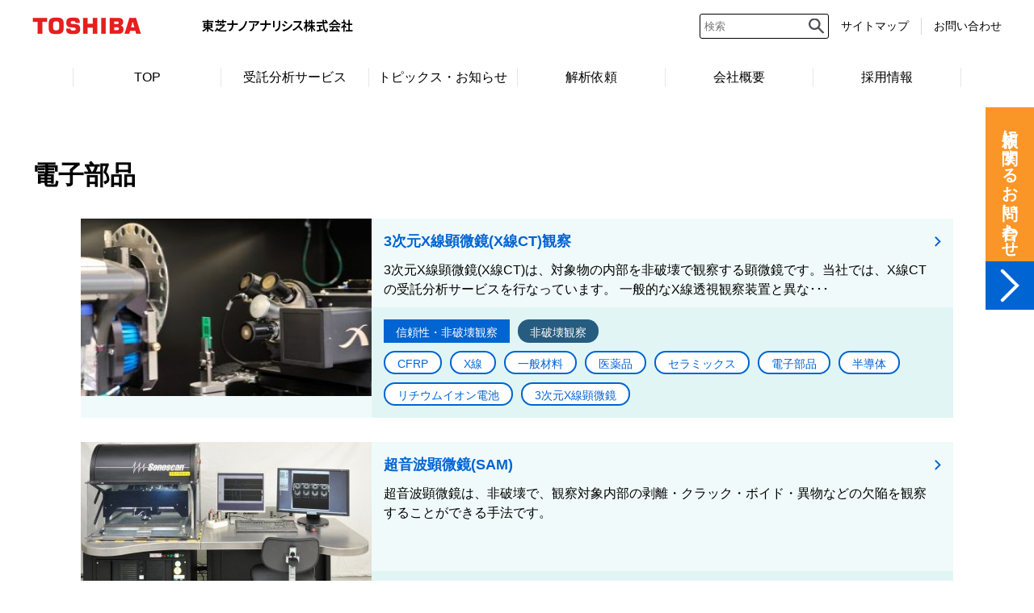

--- FILE ---
content_type: text/html; charset=UTF-8
request_url: https://www.nanoanalysis.co.jp/business/tag/electronic-components/
body_size: 45064
content:
<!doctype html>
<html lang="ja">
<head>
<meta http-equiv="X-UA-Compatible" content="IE=edge">
<meta charset="UTF-8">
<meta name="viewport" content="width=device-width, initial-scale=1">
<meta name="format-detection" content="telephone=no, email=no, address=no">
<meta name="msapplication-TileColor" content="#ffffff">
<meta name="google-site-verification" content="AkzEuNip0DPKYWQ2ciqzWRTqMiwe2nfPe_DLOV-ZOns" />
<meta name="keywords" content="電子部品,受託分析サービス,東芝ナノアナリシス,TNA">
<meta name='robots' content='index, follow, max-image-preview:large, max-snippet:-1, max-video-preview:-1' />

<!-- Google Tag Manager for WordPress by gtm4wp.com -->
<script data-cfasync="false" data-pagespeed-no-defer>
	var gtm4wp_datalayer_name = "dataLayer";
	var dataLayer = dataLayer || [];
</script>
<!-- End Google Tag Manager for WordPress by gtm4wp.com -->
	<!-- This site is optimized with the Yoast SEO plugin v18.4.1 - https://yoast.com/wordpress/plugins/seo/ -->
	<title>電子部品 | 受託分析サービス | 東芝ナノアナリシス株式会社</title>
	<meta name="description" content="超音波顕微鏡は、非破壊で、観察対象内部の剥離・クラック・ボイド・異物などの欠陥を観察することができる手法です。" />
	<link rel="canonical" href="https://www.nanoanalysis.co.jp/business/tag/electronic-components/" />
	<link rel="next" href="https://www.nanoanalysis.co.jp/business/tag/electronic-components/page/2/" />
	<meta property="og:locale" content="ja_JP" />
	<meta property="og:type" content="article" />
	<meta property="og:title" content="電子部品 | 受託分析サービス | 東芝ナノアナリシス株式会社" />
	<meta property="og:description" content="超音波顕微鏡は、非破壊で、観察対象内部の剥離・クラック・ボイド・異物などの欠陥を観察することができる手法です。" />
	<meta property="og:url" content="https://www.nanoanalysis.co.jp/business/tag/electronic-components/" />
	<meta property="og:site_name" content="東芝ナノアナリシス株式会社" />
	<meta property="og:image" content="https://www.nanoanalysis.co.jp/wp-content/uploads/2022/01/eyecatch_img.png" />
	<meta property="og:image:width" content="360" />
	<meta property="og:image:height" content="203" />
	<meta property="og:image:type" content="image/png" />
	<script type="application/ld+json" class="yoast-schema-graph">{"@context":"https://schema.org","@graph":[{"@type":"WebSite","@id":"https://www.nanoanalysis.co.jp/#website","url":"https://www.nanoanalysis.co.jp/","name":"東芝ナノアナリシス株式会社","description":"Just another WordPress site","potentialAction":[{"@type":"SearchAction","target":{"@type":"EntryPoint","urlTemplate":"https://www.nanoanalysis.co.jp/?s={search_term_string}"},"query-input":"required name=search_term_string"}],"inLanguage":"ja"},{"@type":"CollectionPage","@id":"https://www.nanoanalysis.co.jp/business/tag/electronic-components/#webpage","url":"https://www.nanoanalysis.co.jp/business/tag/electronic-components/","name":"電子部品 | 受託分析サービス | 東芝ナノアナリシス株式会社","isPartOf":{"@id":"https://www.nanoanalysis.co.jp/#website"},"breadcrumb":{"@id":"https://www.nanoanalysis.co.jp/business/tag/electronic-components/#breadcrumb"},"inLanguage":"ja","potentialAction":[{"@type":"ReadAction","target":["https://www.nanoanalysis.co.jp/business/tag/electronic-components/"]}]},{"@type":"BreadcrumbList","@id":"https://www.nanoanalysis.co.jp/business/tag/electronic-components/#breadcrumb","itemListElement":[{"@type":"ListItem","position":1,"name":"ホーム","item":"https://www.nanoanalysis.co.jp/"},{"@type":"ListItem","position":2,"name":"電子部品"}]}]}</script>
	<!-- / Yoast SEO plugin. -->


<link rel='dns-prefetch' href='//s.w.org' />
<link rel="alternate" type="application/rss+xml" title="東芝ナノアナリシス株式会社 &raquo; フィード" href="https://www.nanoanalysis.co.jp/feed/" />
<link rel="alternate" type="application/rss+xml" title="東芝ナノアナリシス株式会社 &raquo; コメントフィード" href="https://www.nanoanalysis.co.jp/comments/feed/" />
<link rel="alternate" type="application/rss+xml" title="東芝ナノアナリシス株式会社 &raquo; 電子部品 タグ のフィード" href="https://www.nanoanalysis.co.jp/business/tag/electronic-components/feed/" />
		<script>
			window._wpemojiSettings = {"baseUrl":"https:\/\/s.w.org\/images\/core\/emoji\/13.1.0\/72x72\/","ext":".png","svgUrl":"https:\/\/s.w.org\/images\/core\/emoji\/13.1.0\/svg\/","svgExt":".svg","source":{"concatemoji":"https:\/\/www.nanoanalysis.co.jp\/wp-includes\/js\/wp-emoji-release.min.js?ver=5.8.12"}};
			!function(e,a,t){var n,r,o,i=a.createElement("canvas"),p=i.getContext&&i.getContext("2d");function s(e,t){var a=String.fromCharCode;p.clearRect(0,0,i.width,i.height),p.fillText(a.apply(this,e),0,0);e=i.toDataURL();return p.clearRect(0,0,i.width,i.height),p.fillText(a.apply(this,t),0,0),e===i.toDataURL()}function c(e){var t=a.createElement("script");t.src=e,t.defer=t.type="text/javascript",a.getElementsByTagName("head")[0].appendChild(t)}for(o=Array("flag","emoji"),t.supports={everything:!0,everythingExceptFlag:!0},r=0;r<o.length;r++)t.supports[o[r]]=function(e){if(!p||!p.fillText)return!1;switch(p.textBaseline="top",p.font="600 32px Arial",e){case"flag":return s([127987,65039,8205,9895,65039],[127987,65039,8203,9895,65039])?!1:!s([55356,56826,55356,56819],[55356,56826,8203,55356,56819])&&!s([55356,57332,56128,56423,56128,56418,56128,56421,56128,56430,56128,56423,56128,56447],[55356,57332,8203,56128,56423,8203,56128,56418,8203,56128,56421,8203,56128,56430,8203,56128,56423,8203,56128,56447]);case"emoji":return!s([10084,65039,8205,55357,56613],[10084,65039,8203,55357,56613])}return!1}(o[r]),t.supports.everything=t.supports.everything&&t.supports[o[r]],"flag"!==o[r]&&(t.supports.everythingExceptFlag=t.supports.everythingExceptFlag&&t.supports[o[r]]);t.supports.everythingExceptFlag=t.supports.everythingExceptFlag&&!t.supports.flag,t.DOMReady=!1,t.readyCallback=function(){t.DOMReady=!0},t.supports.everything||(n=function(){t.readyCallback()},a.addEventListener?(a.addEventListener("DOMContentLoaded",n,!1),e.addEventListener("load",n,!1)):(e.attachEvent("onload",n),a.attachEvent("onreadystatechange",function(){"complete"===a.readyState&&t.readyCallback()})),(n=t.source||{}).concatemoji?c(n.concatemoji):n.wpemoji&&n.twemoji&&(c(n.twemoji),c(n.wpemoji)))}(window,document,window._wpemojiSettings);
		</script>
		<style>
img.wp-smiley,
img.emoji {
	display: inline !important;
	border: none !important;
	box-shadow: none !important;
	height: 1em !important;
	width: 1em !important;
	margin: 0 .07em !important;
	vertical-align: -0.1em !important;
	background: none !important;
	padding: 0 !important;
}
</style>
	<link rel='stylesheet' id='wp-block-library-css'  href='https://www.nanoanalysis.co.jp/wp-includes/css/dist/block-library/style.min.css?ver=5.8.12' media='all' />
<link rel='stylesheet' id='exhibition-style-css'  href='https://www.nanoanalysis.co.jp/wp-content/themes/nanoanalysis/style.css?ver=1.0.0' media='all' />
<link rel="https://api.w.org/" href="https://www.nanoanalysis.co.jp/wp-json/" /><link rel="alternate" type="application/json" href="https://www.nanoanalysis.co.jp/wp-json/wp/v2/business_tag/292" /><link rel="EditURI" type="application/rsd+xml" title="RSD" href="https://www.nanoanalysis.co.jp/xmlrpc.php?rsd" />
<link rel="wlwmanifest" type="application/wlwmanifest+xml" href="https://www.nanoanalysis.co.jp/wp-includes/wlwmanifest.xml" /> 
<meta name="generator" content="WordPress 5.8.12" />

<!-- Google Tag Manager for WordPress by gtm4wp.com -->
<!-- GTM Container placement set to manual -->
<script data-cfasync="false" data-pagespeed-no-defer type="text/javascript">
	var dataLayer_content = [];
	dataLayer.push( dataLayer_content );
</script>
<script data-cfasync="false">
(function(w,d,s,l,i){w[l]=w[l]||[];w[l].push({'gtm.start':
new Date().getTime(),event:'gtm.js'});var f=d.getElementsByTagName(s)[0],
j=d.createElement(s),dl=l!='dataLayer'?'&l='+l:'';j.async=true;j.src=
'//www.googletagmanager.com/gtm.js?id='+i+dl;f.parentNode.insertBefore(j,f);
})(window,document,'script','dataLayer','GTM-56Z3Q33');
</script>
<!-- End Google Tag Manager -->
<!-- End Google Tag Manager for WordPress by gtm4wp.com --><link rel="icon" href="/wp-content/uploads/2022/03/favicon.ico" sizes="32x32" />
<link rel="icon" href="/wp-content/uploads/2022/03/favicon.ico" sizes="192x192" />
<link rel="apple-touch-icon" href="/wp-content/uploads/2022/03/favicon.ico" />
<meta name="msapplication-TileImage" content="/wp-content/uploads/2022/03/favicon.ico" />
<!-- style -->
<link rel="stylesheet" href="/wp-content/themes/nanoanalysis/assets/css/slick-theme.css">
<link rel="stylesheet" href="/wp-content/themes/nanoanalysis/assets/css/slick.css">
<link rel="stylesheet" href="/wp-content/themes/nanoanalysis/assets/css/magnific-popup.css">
<link rel="stylesheet" href="/wp-content/themes/nanoanalysis/assets/css/style.css">
<!-- js -->
<script src="/wp-content/themes/nanoanalysis/assets/js/jquery-3.6.0.min.js"></script>
<script src="/wp-content/themes/nanoanalysis/assets/js/anime.min.js"></script>
<script src="/wp-content/themes/nanoanalysis/assets/js/slick.min.js"></script>
<script src="/wp-content/themes/nanoanalysis/assets/js/jquery.magnific-popup.js"></script>
<script src="/wp-content/themes/nanoanalysis/assets/js/script.js"></script>
</head>
<body  id="business" class="is_archive"><header class="header">
  <div class="header__wrap js-g-header__box">
    <div class="header__box">
      <div class="header__logo">
        <a href="https://www.global.toshiba/jp/"><img src="/wp-content/themes/nanoanalysis/assets/img/common/logo.gif" alt="Toshiba" title="東芝トップページ" class="none-sp"></a>
        <a href="https://www.global.toshiba/jp/"><img src="/wp-content/themes/nanoanalysis/assets/img/common/logo_sp.gif" alt="Toshiba" title="東芝トップページ" class="none-pc"></a>
      </div>
      <!-- ./header__logo -->
      <div class="header__identifier none-sp">
        <a href="/">
          <img src="/wp-content/themes/nanoanalysis/assets/img/common/identifier.png" alt="東芝ナノアナリシス株式会社">
        </a>
      </div>
      <!-- ./header__identifier none-sp -->
    </div>
    <!-- ./header__box -->
    <div class="header__navi">
      <div class="header__navi">
	<form class="header__search" role="search" method="get" action="/">
		<input type="text" placeholder="検索" name="s" id="s-pc" value="">
		<button class="search-submit" type="submit"></button>
	</form>
</div>
<!-- ./header__navi -->      <p class="header__sitemap"><a href="/sitemap/">サイトマップ</a></p>
      <p class="header__contact"><a href="/inquiry/">お問い合わせ</a></p>
    </div>
    <!-- ./header__navi -->
  </div>
  <!-- ./header__wrap -->

  <input type="checkbox" id="hamburger" class="hamburger__check none">
  <div class="hamburger__menu none-pc">
    <div class="hamburger__menu__item">
      <label class="hamburger__label" for="hamburger">
        <span class="hamburger__icon">
          <span class="hamburger__parts"></span>
          <span class="hamburger__parts"></span>
          <span class="hamburger__parts"></span>
        </span>
      </label>
    </div>
    <!-- /.hamburger__menu__item -->
  </div>
  <!-- ./hamburger__menu -->
  <div class="js-navi__fixed">
    <nav class="global__navigation pc js-navi__pc">
      <ul class="navigation__parent">
        <li><a href="/">TOP</a></li>
        <li class="js-target_hover">
          <a href="/business/" class="js-target-link-click noscroll" data-target-pc="g-header__service">受託分析サービス</a>
          <ul class="navigation__child js-target-link-click-item" data-name-pc="g-header__service">
            <li><a href="/business/?tab=product">製品別分類</a></li>
<li><a href="/business/?tab=analysis">分析技術別分類</a></li>
<li><a href="/movie/">受託分析サービス動画配信</a></li>
<li><a href="/webbookshelf/">Webカタログ</a></li>
          </ul>
        </li>
        <li class="js-target_hover">
<a href="/topics/" class="js-target-link-click noscroll" data-target-pc="g-header__info">トピックス・お知らせ</a>
<ul class="navigation__child js-target-link-click-item" data-name-pc="g-header__info">
<li><a href="/topics/?tab=all">新着情報</a></li>
<li><a href="/topics/?tab=info">お知らせ</a></li>
<li><a href="/topics/?tab=technology">技術情報</a></li>
<li><a href="/topics/?tab=event">イベント</a></li>

</ul>
</li>
        <li class="js-target_hover">
<a href="/request/" class="js-target-link-click noscroll" data-target-pc="g-header__request">解析依頼</a>
<ul class="navigation__child js-target-link-click-item" data-name-pc="g-header__request">
<li><a href="/request/#flow">受託分析サービスの流れ</a></li>
<li><a href="/request/#faq">よくあるご質問</a></li>
<li><a href="/request/#application">依頼書ダウンロード</a></li>
<li><a href="/request/#form">依頼お問い合わせフォーム</a></li>
</ul>
</li>
        <li class="js-target_hover">
<a href="/profile/" class="js-target-link-click noscroll" data-target-pc="g-header__company">会社概要</a>
<ul class="navigation__child js-target-link-click-item" data-name-pc="g-header__company">
<li><a href="/profile/#management">経営理念</a></li>
<li><a href="/profile/outline/">概要</a></li>
<li><a href="/profile/history/">沿革</a></li>
<li><a href="/profile/ir/">決算公告</a></li>
</ul>
</li>
        <li class="js-target_hover">
<a href="/recruit/" class="js-target-link-click noscroll" data-target-pc="g-header__recruit">採用情報</a>
<ul class="navigation__child js-target-link-click-item" data-name-pc="g-header__recruit">
<li><a href="/recruit/wlb/">ワークライフバランス</a></li>
<li><a href="/recruit/mcr/">中途採用比率</a></li>
</ul>
</li>
      </ul>
    </nav>
    <!-- /global__navigation pc -->
  </div>
  <!-- ./js-navi__fixed -->
  <!-- global__navigation sp -->
  <nav class="global__navigation sp">
    <div class="content bg-gray search__inner">
      <form class="search__box" role="search" method="get" action="/">
    <input type="text" placeholder="入力してください" name="s" id="s-sp" class="search__field" value="">
	<button class="search__btn" type="submit">検索</button>
</form>    </div>
    <ul class="navigation__parent">
      <li><a href="/">TOP</a></li>
      <li>
        <a href="#" class="js-target-link-sp noscroll" data-target-sp="g-header__service">受託分析サービス</a>
        <ul class="navigation__child" data-name-sp="g-header__service">
          <li><a href="/business/">受託分析サービス トップ</a></li>
          <li>
<a href="#" class="js-target-link-sp" data-target-sp="g-header__product">製品別分類から探す</a>
<ul class="navigation__grandchild js-target-item-sp" data-name-sp="g-header__product">
<li><a href="/business/category/semiconductor/">半導体</a></li>
<li><a href="/business/category/electronic/">電子部品</a></li>
<li><a href="/business/category/material/">一般材料</a></li>
<li><a href="/business/category/environment/">環境</a></li>
<li><a href="/business/category/pharma/">製薬・医療</a></li>
</ul>
</li>
          <li>
<a href="/business/?tab=analysis" class="js-target-link-sp" data-target-sp="g-header__analysis">分析技術別分類から探す</a>
<ul class="navigation__grandchild js-target-item-sp" data-name-sp="g-header__analysis">
<li><a href="/business/category/nanostructure/">ナノ構造解析</a></li>
<li><a href="/business/category/surface/">表面分析</a></li>
<li><a href="/business/category/thinfilm/">薄膜物性評価</a></li>
<li><a href="/business/category/device/">FPD・電子部品・材料分析</a></li>
<li><a href="/business/category/ic/">半導体解析</a></li>
<li><a href="/business/category/assembly/">半導体パッケージ・実装解析</a></li>
<li><a href="/business/category/evaluation/">信頼性・非破壊観察</a></li>
<li><a href="/business/category/cleanroom/">クリーンルーム・プロセス評価</a></li>
<li><a href="/business/category/inorganic/">無機化学分析</a></li>
<li><a href="/business/category/organic/">有機化学分析</a></li>
<li><a href="/business/category/safety/">環境安全化学分析</a></li>
<li><a href="/business/category/equipment/">技術別使用装置</a></li>
</ul>
</li>
        <li><a href="/movie/">受託分析サービス動画配信</a></li>
<li><a href="/webbookshelf/">Webカタログ</a></li>
      </ul>
    </li>
    <li><a href="#" class="js-target-link-sp noscroll" data-target-sp="g-header__info">トピックス・お知らせ</a>
      <ul class="navigation__child js-target-item-sp" data-name-sp="g-header__info">
        <li><a href="/topics/">トピックス・お知らせ トップ</a></li>
        <li><a href="/topics/?tab=all">新着情報</a></li>
<li><a href="/topics/?tab=info">お知らせ</a></li>
<li><a href="/topics/?tab=technology">技術情報</a></li>
<li><a href="/topics/?tab=event">イベント</a></li>
      </ul>
    </li>
    <li><a href="#" class="js-target-link-sp noscroll" data-target-sp="g-header__request">解析依頼</a>
    <ul class="navigation__child" data-name-sp="g-header__request">
      <li><a href="/request/">解析依頼 トップ</a></li>
    <li><a href="/request/#flow">受託分析サービスの流れ</a></li>
<li><a href="/request/#faq">よくあるご質問</a></li>
<li><a href="/request/#application">依頼書ダウンロード</a></li>
<li><a href="/request/#form">依頼お問い合わせフォーム</a></li>
      </ul>
    </li>
    <li><a href="#" class="js-target-link-sp noscroll" data-target-sp="g-header__company">会社概要</a>
      <ul class="navigation__child" data-name-sp="g-header__company">
        <li><a href="/profile/">会社概要 トップ</a></li>
    <li><a href="/profile/#management">経営理念</a></li>
<li><a href="/profile/outline/">概要</a></li>
<li><a href="/profile/history/">沿革</a></li>
<li><a href="/profile/ir/">決算公告</a></li>
        </ul>
      </li>
      <li><a href="#" class="js-target-link-sp" data-target-sp="g-header__recruit">採用情報</a>
        <ul class="navigation__child" data-name-sp="g-header__recruit">
          <li><a href="/recruit/">採用情報 トップ</a></li>
        <li><a href="/recruit/wlb/">ワークライフバランス</a></li>
<li><a href="/recruit/mcr/">中途採用比率</a></li>
        </ul>
      </li>
      <li><a href="/sitemap/">サイトマップ</a></li>
  </ul>

  <div class="hamburger__inner none-pc">
    <p class="hamburger__contact__btn"><a href="/inquiry/">お問い合わせ</a></p>
    
    <ul class="disc tUl text14-sp">
<li><a href="/request/">依頼に関するお問い合わせ</a></li>
<li><a href="/request/#application">申込書・問い合わせ書ダウンロード</a></li>
<li><a href="/request/#faq">よくあるご質問</a></li>
</ul>
    <ul class="text14-sp">
      <li>E-mail : <a href="mailto:support@nanoanalysis.co.jp?subject=件名を指定&amp;body=会社名%0d%0a部署名%0d%0a氏名%0d%0a郵便番号%0d%0a都道府県%0d%0a住所%0d%0a電話番号%0d%0aFAX%0d%0aメールアドレス%0d%0a当社を何で知りましたか？%0d%0a件名 必須%0d%0a試料数%0d%0a試料返却%0d%0a要 不要%0d%0a試料説明 必須%0d%0a解析・分析目的%0d%0a解析・分析方法%0d%0a（手法や測定条件の指定）%0d%0a回答希望日%0d%0a 年 月 日%0d%0a希望納期%0d%0a年 月 日%0d%0aその他当社への連絡事項%0d%0a添付資料">support@nanoanalysis.co.jp</a></li>
      <li>受付時間 / 9:00～17:00（土日祝日除く）</li>
    </ul>
    </div>
  </nav>
  <!-- /global__navigation sp -->
</header>
<div class="cover-layer"></div>
<section class="container">
  <div class="content">
    <h1 class="title--lv1 mb30">電子部品</h1>
  </div>
  <!-- ./content -->
<div class="article">
<div class="archive__list">
<a class="archive__img" href="/business/evaluation/05/">
<div class="archive__img__inner">
<img width="323" height="220" src="/wp-content/uploads/2022/01/CT-e1676268886338.jpg" class="attachment-post-thumbnail size-post-thumbnail wp-post-image" alt="" loading="lazy" />
</div>
<!--./archive__img__inner -->
</a>
<!--./.archive__img -->
<div class="archive__detail">
<a class="archive__detail__inner" href="/business/evaluation/05/">
<h2 class="archive__title">3次元X線顕微鏡(X線CT)観察</h2>
<p>3次元X線顕微鏡(X線CT)は、対象物の内部を非破壊で観察する顕微鏡です。当社では、X線CTの受託分析サービスを行なっています。一般的なX線透視観察装置と異な･･･</p>
</a>
<!--./.archive__detail__inner -->
<ul class="archive__label">
<li class="article__main-category__area">
<ul class="flex"><li class="label label__category">
<a href="/business/category/evaluation/">信頼性・非破壊観察</a>
</li>

<li class="label label__sub-category">
<a href="/business/category/evaluation/ndi/">非破壊観察</a>
</li>

</ul>
</li>
<li class="article__tag__list">
<ul class="flex"><li class="label label__tag">
<a href="/business/tag/cfrp/">CFRP</a>
</li>
<li class="label label__tag">
<a href="/business/tag/x-ray/">X線</a>
</li>
<li class="label label__tag">
<a href="/business/tag/general-materials/">一般材料</a>
</li>
<li class="label label__tag">
<a href="/business/tag/pharmaceuticals/">医薬品</a>
</li>
<li class="label label__tag">
<a href="/business/tag/ceramics/">セラミックス</a>
</li>
<li class="label label__tag">
<a href="/business/tag/electronic-components/">電子部品</a>
</li>
<li class="label label__tag">
<a href="/business/tag/semiconductor/">半導体</a>
</li>
<li class="label label__tag">
<a href="/business/tag/lithium-ion-battery/">リチウムイオン電池</a>
</li>
<li class="label label__tag">
<a href="/business/tag/3d-x-ray-microscope/">3次元X線顕微鏡</a>
</li>

</ul>
</li>

</ul>
</div>
<!-- ./archive__detail -->
</div>
<!-- ./archive__list -->
<div class="archive__list">
<a class="archive__img" href="/business/evaluation/02/">
<div class="archive__img__inner">
<img width="360" height="258" src="/wp-content/uploads/2022/01/SAM-1-e1676268519258.jpg" class="attachment-post-thumbnail size-post-thumbnail wp-post-image" alt="" loading="lazy" />
</div>
<!--./archive__img__inner -->
</a>
<!--./.archive__img -->
<div class="archive__detail">
<a class="archive__detail__inner" href="/business/evaluation/02/">
<h2 class="archive__title">超音波顕微鏡(SAM)</h2>
<p>超音波顕微鏡は、非破壊で、観察対象内部の剥離・クラック・ボイド・異物などの欠陥を観察することができる手法です。</p>
</a>
<!--./.archive__detail__inner -->
<ul class="archive__label">
<li class="article__main-category__area">
<ul class="flex"><li class="label label__category">
<a href="/business/category/evaluation/">信頼性・非破壊観察</a>
</li>

<li class="label label__sub-category">
<a href="/business/category/evaluation/ndi/">非破壊観察</a>
</li>

</ul>
</li>
<li class="article__tag__list">
<ul class="flex"><li class="label label__tag">
<a href="/business/tag/cfrp/">CFRP</a>
</li>
<li class="label label__tag">
<a href="/business/tag/sam/">SAM</a>
</li>
<li class="label label__tag">
<a href="/business/tag/sat/">SAT</a>
</li>
<li class="label label__tag">
<a href="/business/tag/general-materials/">一般材料</a>
</li>
<li class="label label__tag">
<a href="/business/tag/glue/">接着剤</a>
</li>
<li class="label label__tag">
<a href="/business/tag/electronic-components/">電子部品</a>
</li>
<li class="label label__tag">
<a href="/business/tag/semiconductor/">半導体</a>
</li>

</ul>
</li>

</ul>
</div>
<!-- ./archive__detail -->
</div>
<!-- ./archive__list -->
<div class="archive__list">
<a class="archive__img" href="/business/evaluation/10/">
<div class="archive__img__inner">
<img width="360" height="238" src="/wp-content/uploads/2022/01/2271a7f0c00fa14586f89972217e18d4-e1676268084797.jpg" class="attachment-post-thumbnail size-post-thumbnail wp-post-image" alt="" loading="lazy" />
</div>
<!--./archive__img__inner -->
</a>
<!--./.archive__img -->
<div class="archive__detail">
<a class="archive__detail__inner" href="/business/evaluation/10/">
<h2 class="archive__title">磁場顕微鏡を用いた非破壊検査</h2>
<p>磁場顕微鏡は、試料を破壊せずに試料内部の電流から生じる外部磁場分布を測定し、数学的な処理を施して、電流経路を推測し可視化する技術です。半導体や電子部品の不具合･･･</p>
</a>
<!--./.archive__detail__inner -->
<ul class="archive__label">
<li class="article__main-category__area">
<ul class="flex"><li class="label label__category">
<a href="/business/category/evaluation/">信頼性・非破壊観察</a>
</li>

<li class="label label__sub-category">
<a href="/business/category/evaluation/ndi/">非破壊観察</a>
</li>

</ul>
</li>
<li class="article__tag__list">
<ul class="flex"><li class="label label__tag">
<a href="/business/tag/cfrp/">CFRP</a>
</li>
<li class="label label__tag">
<a href="/business/tag/magnetic-field-microscope/">磁場顕微鏡</a>
</li>
<li class="label label__tag">
<a href="/business/tag/electronic-components/">電子部品</a>
</li>
<li class="label label__tag">
<a href="/business/tag/lithium-ion-battery/">リチウムイオン電池</a>
</li>
<li class="label label__tag">
<a href="/business/tag/3d-x-ray-microscope/">3次元X線顕微鏡</a>
</li>

</ul>
</li>

</ul>
</div>
<!-- ./archive__detail -->
</div>
<!-- ./archive__list -->
<div class="archive__list">
<a class="archive__img" href="/business/evaluation/11/">
<div class="archive__img__inner">
<img width="360" height="159" src="/wp-content/uploads/2022/01/LED-e1676269294231.jpg" class="attachment-post-thumbnail size-post-thumbnail wp-post-image" alt="" loading="lazy" />
</div>
<!--./archive__img__inner -->
</a>
<!--./.archive__img -->
<div class="archive__detail">
<a class="archive__detail__inner" href="/business/evaluation/11/">
<h2 class="archive__title">3次元X線顕微鏡によるLED内部の蛍光体の粒度分布測定</h2>
<p>LED内部の蛍光体を3次元的に可視化することで分布の偏りや粒径分布が確認できます。また、得られた3次元像を基に粒度分布解析をすることで、粒子の体積・表面積を統計･･･</p>
</a>
<!--./.archive__detail__inner -->
<ul class="archive__label">
<li class="article__main-category__area">
<ul class="flex"><li class="label label__category">
<a href="/business/category/evaluation/">信頼性・非破壊観察</a>
</li>

<li class="label label__sub-category">
<a href="/business/category/evaluation/cs-evaluation/">事例-信頼性・非破壊観察</a>
</li>

</ul>
</li>
<li class="article__category__area">
<ul class="flex"><li class="label label__category">
<a href="/business/category/semiconductor/">半導体</a>
</li>
<li class="label label__sub-category">
<a href="/business/category/semiconductor/led/">LED</a>
</li>

</ul>
</li>
<li class="article__tag__list">
<ul class="flex"><li class="label label__tag">
<a href="/business/tag/x-ray/">X線</a>
</li>
<li class="label label__tag">
<a href="/business/tag/electronic-components/">電子部品</a>
</li>
<li class="label label__tag">
<a href="/business/tag/3d-x-ray-microscope/">3次元X線顕微鏡</a>
</li>

</ul>
</li>

</ul>
</div>
<!-- ./archive__detail -->
</div>
<!-- ./archive__list -->
<div class="archive__list">
<a class="archive__img" href="/business/inorganic/13/">
<div class="archive__img__inner">
<img src="/wp-content/uploads/2022/02/inorganic.png" alt="無機化学分析">
</div>
<!--./archive__img__inner -->
</a>
<!--./.archive__img -->
<div class="archive__detail">
<a class="archive__detail__inner" href="/business/inorganic/13/">
<h2 class="archive__title">ハロゲンや硫黄成分の高精度定量分析</h2>
<p>試料中に含まれるハロゲンや硫黄の含有量は、試料を加湿燃焼させて発生したガスを吸収液に捕集し、ICやICP-OESで分析します。この手法は公定法(JIS・JEIT･･･</p>
</a>
<!--./.archive__detail__inner -->
<ul class="archive__label">
<li class="article__main-category__area">
<ul class="flex"><li class="label label__category">
<a href="/business/category/inorganic/">無機化学分析</a>
</li>

<li class="label label__sub-category">
<a href="/business/category/inorganic/an-quantitative/">事例-金属、セラミックス、医薬品、ナノマテリアルの定量分析</a>
</li>

</ul>
</li>
<li class="article__category__area">
<ul class="flex"><li class="label label__category">
<a href="/business/category/material/">一般材料</a>
</li>
<li class="label label__sub-category">
<a href="/business/category/material/etc-material/">その他関連サービス-一般材料</a>
</li>

</ul>
</li>
<li class="article__tag__list">
<ul class="flex"><li class="label label__tag">
<a href="/business/tag/ic/">IC</a>
</li>
<li class="label label__tag">
<a href="/business/tag/icp-oes/">ICP-OES</a>
</li>
<li class="label label__tag">
<a href="/business/tag/official-method/">公定法</a>
</li>
<li class="label label__tag">
<a href="/business/tag/resin/">樹脂</a>
</li>
<li class="label label__tag">
<a href="/business/tag/petroleum-products/">石油製品</a>
</li>
<li class="label label__tag">
<a href="/business/tag/electronic-components/">電子部品</a>
</li>
<li class="label label__tag">
<a href="/business/tag/thermal-hydrolysis/">熱加水分解</a>
</li>
<li class="label label__tag">
<a href="/business/tag/microanalysis/">微量分析</a>
</li>

</ul>
</li>

</ul>
</div>
<!-- ./archive__detail -->
</div>
<!-- ./archive__list -->
<div class="archive__list">
<a class="archive__img" href="/business/evaluation/14/">
<div class="archive__img__inner">
<img width="360" height="198" src="/wp-content/uploads/2023/09/230901-e1693547288409.png" class="attachment-post-thumbnail size-post-thumbnail wp-post-image" alt="" loading="lazy" />
</div>
<!--./archive__img__inner -->
</a>
<!--./.archive__img -->
<div class="archive__detail">
<a class="archive__detail__inner" href="/business/evaluation/14/">
<h2 class="archive__title">オープン・断線箇所特定</h2>
<p>電気製品で断線による故障が発生する場合があります。配線の周囲が不透明な樹脂などで覆われていると、どこで断線が発生しているか、外観検査だけで探すことは困難です。そ･･･</p>
</a>
<!--./.archive__detail__inner -->
<ul class="archive__label">
<li class="article__main-category__area">
<ul class="flex"><li class="label label__category">
<a href="/business/category/evaluation/">信頼性・非破壊観察</a>
</li>

<li class="label label__sub-category">
<a href="/business/category/evaluation/ndi/">非破壊観察</a>
</li>

</ul>
</li>
<li class="article__category__area">
<ul class="flex"><li class="label label__category">
<a href="/business/category/electronic/">電子部品</a>
</li>
<li class="label label__sub-category">
<a href="/business/category/electronic/etc-electronic/">その他関連サービス-電子部品</a>
</li>

</ul>
</li>
<li class="article__tag__list">
<ul class="flex"><li class="label label__tag">
<a href="/business/tag/x-ray-transmission/">X線透過</a>
</li>
<li class="label label__tag">
<a href="/business/tag/electronic-components/">電子部品</a>
</li>
<li class="label label__tag">
<a href="/business/tag/non-destructive-observation/">非破壊観察</a>
</li>

</ul>
</li>

</ul>
</div>
<!-- ./archive__detail -->
</div>
<!-- ./archive__list -->
<div class="archive__list">
<a class="archive__img" href="/business/evaluation/04/">
<div class="archive__img__inner">
<img width="360" height="320" src="/wp-content/uploads/2023/02/3d3edd809cfbe40dd7ac2d23585712dc-1-scaled-e1676274534206.jpg" class="attachment-post-thumbnail size-post-thumbnail wp-post-image" alt="" loading="lazy" />
</div>
<!--./archive__img__inner -->
</a>
<!--./.archive__img -->
<div class="archive__detail">
<a class="archive__detail__inner" href="/business/evaluation/04/">
<h2 class="archive__title">電子部品の温度サイクル試験</h2>
<p>温度サイクル試験(TCT)は、電子部品の外部環境あるいは自己発熱により、温度が繰り返し変化する環境を想定し、温度変化による熱ストレスを与えて耐性を確認する環境試･･･</p>
</a>
<!--./.archive__detail__inner -->
<ul class="archive__label">
<li class="article__main-category__area">
<ul class="flex"><li class="label label__category">
<a href="/business/category/evaluation/">信頼性・非破壊観察</a>
</li>

<li class="label label__sub-category">
<a href="/business/category/evaluation/eva-evaluation/">信頼性試験</a>
</li>

</ul>
</li>
<li class="article__category__area">
<ul class="flex"><li class="label label__category">
<a href="/business/category/semiconductor/">半導体</a>
</li>
<li class="label label__sub-category">
<a href="/business/category/semiconductor/semicon-evaluation/">信頼性試験-半導体</a>
</li>

</ul>
</li>
<li class="article__tag__list">
<ul class="flex"><li class="label label__tag">
<a href="/business/tag/tct/">TCT</a>
</li>
<li class="label label__tag">
<a href="/business/tag/general-materials/">一般材料</a>
</li>
<li class="label label__tag">
<a href="/business/tag/temperature-cycle-test-tank-air-tank-type/">温度サイクル試験槽(気槽式)</a>
</li>
<li class="label label__tag">
<a href="/business/tag/rapid-temperature-change-test-tank/">急速温度変化試験槽</a>
</li>
<li class="label label__tag">
<a href="/business/tag/electronic-components/">電子部品</a>
</li>
<li class="label label__tag">
<a href="/business/tag/semiconductor/">半導体</a>
</li>

</ul>
</li>

</ul>
</div>
<!-- ./archive__detail -->
</div>
<!-- ./archive__list -->
<div class="archive__list">
<a class="archive__img" href="/business/evaluation/03/">
<div class="archive__img__inner">
<img width="360" height="194" src="/wp-content/uploads/2022/01/0b19daa4dc6f24a06269058bcc9248bb-e1676266083213.jpg" class="attachment-post-thumbnail size-post-thumbnail wp-post-image" alt="" loading="lazy" />
</div>
<!--./archive__img__inner -->
</a>
<!--./.archive__img -->
<div class="archive__detail">
<a class="archive__detail__inner" href="/business/evaluation/03/">
<h2 class="archive__title">表面実装部品のはんだ耐熱性試験</h2>
<p>表面実装部品の防湿梱包からリフローまでをシミュレートし、熱ストレス耐性を評価します。</p>
</a>
<!--./.archive__detail__inner -->
<ul class="archive__label">
<li class="article__main-category__area">
<ul class="flex"><li class="label label__category">
<a href="/business/category/evaluation/">信頼性・非破壊観察</a>
</li>

<li class="label label__sub-category">
<a href="/business/category/evaluation/eva-evaluation/">信頼性試験</a>
</li>

</ul>
</li>
<li class="article__category__area">
<ul class="flex"><li class="label label__category">
<a href="/business/category/semiconductor/">半導体</a>
</li>
<li class="label label__sub-category">
<a href="/business/category/semiconductor/semicon-evaluation/">信頼性試験-半導体</a>
</li>

</ul>
</li>
<li class="article__tag__list">
<ul class="flex"><li class="label label__tag">
<a href="/business/tag/general-materials/">一般材料</a>
</li>
<li class="label label__tag">
<a href="/business/tag/actualization/">実装</a>
</li>
<li class="label label__tag">
<a href="/business/tag/electronic-components/">電子部品</a>
</li>
<li class="label label__tag">
<a href="/business/tag/semiconductor/">半導体</a>
</li>
<li class="label label__tag">
<a href="/business/tag/reflow-device/">リフロー装置</a>
</li>

</ul>
</li>

</ul>
</div>
<!-- ./archive__detail -->
</div>
<!-- ./archive__list -->
<div class="archive__list">
<a class="archive__img" href="/business/evaluation/06/">
<div class="archive__img__inner">
<img width="360" height="202" src="/wp-content/uploads/2022/01/f6e71b8fb4763e4922eb7b1d8c7578db-e1676267655120.jpg" class="attachment-post-thumbnail size-post-thumbnail wp-post-image" alt="" loading="lazy" />
</div>
<!--./archive__img__inner -->
</a>
<!--./.archive__img -->
<div class="archive__detail">
<a class="archive__detail__inner" href="/business/evaluation/06/">
<h2 class="archive__title">半導体パッケージの接合強度試験</h2>
<p>万能型ボンドテスタを用いて半導体パッケージの各種接合強度を評価します。治具を交換することで、さまざまな試験条件に対応できます。</p>
</a>
<!--./.archive__detail__inner -->
<ul class="archive__label">
<li class="article__main-category__area">
<ul class="flex"><li class="label label__category">
<a href="/business/category/evaluation/">信頼性・非破壊観察</a>
</li>

<li class="label label__sub-category">
<a href="/business/category/evaluation/eva-evaluation/">信頼性試験</a>
</li>

</ul>
</li>
<li class="article__category__area">
<ul class="flex"><li class="label label__category">
<a href="/business/category/semiconductor/">半導体</a>
</li>
<li class="label label__sub-category">
<a href="/business/category/semiconductor/package/">パッケージ・実装の故障解析</a>
</li>

</ul>
</li>
<li class="article__tag__list">
<ul class="flex"><li class="label label__tag">
<a href="/business/tag/general-materials/">一般材料</a>
</li>
<li class="label label__tag">
<a href="/business/tag/%e6%8e%a5%e5%90%88%e5%bc%b7%e5%ba%a6%e8%a9%a6%e9%a8%93/">接合強度試験</a>
</li>
<li class="label label__tag">
<a href="/business/tag/electronic-components/">電子部品</a>
</li>
<li class="label label__tag">
<a href="/business/tag/semiconductor/">半導体</a>
</li>

</ul>
</li>

</ul>
</div>
<!-- ./archive__detail -->
</div>
<!-- ./archive__list -->
<div class="archive__list">
<a class="archive__img" href="/business/evaluation/08/">
<div class="archive__img__inner">
<img width="360" height="192" src="/wp-content/uploads/2022/01/3603c8442e8396cf0a3ecec0e1617cc0-e1676267352549.jpg" class="attachment-post-thumbnail size-post-thumbnail wp-post-image" alt="" loading="lazy" />
</div>
<!--./archive__img__inner -->
</a>
<!--./.archive__img -->
<div class="archive__detail">
<a class="archive__detail__inner" href="/business/evaluation/08/">
<h2 class="archive__title">温度サイクル試験による経時劣化の観察</h2>
<p>電子部品は、外部環境あるいは自己発熱により、繰り返しの温度変化にさらされます。その耐久性試験として、温度サイクル試験(TCT)と超音波顕微鏡(SAM)を組み合･･･</p>
</a>
<!--./.archive__detail__inner -->
<ul class="archive__label">
<li class="article__main-category__area">
<ul class="flex"><li class="label label__category">
<a href="/business/category/evaluation/">信頼性・非破壊観察</a>
</li>

<li class="label label__sub-category">
<a href="/business/category/evaluation/cs-evaluation/">事例-信頼性・非破壊観察</a>
</li>

</ul>
</li>
<li class="article__category__area">
<ul class="flex"><li class="label label__category">
<a href="/business/category/electronic/">電子部品</a>
</li>
<li class="label label__sub-category">
<a href="/business/category/electronic/etc-electronic/">その他関連サービス-電子部品</a>
</li>

</ul>
</li>
<li class="article__tag__list">
<ul class="flex"><li class="label label__tag">
<a href="/business/tag/sam/">SAM</a>
</li>
<li class="label label__tag">
<a href="/business/tag/sat/">SAT</a>
</li>
<li class="label label__tag">
<a href="/business/tag/general-materials/">一般材料</a>
</li>
<li class="label label__tag">
<a href="/business/tag/temperature-cycle-test-tank-air-tank-type/">温度サイクル試験槽(気槽式)</a>
</li>
<li class="label label__tag">
<a href="/business/tag/electronic-components/">電子部品</a>
</li>
<li class="label label__tag">
<a href="/business/tag/semiconductor/">半導体</a>
</li>
<li class="label label__tag">
<a href="/business/tag/non-destructive-observation/">非破壊観察</a>
</li>

</ul>
</li>

</ul>
</div>
<!-- ./archive__detail -->
</div>
<!-- ./archive__list -->
</div>
<!-- ./article -->

</section>
<section class="featured">
  <div class="content">
    <h2 class="featured__title">Featured Content</h2>
    <div class="flex col-5 col-m10 col-2-sp col-m5-sp">
<div class="featured__item">
<a href="/movie/">
<div class="featured__img">
<img src="/wp-content/uploads/2022/01/featured_img1.png" alt="受託分析サービス動画配信随時更新します!">
</div>
<!-- ./featured__img -->
<p>受託分析サービス動画配信<br />
随時更新します!</p>
</a>
</div>
<!-- ./featured__item -->
<div class="featured__item">
<a href="/webbookshelf/">
<div class="featured__img">
<img src="/wp-content/uploads/2022/01/featured_img2.png" alt="Webカタログダウンロード">
</div>
<!-- ./featured__img -->
<p>Webカタログ<br />
ダウンロード</p>
</a>
</div>
<!-- ./featured__item -->
<div class="featured__item">
<a href="/paper/">
<div class="featured__img">
<img src="/wp-content/uploads/2022/01/featured_img3.png" alt="論文">
</div>
<!-- ./featured__img -->
<p>論文</p>
</a>
</div>
<!-- ./featured__item -->
<div class="featured__item">
<a href="/abbreviation/">
<div class="featured__img">
<img src="/wp-content/uploads/2022/01/featured_img4.png" alt="略語集">
</div>
<!-- ./featured__img -->
<p>略語集</p>
</a>
</div>
<!-- ./featured__item -->
<div class="featured__item">
<a href="/request/#application">
<div class="featured__img">
<img src="/wp-content/uploads/2022/01/featured_img5.png" alt="申込書・問い合わせ書ダウンロード">
</div>
<!-- ./featured__img -->
<p>申込書・問い合わせ書<br />
ダウンロード</p>
</a>
</div>
<!-- ./featured__item -->

</div>
    <!-- ./flex -->
  </div>
  <!-- ./content -->
</section>
<section class="contact container">
  <div class="content">
    <h2 class="contact__title">分析に関するお問い合わせ</h2>
    <p class="contact__btn"><a href="https://tna.web-tools.biz/request/">お問い合わせ</a></p>
    <p class="ac"><a href="/request/#faq">よくあるご質問</a></p>
  </div>
</section>
<!-- ./container --></main>
<!-- follow__contact -->
  <div class="follow__contact js-side__contact">
  <p class="side__btn js-side__trigger">
    <span>依頼に関するお問い合わせ</span>
  </p>
  <div class="side__inner js-side__target">
    <p class="side__contact__btn"><a href="https://tna.web-tools.biz/request/">入力フォームはこちらから</a></p>
    <ul>
      <li>E-mail : <a href="mailto:support@nanoanalysis.co.jp?subject=件名を指定&amp;body=会社名%0d%0a部署名%0d%0a氏名%0d%0a郵便番号%0d%0a都道府県%0d%0a住所%0d%0a電話番号%0d%0aFAX%0d%0aメールアドレス%0d%0a当社を何で知りましたか？%0d%0a件名 必須%0d%0a試料数%0d%0a試料返却%0d%0a要 不要%0d%0a試料説明 必須%0d%0a解析・分析目的%0d%0a解析・分析方法%0d%0a（手法や測定条件の指定）%0d%0a回答希望日%0d%0a 年 月 日%0d%0a希望納期%0d%0a年 月 日%0d%0aその他当社への連絡事項%0d%0a添付資料">support@nanoanalysis.co.jp</a></li>
      <li>受付時間 / 9:00～17:00（土日祝日除く）</li>
    </ul>
  </div>
</div><!-- /follow__contact --><footer>
  <div class="content">
    <ul class="footer__navi">
      <li class="footer__navi__li-home"><a href="/">東芝ナノアナリシス トップページ</a></li>      <li><a href="/privacy/">個人情報保護方針</a></li>
      <li><a href="/terms/">サイトのご利用条件</a></li>
      <li class="none-pc"><a href="/request/#faq">お問い合わせ</a></li>
    </ul>
    <p class="footer__identifier none-pc">
      <a href="/">
        <img src="/wp-content/themes/nanoanalysis/assets/img/common/identifier.png" alt="東芝ナノアナリシス株式会社">
      </a>
    </p>
    <p class="footer__copyright"><small>Copyright © 2002-<span class="thisYear">2022</span>&nbsp;TOSHIBA NANOANALYSIS CORPORATION, All Rights Reserved.</small></p>
  </div>
</footer>
<!-- /footer -->
<script src='https://www.nanoanalysis.co.jp/wp-includes/js/wp-embed.min.js?ver=5.8.12' id='wp-embed-js'></script>
<div id="to-top-btn">
    <a href="#" onclick="$('html,body').animate({ scrollTop: 0 }); return false;"><img src="/wp-content/themes/nanoanalysis/assets/img/common/icon-page_top-pc.svg" alt="トップに戻る"></a>
</div>
</body>
</html>

--- FILE ---
content_type: text/css
request_url: https://www.nanoanalysis.co.jp/wp-content/themes/nanoanalysis/style.css?ver=1.0.0
body_size: 1703
content:
@charset "UTF-8";
/*
Theme Name: nanoanalysis
Theme URI: https://www.nanoanalysis.co.jp/
Author: DMI
Author URI: https://www.nanoanalysis.co.jp/
Description: nanoanalysis
Version: 1.1.1
*/

/* Document
========================================================================== */
body.category-1 {
	background: none;
    color: #000;
}
/*ログイン*/
.login-wrap{
	margin: 0 auto;
	width: 40%;
	text-align: center;
	margin-top: 30px;
	margin-bottom: 30px;
}
.login-wrap .login-id-wrap,
.login-wrap .login-pass-wrap{
	margin-bottom: 1rem;
	text-align: left;
}
.login-wrap .login-id-wrap p,
.login-wrap .login-pass-wrap p{
	margin-bottom: 10px;
}
.login-wrap .login-id-wrap .error{
	color: #E61E1E;
}

.login-wrap .login-id-wrap input,
.login-wrap .login-pass-wrap input{
	font-size: 0.5rem;
	line-height: 1.5;
	padding: 5px 5px;
	width: 100%;
}
.login-wrap .login-btn{
	background-color: #505054;
	color: #fff;
	border: none;
	font-size: 0.5rem;
	padding: 0.2rem 2rem;
	cursor: pointer;
	outline: none;
	transition: background-color 0.1s linear;
}

.login-wrap .login-btn:hover{
	text-decoration: none;
	background-color: #363639;
}

.login-wrap .login-btn:active{
	background-color: #B94B00;
	transition: none;
	text-decoration: none;
}

/*固定ページ*/
.blocks-gallery-grid,
.wp-block-gallery {
	width: 100%;
}

.webinar-list-timeline img {
	height: auto;
}

.single #category6 .col-md-12 p + p,
.single-webinar #category6 .col-md-12 p + p,
.single-symposium #category6 .col-md-12 p + p {
	margin-top: 20px;
}
.wp-block-image {
	text-align: center;
}
.wp-block-image img {
	height: auto;
}


--- FILE ---
content_type: text/css
request_url: https://www.nanoanalysis.co.jp/wp-content/themes/nanoanalysis/assets/css/style.css
body_size: 242906
content:
@charset "UTF-8";
* {
  margin: 0;
  padding: 0;
  -webkit-box-sizing: border-box;
  box-sizing: border-box;
}

ul,
ol {
  list-style: none;
}

pre {
  white-space: pre-wrap;
  word-wrap: break-word;
}

q {
  quotes: none;
}

img {
  vertical-align: top;
  line-height: 1;
}

caption {
  padding: 0;
}

th,
td {
  padding: 0;
}

fieldset {
  border: 0;
}

* {
  word-break: break-all;
}

html {
  font-size: 62.5%;
  height: 100%;
}

body {
  height: 100%;
  font-size: 1.6rem;
  font-family: "メイリオ", Meiryo, "ＭＳ Ｐゴシック", "MS PGothic",
    "ヒラギノ角ゴ Pro W3", "Hiragino Kaku Gothic Pro", sans-serif;
  font-weight: 400;
  line-height: 1.5;
  color: #000000;
}

@media (max-width: 768px) {
  body {
    font-size: 1.6rem;
  }
}

a {
  color: #0064d2;
  text-decoration: underline;
}

a:hover {
  text-decoration: underline;
  opacity: 0.7;
}

a.no-link{
  text-decoration: none;
}

img {
  vertical-align: bottom;
  max-width: 100%;
}

iframe {
  display: block;
}

figure {
  margin: 20px 0;
}

ul.disc {
  margin-bottom: 20px;
}

ul.disc li {
  position: relative;
  padding-left: 20px;
}

ul.disc li:before {
  content: "・";
  color: #50bebe;
  position: absolute;
  list-style: 1;
  left: 0;
}

.block {
  display: block !important;
}

@media (min-width: 769px) {
  .block-pc {
    display: block !important;
  }
}

@media (max-width: 768px) {
  .block-sp {
    display: block !important;
  }
}

.none {
  display: none;
}

@media (min-width: 769px) {
  .none-pc {
    display: none !important;
  }
}

@media (max-width: 768px) {
  .none-sp {
    display: none !important;
  }
}

.inline {
  display: inline !important;
}

.inlineBlock {
  display: inline-block !important;
}

.left {
  float: left;
}

.right {
  float: right;
}

.clear {
  clear: both;
}

.al {
  text-align: left;
}

@media (min-width: 769px) {
  .al--pc {
    text-align: left;
  }
}

@media (max-width: 768px) {
  .al--sp {
    text-align: left;
  }
}

.ar {
  text-align: right;
}

@media (min-width: 769px) {
  .ar--pc {
    text-align: right;
  }
}

@media (max-width: 768px) {
  .ar--sp {
    text-align: right;
  }
}

.ac {
  text-align: center;
}

@media (min-width: 769px) {
  .ac--pc {
    text-align: center;
  }
}

@media (max-width: 768px) {
  .ac--sp {
    text-align: center;
  }
}

.js-dom .is-hide {
  display: none !important;
}

.js-dom .is-toggle-content {
  overflow: hidden;
  height: 0;
}

.js-dom .js-tab__area [data-category] {
  opacity: 0;
}

.js-dom .js-tab__area [data-category].is-first-active {
  opacity: 1;
}

.js-dom .js-tab__area [data-category] {
  -webkit-transition: opacity 1s ease;
  transition: opacity 1s ease;
}

.js-dom .is-visible {
  visibility: visible !important;
}

.js-dom .is-hidden {
  visibility: hidden !important;
}

.js-dom .is-fixed {
  position: fixed !important;
}

.js-dom .is-absolute {
  position: absolute !important;
}

.js-dom .is-overflow-hidden {
  overflow: hidden !important;
}

.js-dom .is-disable a {
  opacity: 0.4;
  cursor: default;
}

.body-cover-layer {
  background-color: rgba(0, 0, 0, 0.5);
  height: 100vh;
  left: 0;
  position: fixed;
  top: 0;
  width: 100%;
  z-index: 100;
}

.body-cover-layer.g-header__menu-on-pc {
  opacity: 0;
  -webkit-transition: 1s ease opacity;
  transition: 1s ease opacity;
}

.body-cover-layer.g-header__menu-on-pc.is-fadeIn {
  opacity: 1;
}

.header {
  position: relative;
  width: 100%;
  min-width: 960px;
  padding: 0 10px;
  z-index: 9999;
  background: #ffffff;
}

@media (max-width: 768px) {
  .header {
    position: fixed;
    top: 0;
    left: 0;
    min-width: auto;
    padding: 0;
  }
}

.header a {
  text-decoration: none;
}

.header__wrap {
  max-width: 1200px;
  height: 64px;
  margin: 0 auto;
  display: -webkit-box;
  display: -ms-flexbox;
  display: flex;
  -webkit-box-pack: justify;
  -ms-flex-pack: justify;
  justify-content: space-between;
  background: #ffffff;
}

@media (max-width: 768px) {
  .header__wrap {
    height: 45px;
    border-bottom: 1px solid #d8d8d8;
  }
}

.header__box {
  display: -webkit-box;
  display: -ms-flexbox;
  display: flex;
}

.header__box .header__identifier {
  margin-left: 49px;
  display: -webkit-box;
  display: -ms-flexbox;
  display: flex;
  -webkit-box-align: center;
  -ms-flex-align: center;
  align-items: center;
}

.header__logo a:hover {
  opacity: 1;
}

.header__navi {
  max-width: 100%;
  display: -webkit-box;
  display: -ms-flexbox;
  display: flex;
  -webkit-box-pack: end;
  -ms-flex-pack: end;
  justify-content: flex-end;
  -webkit-box-align: center;
  -ms-flex-align: center;
  align-items: center;
}

@media (max-width: 768px) {
  .header__navi {
    display: none;
  }
}

.header__navi p {
  font-size: 1.4rem;
  padding-left: 15px;
}

.header__navi p.header__sitemap {
  padding-right: 15px;
}

.header__navi p.header__contact {
  border-left: 1px solid #d8d8d8;
}

.header__navi p.header__sitemap a,
.header__navi p.header__contact a {
  color: #000000;
}

.header__navi p.header__sitemap a:hover,
.header__navi p.header__contact a:hover {
  text-decoration: underline;
}

.header__identifier a,
.header__identifier span {
  display: -webkit-box;
  display: -ms-flexbox;
  display: flex;
}

.header__identifier img {
  vertical-align: middle;
}

.header__search {
  position: relative;
}

.header__search input[type="text"] {
  width: 160px;
  padding: 7px 27px 7px 5px;
  border-radius: 3px;
  border: 1px solid #000000;
}

.header__search .search-submit {
  width: 25px;
  height: 100%;
  text-align: center;
  position: absolute;
  top: 50%;
  right: 0;
  -webkit-transform: translateY(-50%);
  transform: translateY(-50%);
  background: inherit;
  border: none;
  cursor: pointer;
  background-color: transparent;
}

.header__search .search-submit::before {
  content: "";
  display: -webkit-box;
  display: -ms-flexbox;
  display: flex;
  -webkit-box-align: center;
  -ms-flex-align: center;
  align-items: center;
  width: 19px;
  height: 19px;
  background: url(../img/icon/search_icon_black.svg);
  background-size: contain;
}

.hamburger__check {
  display: none;
}

.mordal-cover-layer {
  display: none;
}

@media (max-width: 768px) {
  .hamburger__menu {
    height: 100%;
    -webkit-box-flex: 1;
    -ms-flex-positive: 1;
    flex-grow: 1;
    display: -webkit-box;
    display: -ms-flexbox;
    display: flex;
    -webkit-box-pack: end;
    -ms-flex-pack: end;
    justify-content: flex-end;
    -webkit-box-align: center;
    -ms-flex-align: center;
    align-items: center;
  }
  .hamburger__menu__item {
    width: 25px;
    height: 25px;
    position: absolute;
    top: 50%;
    right: 10px;
    margin-top: -12.5px;
  }
  .hamburger__label {
    display: block;
    width: 25px;
    height: 25px;
    cursor: pointer;
  }
  .hamburger__icon {
    display: block;
    width: 25px;
    height: 25px;
    cursor: pointer;
  }
  .hamburger__parts {
    display: block;
    height: 2px;
    width: 100%;
    background-color: #000000;
    position: absolute;
    -webkit-transition: 0.3s ease-in-out;
    transition: 0.3s ease-in-out;
  }
  .hamburger__parts:nth-child(1) {
    top: 22%;
  }
  .hamburger__parts:nth-child(2) {
    top: 50%;
  }
  .hamburger__parts:nth-child(3) {
    top: 78%;
  }
}

.header
  #hamburger:checked
  + .hamburger__menu
  .hamburger__menu__item
  .hamburger__label
  .hamburger__icon
  .hamburger__parts:nth-of-type(1) {
  -webkit-transform: translateY(7px) rotate(45deg);
  transform: translateY(7px) rotate(45deg);
}

.header
  #hamburger:checked
  + .hamburger__menu
  .hamburger__menu__item
  .hamburger__label
  .hamburger__icon
  .hamburger__parts:nth-of-type(2) {
  opacity: 0;
}

.header
  #hamburger:checked
  + .hamburger__menu
  .hamburger__menu__item
  .hamburger__label
  .hamburger__icon
  .hamburger__parts:nth-of-type(3) {
  -webkit-transform: translateY(-7px) rotate(-45deg);
  transform: translateY(-7px) rotate(-45deg);
}

.header #hamburger:checked ~ .global__navigation.sp {
  display: block;
  max-height: calc(100% - 100px);
  overflow-y: scroll;
  white-space: inherit;
  -webkit-overflow-scrolling: touch;
}

.header #hamburger:checked ~ .global__navigation.sp::-webkit-scrollbar {
  width: 10px;
}

.header #hamburger:checked ~ .global__navigation.sp::-webkit-scrollbar-track {
  background-color: #e4e4e4;
  border-radius: 100px;
}

.header #hamburger:checked ~ .global__navigation.sp::-webkit-scrollbar-thumb {
  background-color: #bcbcbc;
  border-radius: 100px;
}

@media (min-width: 769px) {
  .global__navigation.sp {
    display: none;
  }
  .global__navigation.pc {
    width: 100%;
    padding: 20px 0 25px;
    margin: 0 auto;
    z-index: 9999;
  }
  .global__navigation.pc.fixed {
    position: fixed;
    top: 0;
    left: 0;
    background: #ffffff;
  }
  .global__navigation.pc a {
    color: #000000;
  }
  .global__navigation.pc a:hover {
    text-decoration: none;
    opacity: 1;
  }
  .global__navigation.pc .navigation__parent {
    max-width: 1100px;
    margin: 0 auto;
    display: -webkit-box;
    display: -ms-flexbox;
    display: flex;
    -webkit-box-pack: justify;
    -ms-flex-pack: justify;
    justify-content: space-between;
    text-align: center;
  }
  .global__navigation.pc .navigation__parent > li {
    position: relative;
    -webkit-box-flex: 1;
    -ms-flex: 1;
    flex: 1;
    border-left: 1px solid #e7e7e8;
    z-index: 2;
  }
  .global__navigation.pc .navigation__parent > li:last-of-type {
    border-right: 1px solid #e7e7e8;
  }
  .global__navigation.pc .navigation__parent > li > a {
    position: relative;
    display: inline-block;
    width: 100%;
    padding: 0 5px;
  }
  .global__navigation.pc .navigation__parent > li > a:after {
    content: "";
    position: absolute;
    bottom: -4px;
    left: 0;
    width: 100%;
    height: 3px;
    -webkit-transform: scale(0, 1);
    transform: scale(0, 1);
    -webkit-transform-origin: center top;
    transform-origin: center top;
    -webkit-transition: -webkit-transform 0.3s;
    transition: -webkit-transform 0.3s;
    transition: transform 0.3s;
    transition: transform 0.3s, -webkit-transform 0.3s;
    z-index: 1;
  }
  .global__navigation.pc .navigation__parent > li > a:hover:after {
    -webkit-transform: scale(1, 1);
    transform: scale(1, 1);
    background-color: #0064d2;
  }
  .global__navigation.pc .navigation__parent > li > a.is-open:after {
    -webkit-transform: scale(1, 1);
    transform: scale(1, 1);
    background-color: #0064d2;
  }
  .global__navigation.pc .navigation__parent > li:hover .navigation__child {
    display: block;
    height: auto;
  }
  .global__navigation.pc .navigation__parent > li > span.act {
    color: #0064d2;
    font-weight: 700;
  }
  .global__navigation.pc .navigation__child {
    position: absolute;
    display: none;
    left: 0;
    width: 100%;
    text-align: left;
    overflow: hidden;
    background: #ffffff;
    -webkit-transition: all 0.5s;
    transition: all 0.5s;
  }
  .global__navigation.pc .navigation__child li {
    border-bottom: 1px solid #e7e7e8;
  }
  .global__navigation.pc .navigation__child li:last-of-type {
    border-bottom: none;
  }
  .global__navigation.pc .navigation__child li a {
    display: inline-block;
    width: 100%;
    padding: 15px 10px 10px 10px;
  }
  .global__navigation.pc .navigation__child li a:hover {
    background: #0064d2;
    color: #ffffff;
  }
  .global__navigation.pc .navigation__child li span {
    display: inline-block;
    width: 100%;
    padding: 15px 10px 10px 10px;
    background: #0064d2;
    color: #ffffff;
  }
}

@media (max-width: 768px) {
  .global__navigation.pc,
  .js-navi__fixed {
    display: none;
  }
  .global__navigation.sp {
    display: none;
    width: 100%;
    background: #ffffff;
    position: fixed;
    top: 45px;
    left: 0;
  }
  .global__navigation.sp .navigation__parent li a,
  .global__navigation.sp .navigation__parent li span {
    position: relative;
    display: inline-block;
    width: 100%;
    padding: 15px 30px 12px 10px;
    border-bottom: 1px solid #d8d8d8;
    color: #000000;
    font-size: 1.4rem;
    font-weight: 700;
  }
  .global__navigation.sp .navigation__parent li a.is-open + *,
  .global__navigation.sp .navigation__parent li span.is-open + * {
    display: block;
  }
  .global__navigation.sp .navigation__parent li a:after {
    content: "";
    position: absolute;
    top: 46%;
    right: 20px;
    border: 1px solid transparent;
    border-right: 3px solid #555555;
    border-top: 3px solid #555555;
    width: 8px;
    height: 8px;
    -webkit-transform: rotate(45deg) translateY(-50%);
    transform: rotate(45deg) translateY(-50%);
  }
  .global__navigation.sp .navigation__parent li a[data-target-sp]:after {
    top: 28%;
    right: 18px;
    -webkit-transform: rotate(135deg) translateY(-50%);
    transform: rotate(135deg) translateY(-50%);
  }
  .global__navigation.sp
    .navigation__parent
    li
    a.is-open[data-target-sp]:after {
    top: 56%;
    right: 10px;
    -webkit-transform: rotate(-45deg) translateY(-50%);
    transform: rotate(-45deg) translateY(-50%);
  }
  .global__navigation.sp .navigation__child {
    display: none;
  }
  .global__navigation.sp .navigation__child > li {
    background: #fafafa;
  }
  .global__navigation.sp .navigation__child > li > a,
  .global__navigation.sp .navigation__child > li span {
    display: inline-block;
    width: 100%;
    padding: 15px 45px 12px 20px;
    border-bottom: 1px solid #d8d8d8;
  }
  .global__navigation.sp .navigation__child > li > a:after {
    right: 35px;
  }
  .global__navigation.sp .navigation__child > li > a[data-target-sp]:after {
    right: 33px;
  }
  .global__navigation.sp
    .navigation__child
    > li
    > a.is-open[data-target-sp]:after {
    right: 25px;
  }
  .global__navigation.sp .navigation__grandchild {
    display: none;
    background: #e5e5e5;
  }
  .global__navigation.sp .navigation__grandchild > li {
    background: #e5e5e5;
    width: 50%;
  }
  .global__navigation.sp .navigation__grandchild > li:nth-of-type(2n + 1) {
    border-right: 1px solid #d8d8d8;
  }
  .global__navigation.sp .navigation__grandchild > li > a,
  .global__navigation.sp .navigation__grandchild > li span {
    display: -webkit-box;
    display: -ms-flexbox;
    display: flex;
    -webkit-box-align: center;
    -ms-flex-align: center;
    align-items: center;
    width: 100%;
    height: 100%;
    padding: 15px 20px 12px 10px;
    border-bottom: 1px solid #d8d8d8;
  }
  .global__navigation.sp .navigation__grandchild > li > a:after {
    top: 50%;
    right: 15px;
    border: 1px solid transparent;
    border-right: 3px solid #555555;
    border-top: 3px solid #555555;
    width: 6px;
    height: 6px;
    -webkit-transform: rotate(45deg) translateY(-50%);
    transform: rotate(45deg) translateY(-50%);
  }
  .global__navigation.sp .navigation__child li a.is-open + *,
  .global__navigation.sp .navigation__child li span.is-open + * {
    display: -webkit-box;
    display: -ms-flexbox;
    display: flex;
    -ms-flex-wrap: wrap;
    flex-wrap: wrap;
  }
}

.hamburger__inner {
  padding: 25px 10px;
}

.hamburger__inner .hamburger__contact__btn {
  width: 100%;
  background: #fa9628;
  position: relative;
  margin-bottom: 20px;
  text-align: center;
}

.hamburger__inner .hamburger__contact__btn a {
  display: inline-block;
  width: 100%;
  padding: 15px 15px 10px;
  color: #ffffff;
  font-size: 1.6rem;
  font-weight: 700;
  text-decoration: none;
}

.cover-layer {
  display: none;
  position: fixed;
  top: 0;
  left: 0;
  z-index: 998;
  width: 100%;
  height: 100%;
  background: rgba(0, 0, 0, 0.7);
}

.cover-layer.is-open {
  display: block;
}

.navigation__search {
  display: none;
  position: fixed;
  width: 100%;
  padding: 20px 10px;
  top: 45px;
  left: 0;
  background: #f5f5f6;
}

.search__menu {
  position: absolute;
  top: 12px;
  right: 60px;
}

.search__menu label {
  display: -webkit-box;
  display: -ms-flexbox;
  display: flex;
  -webkit-box-align: center;
  -ms-flex-align: center;
  align-items: center;
  -webkit-box-pack: center;
  -ms-flex-pack: center;
  justify-content: center;
  width: 25px;
  height: 25px;
}

.header #search:checked ~ .navigation__search {
  display: block;
}

footer {
  width: 100%;
  min-width: 960px;
  background: #0064d2;
  padding: 15px 10px;
}

footer .content {
  display: -webkit-box;
  display: -ms-flexbox;
  display: flex;
  -webkit-box-pack: justify;
  -ms-flex-pack: justify;
  justify-content: space-between;
  -webkit-box-align: center;
  -ms-flex-align: center;
  align-items: center;
}

footer a {
  color: #ffffff;
  text-decoration: none;
}

footer span.act {
  color: #ffffff;
}

footer .footer__navi {
  display: -webkit-box;
  display: -ms-flexbox;
  display: flex;
}

footer .footer__navi li {
  margin-right: 25px;
  font-size: 1.4rem;
}

footer .footer__copyright {
  color: #ffffff;
}

@media (max-width: 1130px) {
  footer .footer__navi li {
    font-size: 1.2rem;
  }
  footer .footer__copyright small {
    font-size: 1.2rem;
  }
}

@media (max-width: 768px) {
  footer {
    min-width: auto;
    background: #ffffff;
    padding: 20px 10px 10px;
  }
  footer .content {
    display: block;
  }
  footer a {
    color: #000000;
  }
  footer .footer__navi {
    -ms-flex-wrap: wrap;
    flex-wrap: wrap;
    margin-bottom: 25px;
  }
  footer .footer__navi li {
    width: 50%;
    -webkit-box-flex: 1;
    -ms-flex: auto;
    flex: auto;
    margin-right: 0;
    text-align: center;
    margin-bottom: 15px;
  }
  footer .footer__navi li:last-child {
    margin-bottom: 0;
  }
  footer .footer__identifier {
    text-align: center;
    margin-bottom: 30px;
  }
  footer .footer__copyright {
    text-align: center;
    line-height: 1.2;
  }
  footer .footer__navi__li-home {
    display: none;
  }
  footer .footer__copyright {
    color: #000000;
  }
}

.main {
  position: relative;
  display: block;
  width: 100%;
  min-width: 960px;
}

@media (max-width: 768px) {
  .main {
    padding: 45px 0 0;
    min-width: auto;
  }
}

.container {
  width: 100%;
  padding: 60px 15px;
}

.container + .container {
  padding: 30px 15px;
}

@media (max-width: 768px) {
  .container {
    padding: 30px 10px;
  }
}

.content {
  max-width: 1200px;
  -webkit-box-sizing: border-box;
  box-sizing: border-box;
  margin: 0 auto;
}

.content > .inner {
  padding: 40px 10px;
}

.inner {
  max-width: 1000px;
  margin: 0 auto;
  -webkit-box-sizing: content-box;
  box-sizing: content-box;
}

@media (max-width: 768px) {
  .inner {
    padding: 0;
  }
}

.inner p {
  margin-bottom: 20px;
}

.inner p + p:last-of-type {
  margin-bottom: 0;
}

.inner p.text {
  margin-bottom: 0;
}

.breadcrumbs {
  padding: 20px 15px 0;
}

@media (max-width: 768px) {
  .breadcrumbs {
    padding: 15px 10px;
  }
}

.breadcrumbs ul {
  display: -webkit-box;
  display: -ms-flexbox;
  display: flex;
  -ms-flex-wrap: wrap;
  flex-wrap: wrap;
}

.breadcrumbs ul li {
  display: -webkit-box;
  display: -ms-flexbox;
  display: flex;
  -webkit-box-align: center;
  -ms-flex-align: center;
  align-items: center;
  margin-right: 10px;
  font-size: 1.2rem;
}

@media (max-width: 768px) {
  .breadcrumbs ul li {
    margin-top: 10px;
  }
}

.breadcrumbs ul li a {
  position: relative;
}

.breadcrumbs ul li:after {
  content: "＞";
  display: inline-block;
  margin-left: 10px;
}

.breadcrumbs ul li:last-of-type:after {
  display: none;
}

.page-link a {
  position: relative;
  display: inline-block;
  padding-left: 25px;
  text-decoration: none;
}

.page-link a:before {
  content: "";
  position: absolute;
  top: 46%;
  left: 0px;
  border: 1px solid transparent;
  border-right: 2px solid #0064d2;
  border-top: 2px solid #0064d2;
  width: 6px;
  height: 6px;
  -webkit-transform: rotate(45deg) translateY(-50%);
  transform: rotate(45deg) translateY(-50%);
}

table.table__layout {
  margin: 20px 0;
  border-collapse: collapse;
}

table.table__layout tr:nth-child(2n + 1) {
  background: #f0f6fc;
}

table.table__layout tr td,
table.table__layout tr th {
  padding: 10px;
  border: 1px solid #d8d8d8;
  vertical-align: top;
}

.frame--gray {
  border: 5px solid #cbcbcb;
  padding: 35px;
  margin-bottom: 20px;
}

a[href$=".word"]::after,
a[href$=".excel"]::after,
a[href$=".pptx"]::after {
  content: "";
  display: inline-block;
  width: 18px;
  height: 18px;
  margin-left: 5px;
  background: url(../img/icon/file_icon.svg) no-repeat center;
  background-size: contain;
  vertical-align: middle;
}

a[href$=".pdf"]::after {
  content: "";
  display: inline-block;
  width: 18px;
  height: 18px;
  margin-left: 5px;
  background: url(../img/icon/pdf_icon.svg) no-repeat center;
  background-size: contain;
  vertical-align: middle;
}

.link__category {
  display: -webkit-box;
  display: -ms-flexbox;
  display: flex;
  -ms-flex-wrap: wrap;
  flex-wrap: wrap;
  -webkit-box-align: center;
  -ms-flex-align: center;
  align-items: center;
}

.link__category li {
  padding: 10px 25px;
}

.link__category li a {
  display: inline-block;
  padding: 10px 5px;
  color: #ffffff;
  text-decoration: none;
}

.page-numbers {
  display: -webkit-box;
  display: -ms-flexbox;
  display: flex;
  -webkit-box-pack: center;
  -ms-flex-pack: center;
  justify-content: center;
}

.page-numbers li span {
  display: -webkit-box;
  display: -ms-flexbox;
  display: flex;
  -webkit-box-pack: center;
  -ms-flex-pack: center;
  justify-content: center;
  -webkit-box-align: center;
  -ms-flex-align: center;
  align-items: center;
  width: 25px;
  height: 23px;
  padding-top: 2px;
  color: #ffffff;
  margin: 0 5px;
  background-color: #0064d2;
}

.page-numbers li a {
  display: -webkit-box;
  display: -ms-flexbox;
  display: flex;
  -webkit-box-pack: center;
  -ms-flex-pack: center;
  justify-content: center;
  -webkit-box-align: center;
  -ms-flex-align: center;
  align-items: center;
  width: 25px;
  height: 23px;
  padding-top: 2px;
  margin: 0 5px;
  text-decoration: none;
}

#to-top-btn {
  position: fixed;
  bottom: 0;
  right: 23px;
  cursor: pointer;
  opacity: 0;
  -webkit-transition: all 0.5s;
  transition: all 0.5s;
  z-index: 9999;
  background: #000000;
  visibility: hidden;
}

#to-top-btn.active {
  opacity: 1;
  display: block;
  bottom: 20px;
  right: 23px;
  visibility: visible;
}

#to-top-btn:hover {
  opacity: 0.9;
}

.col-1 > * {
  width: 100%;
}

.col-2 > * {
  width: calc(100% / 2);
}

.col-2.col-m0 > * {
  width: calc((100% - (0px * 2)) / 2);
  margin: 0 0px;
}

.col-2.col-m0 > *:first-child {
  margin-left: 0;
}

.col-2.col-m0 > *:nth-child(2n + 1) {
  margin-left: 0;
}

.col-2.col-m0 > *:nth-child(2n) {
  margin-right: 0;
}

@media (max-width: 768px) {
  .col-2.col-m0-sp > * {
    width: calc((100% - (0px * 2)) / 2);
    margin: 0 0px;
  }
  .col-2.col-m0-sp > *:first-child {
    margin-left: 0;
  }
  .col-2.col-m0-sp > *:nth-child(2n + 1) {
    margin-left: 0;
  }
  .col-2.col-m0-sp > *:nth-child(2n) {
    margin-right: 0;
  }
}

.col-2.col-m5 > * {
  width: calc((100% - (5px * 2)) / 2);
  margin: 0 5px;
}

.col-2.col-m5 > *:first-child {
  margin-left: 0;
}

.col-2.col-m5 > *:nth-child(2n + 1) {
  margin-left: 0;
}

.col-2.col-m5 > *:nth-child(2n) {
  margin-right: 0;
}

@media (max-width: 768px) {
  .col-2.col-m5-sp > * {
    width: calc((100% - (5px * 2)) / 2);
    margin: 0 5px;
  }
  .col-2.col-m5-sp > *:first-child {
    margin-left: 0;
  }
  .col-2.col-m5-sp > *:nth-child(2n + 1) {
    margin-left: 0;
  }
  .col-2.col-m5-sp > *:nth-child(2n) {
    margin-right: 0;
  }
}

.col-2.col-m10 > * {
  width: calc((100% - (10px * 2)) / 2);
  margin: 0 10px;
}

.col-2.col-m10 > *:first-child {
  margin-left: 0;
}

.col-2.col-m10 > *:nth-child(2n + 1) {
  margin-left: 0;
}

.col-2.col-m10 > *:nth-child(2n) {
  margin-right: 0;
}

@media (max-width: 768px) {
  .col-2.col-m10-sp > * {
    width: calc((100% - (10px * 2)) / 2);
    margin: 0 10px;
  }
  .col-2.col-m10-sp > *:first-child {
    margin-left: 0;
  }
  .col-2.col-m10-sp > *:nth-child(2n + 1) {
    margin-left: 0;
  }
  .col-2.col-m10-sp > *:nth-child(2n) {
    margin-right: 0;
  }
}

.col-2.col-m15 > * {
  width: calc((100% - (15px * 2)) / 2);
  margin: 0 15px;
}

.col-2.col-m15 > *:first-child {
  margin-left: 0;
}

.col-2.col-m15 > *:nth-child(2n + 1) {
  margin-left: 0;
}

.col-2.col-m15 > *:nth-child(2n) {
  margin-right: 0;
}

@media (max-width: 768px) {
  .col-2.col-m15-sp > * {
    width: calc((100% - (15px * 2)) / 2);
    margin: 0 15px;
  }
  .col-2.col-m15-sp > *:first-child {
    margin-left: 0;
  }
  .col-2.col-m15-sp > *:nth-child(2n + 1) {
    margin-left: 0;
  }
  .col-2.col-m15-sp > *:nth-child(2n) {
    margin-right: 0;
  }
}

.col-2.col-m20 > * {
  width: calc((100% - (20px * 2)) / 2);
  margin: 0 20px;
}

.col-2.col-m20 > *:first-child {
  margin-left: 0;
}

.col-2.col-m20 > *:nth-child(2n + 1) {
  margin-left: 0;
}

.col-2.col-m20 > *:nth-child(2n) {
  margin-right: 0;
}

@media (max-width: 768px) {
  .col-2.col-m20-sp > * {
    width: calc((100% - (20px * 2)) / 2);
    margin: 0 20px;
  }
  .col-2.col-m20-sp > *:first-child {
    margin-left: 0;
  }
  .col-2.col-m20-sp > *:nth-child(2n + 1) {
    margin-left: 0;
  }
  .col-2.col-m20-sp > *:nth-child(2n) {
    margin-right: 0;
  }
}

.col-2.col-m25 > * {
  width: calc((100% - (25px * 2)) / 2);
  margin: 0 25px;
}

.col-2.col-m25 > *:first-child {
  margin-left: 0;
}

.col-2.col-m25 > *:nth-child(2n + 1) {
  margin-left: 0;
}

.col-2.col-m25 > *:nth-child(2n) {
  margin-right: 0;
}

@media (max-width: 768px) {
  .col-2.col-m25-sp > * {
    width: calc((100% - (25px * 2)) / 2);
    margin: 0 25px;
  }
  .col-2.col-m25-sp > *:first-child {
    margin-left: 0;
  }
  .col-2.col-m25-sp > *:nth-child(2n + 1) {
    margin-left: 0;
  }
  .col-2.col-m25-sp > *:nth-child(2n) {
    margin-right: 0;
  }
}

.col-2.col-m30 > * {
  width: calc((100% - (30px * 2)) / 2);
  margin: 0 30px;
}

.col-2.col-m30 > *:first-child {
  margin-left: 0;
}

.col-2.col-m30 > *:nth-child(2n + 1) {
  margin-left: 0;
}

.col-2.col-m30 > *:nth-child(2n) {
  margin-right: 0;
}

@media (max-width: 768px) {
  .col-2.col-m30-sp > * {
    width: calc((100% - (30px * 2)) / 2);
    margin: 0 30px;
  }
  .col-2.col-m30-sp > *:first-child {
    margin-left: 0;
  }
  .col-2.col-m30-sp > *:nth-child(2n + 1) {
    margin-left: 0;
  }
  .col-2.col-m30-sp > *:nth-child(2n) {
    margin-right: 0;
  }
}

.col-2.col-m35 > * {
  width: calc((100% - (35px * 2)) / 2);
  margin: 0 35px;
}

.col-2.col-m35 > *:first-child {
  margin-left: 0;
}

.col-2.col-m35 > *:nth-child(2n + 1) {
  margin-left: 0;
}

.col-2.col-m35 > *:nth-child(2n) {
  margin-right: 0;
}

@media (max-width: 768px) {
  .col-2.col-m35-sp > * {
    width: calc((100% - (35px * 2)) / 2);
    margin: 0 35px;
  }
  .col-2.col-m35-sp > *:first-child {
    margin-left: 0;
  }
  .col-2.col-m35-sp > *:nth-child(2n + 1) {
    margin-left: 0;
  }
  .col-2.col-m35-sp > *:nth-child(2n) {
    margin-right: 0;
  }
}

.col-2.col-m40 > * {
  width: calc((100% - (40px * 2)) / 2);
  margin: 0 40px;
}

.col-2.col-m40 > *:first-child {
  margin-left: 0;
}

.col-2.col-m40 > *:nth-child(2n + 1) {
  margin-left: 0;
}

.col-2.col-m40 > *:nth-child(2n) {
  margin-right: 0;
}

@media (max-width: 768px) {
  .col-2.col-m40-sp > * {
    width: calc((100% - (40px * 2)) / 2);
    margin: 0 40px;
  }
  .col-2.col-m40-sp > *:first-child {
    margin-left: 0;
  }
  .col-2.col-m40-sp > *:nth-child(2n + 1) {
    margin-left: 0;
  }
  .col-2.col-m40-sp > *:nth-child(2n) {
    margin-right: 0;
  }
}

.col-2.col-m45 > * {
  width: calc((100% - (45px * 2)) / 2);
  margin: 0 45px;
}

.col-2.col-m45 > *:first-child {
  margin-left: 0;
}

.col-2.col-m45 > *:nth-child(2n + 1) {
  margin-left: 0;
}

.col-2.col-m45 > *:nth-child(2n) {
  margin-right: 0;
}

@media (max-width: 768px) {
  .col-2.col-m45-sp > * {
    width: calc((100% - (45px * 2)) / 2);
    margin: 0 45px;
  }
  .col-2.col-m45-sp > *:first-child {
    margin-left: 0;
  }
  .col-2.col-m45-sp > *:nth-child(2n + 1) {
    margin-left: 0;
  }
  .col-2.col-m45-sp > *:nth-child(2n) {
    margin-right: 0;
  }
}

.col-2.col-m50 > * {
  width: calc((100% - (50px * 2)) / 2);
  margin: 0 50px;
}

.col-2.col-m50 > *:first-child {
  margin-left: 0;
}

.col-2.col-m50 > *:nth-child(2n + 1) {
  margin-left: 0;
}

.col-2.col-m50 > *:nth-child(2n) {
  margin-right: 0;
}

@media (max-width: 768px) {
  .col-2.col-m50-sp > * {
    width: calc((100% - (50px * 2)) / 2);
    margin: 0 50px;
  }
  .col-2.col-m50-sp > *:first-child {
    margin-left: 0;
  }
  .col-2.col-m50-sp > *:nth-child(2n + 1) {
    margin-left: 0;
  }
  .col-2.col-m50-sp > *:nth-child(2n) {
    margin-right: 0;
  }
}

.col-3 > * {
  width: calc(100% / 3);
}

.col-3.col-m0 > * {
  width: calc((100% - (0px * 4)) / 3);
  margin: 0 0px;
}

.col-3.col-m0 > *:first-child {
  margin-left: 0;
}

.col-3.col-m0 > *:nth-child(3n + 1) {
  margin-left: 0;
}

.col-3.col-m0 > *:nth-child(3n) {
  margin-right: 0;
}

@media (max-width: 768px) {
  .col-3.col-m0-sp > * {
    width: calc((100% - (0px * 4)) / 3);
    margin: 0 0px;
  }
  .col-3.col-m0-sp > *:first-child {
    margin-left: 0;
  }
  .col-3.col-m0-sp > *:nth-child(3n + 1) {
    margin-left: 0;
  }
  .col-3.col-m0-sp > *:nth-child(3n) {
    margin-right: 0;
  }
}

.col-3.col-m5 > * {
  width: calc((100% - (5px * 4)) / 3);
  margin: 0 5px;
}

.col-3.col-m5 > *:first-child {
  margin-left: 0;
}

.col-3.col-m5 > *:nth-child(3n + 1) {
  margin-left: 0;
}

.col-3.col-m5 > *:nth-child(3n) {
  margin-right: 0;
}

@media (max-width: 768px) {
  .col-3.col-m5-sp > * {
    width: calc((100% - (5px * 4)) / 3);
    margin: 0 5px;
  }
  .col-3.col-m5-sp > *:first-child {
    margin-left: 0;
  }
  .col-3.col-m5-sp > *:nth-child(3n + 1) {
    margin-left: 0;
  }
  .col-3.col-m5-sp > *:nth-child(3n) {
    margin-right: 0;
  }
}

.col-3.col-m10 > * {
  width: calc((100% - (10px * 4)) / 3);
  margin: 0 10px;
}

.col-3.col-m10 > *:first-child {
  margin-left: 0;
}

.col-3.col-m10 > *:nth-child(3n + 1) {
  margin-left: 0;
}

.col-3.col-m10 > *:nth-child(3n) {
  margin-right: 0;
}

@media (max-width: 768px) {
  .col-3.col-m10-sp > * {
    width: calc((100% - (10px * 4)) / 3);
    margin: 0 10px;
  }
  .col-3.col-m10-sp > *:first-child {
    margin-left: 0;
  }
  .col-3.col-m10-sp > *:nth-child(3n + 1) {
    margin-left: 0;
  }
  .col-3.col-m10-sp > *:nth-child(3n) {
    margin-right: 0;
  }
}

.col-3.col-m15 > * {
  width: calc((100% - (15px * 4)) / 3);
  margin: 0 15px;
}

.col-3.col-m15 > *:first-child {
  margin-left: 0;
}

.col-3.col-m15 > *:nth-child(3n + 1) {
  margin-left: 0;
}

.col-3.col-m15 > *:nth-child(3n) {
  margin-right: 0;
}

@media (max-width: 768px) {
  .col-3.col-m15-sp > * {
    width: calc((100% - (15px * 4)) / 3);
    margin: 0 15px;
  }
  .col-3.col-m15-sp > *:first-child {
    margin-left: 0;
  }
  .col-3.col-m15-sp > *:nth-child(3n + 1) {
    margin-left: 0;
  }
  .col-3.col-m15-sp > *:nth-child(3n) {
    margin-right: 0;
  }
}

.col-3.col-m20 > * {
  width: calc((100% - (20px * 4)) / 3);
  margin: 0 20px;
}

.col-3.col-m20 > *:first-child {
  margin-left: 0;
}

.col-3.col-m20 > *:nth-child(3n + 1) {
  margin-left: 0;
}

.col-3.col-m20 > *:nth-child(3n) {
  margin-right: 0;
}

@media (max-width: 768px) {
  .col-3.col-m20-sp > * {
    width: calc((100% - (20px * 4)) / 3);
    margin: 0 20px;
  }
  .col-3.col-m20-sp > *:first-child {
    margin-left: 0;
  }
  .col-3.col-m20-sp > *:nth-child(3n + 1) {
    margin-left: 0;
  }
  .col-3.col-m20-sp > *:nth-child(3n) {
    margin-right: 0;
  }
}

.col-3.col-m25 > * {
  width: calc((100% - (25px * 4)) / 3);
  margin: 0 25px;
}

.col-3.col-m25 > *:first-child {
  margin-left: 0;
}

.col-3.col-m25 > *:nth-child(3n + 1) {
  margin-left: 0;
}

.col-3.col-m25 > *:nth-child(3n) {
  margin-right: 0;
}

@media (max-width: 768px) {
  .col-3.col-m25-sp > * {
    width: calc((100% - (25px * 4)) / 3);
    margin: 0 25px;
  }
  .col-3.col-m25-sp > *:first-child {
    margin-left: 0;
  }
  .col-3.col-m25-sp > *:nth-child(3n + 1) {
    margin-left: 0;
  }
  .col-3.col-m25-sp > *:nth-child(3n) {
    margin-right: 0;
  }
}

.col-3.col-m30 > * {
  width: calc((100% - (30px * 4)) / 3);
  margin: 0 30px;
}

.col-3.col-m30 > *:first-child {
  margin-left: 0;
}

.col-3.col-m30 > *:nth-child(3n + 1) {
  margin-left: 0;
}

.col-3.col-m30 > *:nth-child(3n) {
  margin-right: 0;
}

@media (max-width: 768px) {
  .col-3.col-m30-sp > * {
    width: calc((100% - (30px * 4)) / 3);
    margin: 0 30px;
  }
  .col-3.col-m30-sp > *:first-child {
    margin-left: 0;
  }
  .col-3.col-m30-sp > *:nth-child(3n + 1) {
    margin-left: 0;
  }
  .col-3.col-m30-sp > *:nth-child(3n) {
    margin-right: 0;
  }
}

.col-3.col-m35 > * {
  width: calc((100% - (35px * 4)) / 3);
  margin: 0 35px;
}

.col-3.col-m35 > *:first-child {
  margin-left: 0;
}

.col-3.col-m35 > *:nth-child(3n + 1) {
  margin-left: 0;
}

.col-3.col-m35 > *:nth-child(3n) {
  margin-right: 0;
}

@media (max-width: 768px) {
  .col-3.col-m35-sp > * {
    width: calc((100% - (35px * 4)) / 3);
    margin: 0 35px;
  }
  .col-3.col-m35-sp > *:first-child {
    margin-left: 0;
  }
  .col-3.col-m35-sp > *:nth-child(3n + 1) {
    margin-left: 0;
  }
  .col-3.col-m35-sp > *:nth-child(3n) {
    margin-right: 0;
  }
}

.col-3.col-m40 > * {
  width: calc((100% - (40px * 4)) / 3);
  margin: 0 40px;
}

.col-3.col-m40 > *:first-child {
  margin-left: 0;
}

.col-3.col-m40 > *:nth-child(3n + 1) {
  margin-left: 0;
}

.col-3.col-m40 > *:nth-child(3n) {
  margin-right: 0;
}

@media (max-width: 768px) {
  .col-3.col-m40-sp > * {
    width: calc((100% - (40px * 4)) / 3);
    margin: 0 40px;
  }
  .col-3.col-m40-sp > *:first-child {
    margin-left: 0;
  }
  .col-3.col-m40-sp > *:nth-child(3n + 1) {
    margin-left: 0;
  }
  .col-3.col-m40-sp > *:nth-child(3n) {
    margin-right: 0;
  }
}

.col-3.col-m45 > * {
  width: calc((100% - (45px * 4)) / 3);
  margin: 0 45px;
}

.col-3.col-m45 > *:first-child {
  margin-left: 0;
}

.col-3.col-m45 > *:nth-child(3n + 1) {
  margin-left: 0;
}

.col-3.col-m45 > *:nth-child(3n) {
  margin-right: 0;
}

@media (max-width: 768px) {
  .col-3.col-m45-sp > * {
    width: calc((100% - (45px * 4)) / 3);
    margin: 0 45px;
  }
  .col-3.col-m45-sp > *:first-child {
    margin-left: 0;
  }
  .col-3.col-m45-sp > *:nth-child(3n + 1) {
    margin-left: 0;
  }
  .col-3.col-m45-sp > *:nth-child(3n) {
    margin-right: 0;
  }
}

.col-3.col-m50 > * {
  width: calc((100% - (50px * 4)) / 3);
  margin: 0 50px;
}

.col-3.col-m50 > *:first-child {
  margin-left: 0;
}

.col-3.col-m50 > *:nth-child(3n + 1) {
  margin-left: 0;
}

.col-3.col-m50 > *:nth-child(3n) {
  margin-right: 0;
}

@media (max-width: 768px) {
  .col-3.col-m50-sp > * {
    width: calc((100% - (50px * 4)) / 3);
    margin: 0 50px;
  }
  .col-3.col-m50-sp > *:first-child {
    margin-left: 0;
  }
  .col-3.col-m50-sp > *:nth-child(3n + 1) {
    margin-left: 0;
  }
  .col-3.col-m50-sp > *:nth-child(3n) {
    margin-right: 0;
  }
}

.col-4 > * {
  width: calc(100% / 4);
}

.col-4.col-m0 > * {
  width: calc((100% - (0px * 6)) / 4);
  margin: 0 0px;
}

.col-4.col-m0 > *:first-child {
  margin-left: 0;
}

.col-4.col-m0 > *:nth-child(4n + 1) {
  margin-left: 0;
}

.col-4.col-m0 > *:nth-child(4n) {
  margin-right: 0;
}

@media (max-width: 768px) {
  .col-4.col-m0-sp > * {
    width: calc((100% - (0px * 6)) / 4);
    margin: 0 0px;
  }
  .col-4.col-m0-sp > *:first-child {
    margin-left: 0;
  }
  .col-4.col-m0-sp > *:nth-child(4n + 1) {
    margin-left: 0;
  }
  .col-4.col-m0-sp > *:nth-child(4n) {
    margin-right: 0;
  }
}

.col-4.col-m5 > * {
  width: calc((100% - (5px * 6)) / 4);
  margin: 0 5px;
}

.col-4.col-m5 > *:first-child {
  margin-left: 0;
}

.col-4.col-m5 > *:nth-child(4n + 1) {
  margin-left: 0;
}

.col-4.col-m5 > *:nth-child(4n) {
  margin-right: 0;
}

@media (max-width: 768px) {
  .col-4.col-m5-sp > * {
    width: calc((100% - (5px * 6)) / 4);
    margin: 0 5px;
  }
  .col-4.col-m5-sp > *:first-child {
    margin-left: 0;
  }
  .col-4.col-m5-sp > *:nth-child(4n + 1) {
    margin-left: 0;
  }
  .col-4.col-m5-sp > *:nth-child(4n) {
    margin-right: 0;
  }
}

.col-4.col-m10 > * {
  width: calc((100% - (10px * 6)) / 4);
  margin: 0 10px;
}

.col-4.col-m10 > *:first-child {
  margin-left: 0;
}

.col-4.col-m10 > *:nth-child(4n + 1) {
  margin-left: 0;
}

.col-4.col-m10 > *:nth-child(4n) {
  margin-right: 0;
}

@media (max-width: 768px) {
  .col-4.col-m10-sp > * {
    width: calc((100% - (10px * 6)) / 4);
    margin: 0 10px;
  }
  .col-4.col-m10-sp > *:first-child {
    margin-left: 0;
  }
  .col-4.col-m10-sp > *:nth-child(4n + 1) {
    margin-left: 0;
  }
  .col-4.col-m10-sp > *:nth-child(4n) {
    margin-right: 0;
  }
}

.col-4.col-m15 > * {
  width: calc((100% - (15px * 6)) / 4);
  margin: 0 15px;
}

.col-4.col-m15 > *:first-child {
  margin-left: 0;
}

.col-4.col-m15 > *:nth-child(4n + 1) {
  margin-left: 0;
}

.col-4.col-m15 > *:nth-child(4n) {
  margin-right: 0;
}

@media (max-width: 768px) {
  .col-4.col-m15-sp > * {
    width: calc((100% - (15px * 6)) / 4);
    margin: 0 15px;
  }
  .col-4.col-m15-sp > *:first-child {
    margin-left: 0;
  }
  .col-4.col-m15-sp > *:nth-child(4n + 1) {
    margin-left: 0;
  }
  .col-4.col-m15-sp > *:nth-child(4n) {
    margin-right: 0;
  }
}

.col-4.col-m20 > * {
  width: calc((100% - (20px * 6)) / 4);
  margin: 0 20px;
}

.col-4.col-m20 > *:first-child {
  margin-left: 0;
}

.col-4.col-m20 > *:nth-child(4n + 1) {
  margin-left: 0;
}

.col-4.col-m20 > *:nth-child(4n) {
  margin-right: 0;
}

@media (max-width: 768px) {
  .col-4.col-m20-sp > * {
    width: calc((100% - (20px * 6)) / 4);
    margin: 0 20px;
  }
  .col-4.col-m20-sp > *:first-child {
    margin-left: 0;
  }
  .col-4.col-m20-sp > *:nth-child(4n + 1) {
    margin-left: 0;
  }
  .col-4.col-m20-sp > *:nth-child(4n) {
    margin-right: 0;
  }
}

.col-4.col-m25 > * {
  width: calc((100% - (25px * 6)) / 4);
  margin: 0 25px;
}

.col-4.col-m25 > *:first-child {
  margin-left: 0;
}

.col-4.col-m25 > *:nth-child(4n + 1) {
  margin-left: 0;
}

.col-4.col-m25 > *:nth-child(4n) {
  margin-right: 0;
}

@media (max-width: 768px) {
  .col-4.col-m25-sp > * {
    width: calc((100% - (25px * 6)) / 4);
    margin: 0 25px;
  }
  .col-4.col-m25-sp > *:first-child {
    margin-left: 0;
  }
  .col-4.col-m25-sp > *:nth-child(4n + 1) {
    margin-left: 0;
  }
  .col-4.col-m25-sp > *:nth-child(4n) {
    margin-right: 0;
  }
}

.col-4.col-m30 > * {
  width: calc((100% - (30px * 6)) / 4);
  margin: 0 30px;
}

.col-4.col-m30 > *:first-child {
  margin-left: 0;
}

.col-4.col-m30 > *:nth-child(4n + 1) {
  margin-left: 0;
}

.col-4.col-m30 > *:nth-child(4n) {
  margin-right: 0;
}

@media (max-width: 768px) {
  .col-4.col-m30-sp > * {
    width: calc((100% - (30px * 6)) / 4);
    margin: 0 30px;
  }
  .col-4.col-m30-sp > *:first-child {
    margin-left: 0;
  }
  .col-4.col-m30-sp > *:nth-child(4n + 1) {
    margin-left: 0;
  }
  .col-4.col-m30-sp > *:nth-child(4n) {
    margin-right: 0;
  }
}

.col-4.col-m35 > * {
  width: calc((100% - (35px * 6)) / 4);
  margin: 0 35px;
}

.col-4.col-m35 > *:first-child {
  margin-left: 0;
}

.col-4.col-m35 > *:nth-child(4n + 1) {
  margin-left: 0;
}

.col-4.col-m35 > *:nth-child(4n) {
  margin-right: 0;
}

@media (max-width: 768px) {
  .col-4.col-m35-sp > * {
    width: calc((100% - (35px * 6)) / 4);
    margin: 0 35px;
  }
  .col-4.col-m35-sp > *:first-child {
    margin-left: 0;
  }
  .col-4.col-m35-sp > *:nth-child(4n + 1) {
    margin-left: 0;
  }
  .col-4.col-m35-sp > *:nth-child(4n) {
    margin-right: 0;
  }
}

.col-4.col-m40 > * {
  width: calc((100% - (40px * 6)) / 4);
  margin: 0 40px;
}

.col-4.col-m40 > *:first-child {
  margin-left: 0;
}

.col-4.col-m40 > *:nth-child(4n + 1) {
  margin-left: 0;
}

.col-4.col-m40 > *:nth-child(4n) {
  margin-right: 0;
}

@media (max-width: 768px) {
  .col-4.col-m40-sp > * {
    width: calc((100% - (40px * 6)) / 4);
    margin: 0 40px;
  }
  .col-4.col-m40-sp > *:first-child {
    margin-left: 0;
  }
  .col-4.col-m40-sp > *:nth-child(4n + 1) {
    margin-left: 0;
  }
  .col-4.col-m40-sp > *:nth-child(4n) {
    margin-right: 0;
  }
}

.col-4.col-m45 > * {
  width: calc((100% - (45px * 6)) / 4);
  margin: 0 45px;
}

.col-4.col-m45 > *:first-child {
  margin-left: 0;
}

.col-4.col-m45 > *:nth-child(4n + 1) {
  margin-left: 0;
}

.col-4.col-m45 > *:nth-child(4n) {
  margin-right: 0;
}

@media (max-width: 768px) {
  .col-4.col-m45-sp > * {
    width: calc((100% - (45px * 6)) / 4);
    margin: 0 45px;
  }
  .col-4.col-m45-sp > *:first-child {
    margin-left: 0;
  }
  .col-4.col-m45-sp > *:nth-child(4n + 1) {
    margin-left: 0;
  }
  .col-4.col-m45-sp > *:nth-child(4n) {
    margin-right: 0;
  }
}

.col-4.col-m50 > * {
  width: calc((100% - (50px * 6)) / 4);
  margin: 0 50px;
}

.col-4.col-m50 > *:first-child {
  margin-left: 0;
}

.col-4.col-m50 > *:nth-child(4n + 1) {
  margin-left: 0;
}

.col-4.col-m50 > *:nth-child(4n) {
  margin-right: 0;
}

@media (max-width: 768px) {
  .col-4.col-m50-sp > * {
    width: calc((100% - (50px * 6)) / 4);
    margin: 0 50px;
  }
  .col-4.col-m50-sp > *:first-child {
    margin-left: 0;
  }
  .col-4.col-m50-sp > *:nth-child(4n + 1) {
    margin-left: 0;
  }
  .col-4.col-m50-sp > *:nth-child(4n) {
    margin-right: 0;
  }
}

.col-5 > * {
  width: calc(100% / 5);
}

.col-5.col-m0 > * {
  width: calc((100% - (0px * 8)) / 5);
  margin: 0 0px;
}

.col-5.col-m0 > *:first-child {
  margin-left: 0;
}

.col-5.col-m0 > *:nth-child(5n + 1) {
  margin-left: 0;
}

.col-5.col-m0 > *:nth-child(5n) {
  margin-right: 0;
}

@media (max-width: 768px) {
  .col-5.col-m0-sp > * {
    width: calc((100% - (0px * 8)) / 5);
    margin: 0 0px;
  }
  .col-5.col-m0-sp > *:first-child {
    margin-left: 0;
  }
  .col-5.col-m0-sp > *:nth-child(5n + 1) {
    margin-left: 0;
  }
  .col-5.col-m0-sp > *:nth-child(5n) {
    margin-right: 0;
  }
}

.col-5.col-m5 > * {
  width: calc((100% - (5px * 8)) / 5);
  margin: 0 5px;
}

.col-5.col-m5 > *:first-child {
  margin-left: 0;
}

.col-5.col-m5 > *:nth-child(5n + 1) {
  margin-left: 0;
}

.col-5.col-m5 > *:nth-child(5n) {
  margin-right: 0;
}

@media (max-width: 768px) {
  .col-5.col-m5-sp > * {
    width: calc((100% - (5px * 8)) / 5);
    margin: 0 5px;
  }
  .col-5.col-m5-sp > *:first-child {
    margin-left: 0;
  }
  .col-5.col-m5-sp > *:nth-child(5n + 1) {
    margin-left: 0;
  }
  .col-5.col-m5-sp > *:nth-child(5n) {
    margin-right: 0;
  }
}

.col-5.col-m10 > * {
  width: calc((100% - (10px * 8)) / 5);
  margin: 0 10px;
}

.col-5.col-m10 > *:first-child {
  margin-left: 0;
}

.col-5.col-m10 > *:nth-child(5n + 1) {
  margin-left: 0;
}

.col-5.col-m10 > *:nth-child(5n) {
  margin-right: 0;
}

@media (max-width: 768px) {
  .col-5.col-m10-sp > * {
    width: calc((100% - (10px * 8)) / 5);
    margin: 0 10px;
  }
  .col-5.col-m10-sp > *:first-child {
    margin-left: 0;
  }
  .col-5.col-m10-sp > *:nth-child(5n + 1) {
    margin-left: 0;
  }
  .col-5.col-m10-sp > *:nth-child(5n) {
    margin-right: 0;
  }
}

.col-5.col-m15 > * {
  width: calc((100% - (15px * 8)) / 5);
  margin: 0 15px;
}

.col-5.col-m15 > *:first-child {
  margin-left: 0;
}

.col-5.col-m15 > *:nth-child(5n + 1) {
  margin-left: 0;
}

.col-5.col-m15 > *:nth-child(5n) {
  margin-right: 0;
}

@media (max-width: 768px) {
  .col-5.col-m15-sp > * {
    width: calc((100% - (15px * 8)) / 5);
    margin: 0 15px;
  }
  .col-5.col-m15-sp > *:first-child {
    margin-left: 0;
  }
  .col-5.col-m15-sp > *:nth-child(5n + 1) {
    margin-left: 0;
  }
  .col-5.col-m15-sp > *:nth-child(5n) {
    margin-right: 0;
  }
}

.col-5.col-m20 > * {
  width: calc((100% - (20px * 8)) / 5);
  margin: 0 20px;
}

.col-5.col-m20 > *:first-child {
  margin-left: 0;
}

.col-5.col-m20 > *:nth-child(5n + 1) {
  margin-left: 0;
}

.col-5.col-m20 > *:nth-child(5n) {
  margin-right: 0;
}

@media (max-width: 768px) {
  .col-5.col-m20-sp > * {
    width: calc((100% - (20px * 8)) / 5);
    margin: 0 20px;
  }
  .col-5.col-m20-sp > *:first-child {
    margin-left: 0;
  }
  .col-5.col-m20-sp > *:nth-child(5n + 1) {
    margin-left: 0;
  }
  .col-5.col-m20-sp > *:nth-child(5n) {
    margin-right: 0;
  }
}

.col-5.col-m25 > * {
  width: calc((100% - (25px * 8)) / 5);
  margin: 0 25px;
}

.col-5.col-m25 > *:first-child {
  margin-left: 0;
}

.col-5.col-m25 > *:nth-child(5n + 1) {
  margin-left: 0;
}

.col-5.col-m25 > *:nth-child(5n) {
  margin-right: 0;
}

@media (max-width: 768px) {
  .col-5.col-m25-sp > * {
    width: calc((100% - (25px * 8)) / 5);
    margin: 0 25px;
  }
  .col-5.col-m25-sp > *:first-child {
    margin-left: 0;
  }
  .col-5.col-m25-sp > *:nth-child(5n + 1) {
    margin-left: 0;
  }
  .col-5.col-m25-sp > *:nth-child(5n) {
    margin-right: 0;
  }
}

.col-5.col-m30 > * {
  width: calc((100% - (30px * 8)) / 5);
  margin: 0 30px;
}

.col-5.col-m30 > *:first-child {
  margin-left: 0;
}

.col-5.col-m30 > *:nth-child(5n + 1) {
  margin-left: 0;
}

.col-5.col-m30 > *:nth-child(5n) {
  margin-right: 0;
}

@media (max-width: 768px) {
  .col-5.col-m30-sp > * {
    width: calc((100% - (30px * 8)) / 5);
    margin: 0 30px;
  }
  .col-5.col-m30-sp > *:first-child {
    margin-left: 0;
  }
  .col-5.col-m30-sp > *:nth-child(5n + 1) {
    margin-left: 0;
  }
  .col-5.col-m30-sp > *:nth-child(5n) {
    margin-right: 0;
  }
}

.col-5.col-m35 > * {
  width: calc((100% - (35px * 8)) / 5);
  margin: 0 35px;
}

.col-5.col-m35 > *:first-child {
  margin-left: 0;
}

.col-5.col-m35 > *:nth-child(5n + 1) {
  margin-left: 0;
}

.col-5.col-m35 > *:nth-child(5n) {
  margin-right: 0;
}

@media (max-width: 768px) {
  .col-5.col-m35-sp > * {
    width: calc((100% - (35px * 8)) / 5);
    margin: 0 35px;
  }
  .col-5.col-m35-sp > *:first-child {
    margin-left: 0;
  }
  .col-5.col-m35-sp > *:nth-child(5n + 1) {
    margin-left: 0;
  }
  .col-5.col-m35-sp > *:nth-child(5n) {
    margin-right: 0;
  }
}

.col-5.col-m40 > * {
  width: calc((100% - (40px * 8)) / 5);
  margin: 0 40px;
}

.col-5.col-m40 > *:first-child {
  margin-left: 0;
}

.col-5.col-m40 > *:nth-child(5n + 1) {
  margin-left: 0;
}

.col-5.col-m40 > *:nth-child(5n) {
  margin-right: 0;
}

@media (max-width: 768px) {
  .col-5.col-m40-sp > * {
    width: calc((100% - (40px * 8)) / 5);
    margin: 0 40px;
  }
  .col-5.col-m40-sp > *:first-child {
    margin-left: 0;
  }
  .col-5.col-m40-sp > *:nth-child(5n + 1) {
    margin-left: 0;
  }
  .col-5.col-m40-sp > *:nth-child(5n) {
    margin-right: 0;
  }
}

.col-5.col-m45 > * {
  width: calc((100% - (45px * 8)) / 5);
  margin: 0 45px;
}

.col-5.col-m45 > *:first-child {
  margin-left: 0;
}

.col-5.col-m45 > *:nth-child(5n + 1) {
  margin-left: 0;
}

.col-5.col-m45 > *:nth-child(5n) {
  margin-right: 0;
}

@media (max-width: 768px) {
  .col-5.col-m45-sp > * {
    width: calc((100% - (45px * 8)) / 5);
    margin: 0 45px;
  }
  .col-5.col-m45-sp > *:first-child {
    margin-left: 0;
  }
  .col-5.col-m45-sp > *:nth-child(5n + 1) {
    margin-left: 0;
  }
  .col-5.col-m45-sp > *:nth-child(5n) {
    margin-right: 0;
  }
}

.col-5.col-m50 > * {
  width: calc((100% - (50px * 8)) / 5);
  margin: 0 50px;
}

.col-5.col-m50 > *:first-child {
  margin-left: 0;
}

.col-5.col-m50 > *:nth-child(5n + 1) {
  margin-left: 0;
}

.col-5.col-m50 > *:nth-child(5n) {
  margin-right: 0;
}

@media (max-width: 768px) {
  .col-5.col-m50-sp > * {
    width: calc((100% - (50px * 8)) / 5);
    margin: 0 50px;
  }
  .col-5.col-m50-sp > *:first-child {
    margin-left: 0;
  }
  .col-5.col-m50-sp > *:nth-child(5n + 1) {
    margin-left: 0;
  }
  .col-5.col-m50-sp > *:nth-child(5n) {
    margin-right: 0;
  }
}

.col-6 > * {
  width: calc(100% / 6);
}

.col-6.col-m0 > * {
  width: calc((100% - (0px * 10)) / 6);
  margin: 0 0px;
}

.col-6.col-m0 > *:first-child {
  margin-left: 0;
}

.col-6.col-m0 > *:nth-child(6n + 1) {
  margin-left: 0;
}

.col-6.col-m0 > *:nth-child(6n) {
  margin-right: 0;
}

@media (max-width: 768px) {
  .col-6.col-m0-sp > * {
    width: calc((100% - (0px * 10)) / 6);
    margin: 0 0px;
  }
  .col-6.col-m0-sp > *:first-child {
    margin-left: 0;
  }
  .col-6.col-m0-sp > *:nth-child(6n + 1) {
    margin-left: 0;
  }
  .col-6.col-m0-sp > *:nth-child(6n) {
    margin-right: 0;
  }
}

.col-6.col-m5 > * {
  width: calc((100% - (5px * 10)) / 6);
  margin: 0 5px;
}

.col-6.col-m5 > *:first-child {
  margin-left: 0;
}

.col-6.col-m5 > *:nth-child(6n + 1) {
  margin-left: 0;
}

.col-6.col-m5 > *:nth-child(6n) {
  margin-right: 0;
}

@media (max-width: 768px) {
  .col-6.col-m5-sp > * {
    width: calc((100% - (5px * 10)) / 6);
    margin: 0 5px;
  }
  .col-6.col-m5-sp > *:first-child {
    margin-left: 0;
  }
  .col-6.col-m5-sp > *:nth-child(6n + 1) {
    margin-left: 0;
  }
  .col-6.col-m5-sp > *:nth-child(6n) {
    margin-right: 0;
  }
}

.col-6.col-m10 > * {
  width: calc((100% - (10px * 10)) / 6);
  margin: 0 10px;
}

.col-6.col-m10 > *:first-child {
  margin-left: 0;
}

.col-6.col-m10 > *:nth-child(6n + 1) {
  margin-left: 0;
}

.col-6.col-m10 > *:nth-child(6n) {
  margin-right: 0;
}

@media (max-width: 768px) {
  .col-6.col-m10-sp > * {
    width: calc((100% - (10px * 10)) / 6);
    margin: 0 10px;
  }
  .col-6.col-m10-sp > *:first-child {
    margin-left: 0;
  }
  .col-6.col-m10-sp > *:nth-child(6n + 1) {
    margin-left: 0;
  }
  .col-6.col-m10-sp > *:nth-child(6n) {
    margin-right: 0;
  }
}

.col-6.col-m15 > * {
  width: calc((100% - (15px * 10)) / 6);
  margin: 0 15px;
}

.col-6.col-m15 > *:first-child {
  margin-left: 0;
}

.col-6.col-m15 > *:nth-child(6n + 1) {
  margin-left: 0;
}

.col-6.col-m15 > *:nth-child(6n) {
  margin-right: 0;
}

@media (max-width: 768px) {
  .col-6.col-m15-sp > * {
    width: calc((100% - (15px * 10)) / 6);
    margin: 0 15px;
  }
  .col-6.col-m15-sp > *:first-child {
    margin-left: 0;
  }
  .col-6.col-m15-sp > *:nth-child(6n + 1) {
    margin-left: 0;
  }
  .col-6.col-m15-sp > *:nth-child(6n) {
    margin-right: 0;
  }
}

.col-6.col-m20 > * {
  width: calc((100% - (20px * 10)) / 6);
  margin: 0 20px;
}

.col-6.col-m20 > *:first-child {
  margin-left: 0;
}

.col-6.col-m20 > *:nth-child(6n + 1) {
  margin-left: 0;
}

.col-6.col-m20 > *:nth-child(6n) {
  margin-right: 0;
}

@media (max-width: 768px) {
  .col-6.col-m20-sp > * {
    width: calc((100% - (20px * 10)) / 6);
    margin: 0 20px;
  }
  .col-6.col-m20-sp > *:first-child {
    margin-left: 0;
  }
  .col-6.col-m20-sp > *:nth-child(6n + 1) {
    margin-left: 0;
  }
  .col-6.col-m20-sp > *:nth-child(6n) {
    margin-right: 0;
  }
}

.col-6.col-m25 > * {
  width: calc((100% - (25px * 10)) / 6);
  margin: 0 25px;
}

.col-6.col-m25 > *:first-child {
  margin-left: 0;
}

.col-6.col-m25 > *:nth-child(6n + 1) {
  margin-left: 0;
}

.col-6.col-m25 > *:nth-child(6n) {
  margin-right: 0;
}

@media (max-width: 768px) {
  .col-6.col-m25-sp > * {
    width: calc((100% - (25px * 10)) / 6);
    margin: 0 25px;
  }
  .col-6.col-m25-sp > *:first-child {
    margin-left: 0;
  }
  .col-6.col-m25-sp > *:nth-child(6n + 1) {
    margin-left: 0;
  }
  .col-6.col-m25-sp > *:nth-child(6n) {
    margin-right: 0;
  }
}

.col-6.col-m30 > * {
  width: calc((100% - (30px * 10)) / 6);
  margin: 0 30px;
}

.col-6.col-m30 > *:first-child {
  margin-left: 0;
}

.col-6.col-m30 > *:nth-child(6n + 1) {
  margin-left: 0;
}

.col-6.col-m30 > *:nth-child(6n) {
  margin-right: 0;
}

@media (max-width: 768px) {
  .col-6.col-m30-sp > * {
    width: calc((100% - (30px * 10)) / 6);
    margin: 0 30px;
  }
  .col-6.col-m30-sp > *:first-child {
    margin-left: 0;
  }
  .col-6.col-m30-sp > *:nth-child(6n + 1) {
    margin-left: 0;
  }
  .col-6.col-m30-sp > *:nth-child(6n) {
    margin-right: 0;
  }
}

.col-6.col-m35 > * {
  width: calc((100% - (35px * 10)) / 6);
  margin: 0 35px;
}

.col-6.col-m35 > *:first-child {
  margin-left: 0;
}

.col-6.col-m35 > *:nth-child(6n + 1) {
  margin-left: 0;
}

.col-6.col-m35 > *:nth-child(6n) {
  margin-right: 0;
}

@media (max-width: 768px) {
  .col-6.col-m35-sp > * {
    width: calc((100% - (35px * 10)) / 6);
    margin: 0 35px;
  }
  .col-6.col-m35-sp > *:first-child {
    margin-left: 0;
  }
  .col-6.col-m35-sp > *:nth-child(6n + 1) {
    margin-left: 0;
  }
  .col-6.col-m35-sp > *:nth-child(6n) {
    margin-right: 0;
  }
}

.col-6.col-m40 > * {
  width: calc((100% - (40px * 10)) / 6);
  margin: 0 40px;
}

.col-6.col-m40 > *:first-child {
  margin-left: 0;
}

.col-6.col-m40 > *:nth-child(6n + 1) {
  margin-left: 0;
}

.col-6.col-m40 > *:nth-child(6n) {
  margin-right: 0;
}

@media (max-width: 768px) {
  .col-6.col-m40-sp > * {
    width: calc((100% - (40px * 10)) / 6);
    margin: 0 40px;
  }
  .col-6.col-m40-sp > *:first-child {
    margin-left: 0;
  }
  .col-6.col-m40-sp > *:nth-child(6n + 1) {
    margin-left: 0;
  }
  .col-6.col-m40-sp > *:nth-child(6n) {
    margin-right: 0;
  }
}

.col-6.col-m45 > * {
  width: calc((100% - (45px * 10)) / 6);
  margin: 0 45px;
}

.col-6.col-m45 > *:first-child {
  margin-left: 0;
}

.col-6.col-m45 > *:nth-child(6n + 1) {
  margin-left: 0;
}

.col-6.col-m45 > *:nth-child(6n) {
  margin-right: 0;
}

@media (max-width: 768px) {
  .col-6.col-m45-sp > * {
    width: calc((100% - (45px * 10)) / 6);
    margin: 0 45px;
  }
  .col-6.col-m45-sp > *:first-child {
    margin-left: 0;
  }
  .col-6.col-m45-sp > *:nth-child(6n + 1) {
    margin-left: 0;
  }
  .col-6.col-m45-sp > *:nth-child(6n) {
    margin-right: 0;
  }
}

.col-6.col-m50 > * {
  width: calc((100% - (50px * 10)) / 6);
  margin: 0 50px;
}

.col-6.col-m50 > *:first-child {
  margin-left: 0;
}

.col-6.col-m50 > *:nth-child(6n + 1) {
  margin-left: 0;
}

.col-6.col-m50 > *:nth-child(6n) {
  margin-right: 0;
}

@media (max-width: 768px) {
  .col-6.col-m50-sp > * {
    width: calc((100% - (50px * 10)) / 6);
    margin: 0 50px;
  }
  .col-6.col-m50-sp > *:first-child {
    margin-left: 0;
  }
  .col-6.col-m50-sp > *:nth-child(6n + 1) {
    margin-left: 0;
  }
  .col-6.col-m50-sp > *:nth-child(6n) {
    margin-right: 0;
  }
}

.col-7 > * {
  width: calc(100% / 7);
}

.col-7.col-m0 > * {
  width: calc((100% - (0px * 12)) / 7);
  margin: 0 0px;
}

.col-7.col-m0 > *:first-child {
  margin-left: 0;
}

.col-7.col-m0 > *:nth-child(7n + 1) {
  margin-left: 0;
}

.col-7.col-m0 > *:nth-child(7n) {
  margin-right: 0;
}

@media (max-width: 768px) {
  .col-7.col-m0-sp > * {
    width: calc((100% - (0px * 12)) / 7);
    margin: 0 0px;
  }
  .col-7.col-m0-sp > *:first-child {
    margin-left: 0;
  }
  .col-7.col-m0-sp > *:nth-child(7n + 1) {
    margin-left: 0;
  }
  .col-7.col-m0-sp > *:nth-child(7n) {
    margin-right: 0;
  }
}

.col-7.col-m5 > * {
  width: calc((100% - (5px * 12)) / 7);
  margin: 0 5px;
}

.col-7.col-m5 > *:first-child {
  margin-left: 0;
}

.col-7.col-m5 > *:nth-child(7n + 1) {
  margin-left: 0;
}

.col-7.col-m5 > *:nth-child(7n) {
  margin-right: 0;
}

@media (max-width: 768px) {
  .col-7.col-m5-sp > * {
    width: calc((100% - (5px * 12)) / 7);
    margin: 0 5px;
  }
  .col-7.col-m5-sp > *:first-child {
    margin-left: 0;
  }
  .col-7.col-m5-sp > *:nth-child(7n + 1) {
    margin-left: 0;
  }
  .col-7.col-m5-sp > *:nth-child(7n) {
    margin-right: 0;
  }
}

.col-7.col-m10 > * {
  width: calc((100% - (10px * 12)) / 7);
  margin: 0 10px;
}

.col-7.col-m10 > *:first-child {
  margin-left: 0;
}

.col-7.col-m10 > *:nth-child(7n + 1) {
  margin-left: 0;
}

.col-7.col-m10 > *:nth-child(7n) {
  margin-right: 0;
}

@media (max-width: 768px) {
  .col-7.col-m10-sp > * {
    width: calc((100% - (10px * 12)) / 7);
    margin: 0 10px;
  }
  .col-7.col-m10-sp > *:first-child {
    margin-left: 0;
  }
  .col-7.col-m10-sp > *:nth-child(7n + 1) {
    margin-left: 0;
  }
  .col-7.col-m10-sp > *:nth-child(7n) {
    margin-right: 0;
  }
}

.col-7.col-m15 > * {
  width: calc((100% - (15px * 12)) / 7);
  margin: 0 15px;
}

.col-7.col-m15 > *:first-child {
  margin-left: 0;
}

.col-7.col-m15 > *:nth-child(7n + 1) {
  margin-left: 0;
}

.col-7.col-m15 > *:nth-child(7n) {
  margin-right: 0;
}

@media (max-width: 768px) {
  .col-7.col-m15-sp > * {
    width: calc((100% - (15px * 12)) / 7);
    margin: 0 15px;
  }
  .col-7.col-m15-sp > *:first-child {
    margin-left: 0;
  }
  .col-7.col-m15-sp > *:nth-child(7n + 1) {
    margin-left: 0;
  }
  .col-7.col-m15-sp > *:nth-child(7n) {
    margin-right: 0;
  }
}

.col-7.col-m20 > * {
  width: calc((100% - (20px * 12)) / 7);
  margin: 0 20px;
}

.col-7.col-m20 > *:first-child {
  margin-left: 0;
}

.col-7.col-m20 > *:nth-child(7n + 1) {
  margin-left: 0;
}

.col-7.col-m20 > *:nth-child(7n) {
  margin-right: 0;
}

@media (max-width: 768px) {
  .col-7.col-m20-sp > * {
    width: calc((100% - (20px * 12)) / 7);
    margin: 0 20px;
  }
  .col-7.col-m20-sp > *:first-child {
    margin-left: 0;
  }
  .col-7.col-m20-sp > *:nth-child(7n + 1) {
    margin-left: 0;
  }
  .col-7.col-m20-sp > *:nth-child(7n) {
    margin-right: 0;
  }
}

.col-7.col-m25 > * {
  width: calc((100% - (25px * 12)) / 7);
  margin: 0 25px;
}

.col-7.col-m25 > *:first-child {
  margin-left: 0;
}

.col-7.col-m25 > *:nth-child(7n + 1) {
  margin-left: 0;
}

.col-7.col-m25 > *:nth-child(7n) {
  margin-right: 0;
}

@media (max-width: 768px) {
  .col-7.col-m25-sp > * {
    width: calc((100% - (25px * 12)) / 7);
    margin: 0 25px;
  }
  .col-7.col-m25-sp > *:first-child {
    margin-left: 0;
  }
  .col-7.col-m25-sp > *:nth-child(7n + 1) {
    margin-left: 0;
  }
  .col-7.col-m25-sp > *:nth-child(7n) {
    margin-right: 0;
  }
}

.col-7.col-m30 > * {
  width: calc((100% - (30px * 12)) / 7);
  margin: 0 30px;
}

.col-7.col-m30 > *:first-child {
  margin-left: 0;
}

.col-7.col-m30 > *:nth-child(7n + 1) {
  margin-left: 0;
}

.col-7.col-m30 > *:nth-child(7n) {
  margin-right: 0;
}

@media (max-width: 768px) {
  .col-7.col-m30-sp > * {
    width: calc((100% - (30px * 12)) / 7);
    margin: 0 30px;
  }
  .col-7.col-m30-sp > *:first-child {
    margin-left: 0;
  }
  .col-7.col-m30-sp > *:nth-child(7n + 1) {
    margin-left: 0;
  }
  .col-7.col-m30-sp > *:nth-child(7n) {
    margin-right: 0;
  }
}

.col-7.col-m35 > * {
  width: calc((100% - (35px * 12)) / 7);
  margin: 0 35px;
}

.col-7.col-m35 > *:first-child {
  margin-left: 0;
}

.col-7.col-m35 > *:nth-child(7n + 1) {
  margin-left: 0;
}

.col-7.col-m35 > *:nth-child(7n) {
  margin-right: 0;
}

@media (max-width: 768px) {
  .col-7.col-m35-sp > * {
    width: calc((100% - (35px * 12)) / 7);
    margin: 0 35px;
  }
  .col-7.col-m35-sp > *:first-child {
    margin-left: 0;
  }
  .col-7.col-m35-sp > *:nth-child(7n + 1) {
    margin-left: 0;
  }
  .col-7.col-m35-sp > *:nth-child(7n) {
    margin-right: 0;
  }
}

.col-7.col-m40 > * {
  width: calc((100% - (40px * 12)) / 7);
  margin: 0 40px;
}

.col-7.col-m40 > *:first-child {
  margin-left: 0;
}

.col-7.col-m40 > *:nth-child(7n + 1) {
  margin-left: 0;
}

.col-7.col-m40 > *:nth-child(7n) {
  margin-right: 0;
}

@media (max-width: 768px) {
  .col-7.col-m40-sp > * {
    width: calc((100% - (40px * 12)) / 7);
    margin: 0 40px;
  }
  .col-7.col-m40-sp > *:first-child {
    margin-left: 0;
  }
  .col-7.col-m40-sp > *:nth-child(7n + 1) {
    margin-left: 0;
  }
  .col-7.col-m40-sp > *:nth-child(7n) {
    margin-right: 0;
  }
}

.col-7.col-m45 > * {
  width: calc((100% - (45px * 12)) / 7);
  margin: 0 45px;
}

.col-7.col-m45 > *:first-child {
  margin-left: 0;
}

.col-7.col-m45 > *:nth-child(7n + 1) {
  margin-left: 0;
}

.col-7.col-m45 > *:nth-child(7n) {
  margin-right: 0;
}

@media (max-width: 768px) {
  .col-7.col-m45-sp > * {
    width: calc((100% - (45px * 12)) / 7);
    margin: 0 45px;
  }
  .col-7.col-m45-sp > *:first-child {
    margin-left: 0;
  }
  .col-7.col-m45-sp > *:nth-child(7n + 1) {
    margin-left: 0;
  }
  .col-7.col-m45-sp > *:nth-child(7n) {
    margin-right: 0;
  }
}

.col-7.col-m50 > * {
  width: calc((100% - (50px * 12)) / 7);
  margin: 0 50px;
}

.col-7.col-m50 > *:first-child {
  margin-left: 0;
}

.col-7.col-m50 > *:nth-child(7n + 1) {
  margin-left: 0;
}

.col-7.col-m50 > *:nth-child(7n) {
  margin-right: 0;
}

@media (max-width: 768px) {
  .col-7.col-m50-sp > * {
    width: calc((100% - (50px * 12)) / 7);
    margin: 0 50px;
  }
  .col-7.col-m50-sp > *:first-child {
    margin-left: 0;
  }
  .col-7.col-m50-sp > *:nth-child(7n + 1) {
    margin-left: 0;
  }
  .col-7.col-m50-sp > *:nth-child(7n) {
    margin-right: 0;
  }
}

.col-8 > * {
  width: calc(100% / 8);
}

.col-8.col-m0 > * {
  width: calc((100% - (0px * 14)) / 8);
  margin: 0 0px;
}

.col-8.col-m0 > *:first-child {
  margin-left: 0;
}

.col-8.col-m0 > *:nth-child(8n + 1) {
  margin-left: 0;
}

.col-8.col-m0 > *:nth-child(8n) {
  margin-right: 0;
}

@media (max-width: 768px) {
  .col-8.col-m0-sp > * {
    width: calc((100% - (0px * 14)) / 8);
    margin: 0 0px;
  }
  .col-8.col-m0-sp > *:first-child {
    margin-left: 0;
  }
  .col-8.col-m0-sp > *:nth-child(8n + 1) {
    margin-left: 0;
  }
  .col-8.col-m0-sp > *:nth-child(8n) {
    margin-right: 0;
  }
}

.col-8.col-m5 > * {
  width: calc((100% - (5px * 14)) / 8);
  margin: 0 5px;
}

.col-8.col-m5 > *:first-child {
  margin-left: 0;
}

.col-8.col-m5 > *:nth-child(8n + 1) {
  margin-left: 0;
}

.col-8.col-m5 > *:nth-child(8n) {
  margin-right: 0;
}

@media (max-width: 768px) {
  .col-8.col-m5-sp > * {
    width: calc((100% - (5px * 14)) / 8);
    margin: 0 5px;
  }
  .col-8.col-m5-sp > *:first-child {
    margin-left: 0;
  }
  .col-8.col-m5-sp > *:nth-child(8n + 1) {
    margin-left: 0;
  }
  .col-8.col-m5-sp > *:nth-child(8n) {
    margin-right: 0;
  }
}

.col-8.col-m10 > * {
  width: calc((100% - (10px * 14)) / 8);
  margin: 0 10px;
}

.col-8.col-m10 > *:first-child {
  margin-left: 0;
}

.col-8.col-m10 > *:nth-child(8n + 1) {
  margin-left: 0;
}

.col-8.col-m10 > *:nth-child(8n) {
  margin-right: 0;
}

@media (max-width: 768px) {
  .col-8.col-m10-sp > * {
    width: calc((100% - (10px * 14)) / 8);
    margin: 0 10px;
  }
  .col-8.col-m10-sp > *:first-child {
    margin-left: 0;
  }
  .col-8.col-m10-sp > *:nth-child(8n + 1) {
    margin-left: 0;
  }
  .col-8.col-m10-sp > *:nth-child(8n) {
    margin-right: 0;
  }
}

.col-8.col-m15 > * {
  width: calc((100% - (15px * 14)) / 8);
  margin: 0 15px;
}

.col-8.col-m15 > *:first-child {
  margin-left: 0;
}

.col-8.col-m15 > *:nth-child(8n + 1) {
  margin-left: 0;
}

.col-8.col-m15 > *:nth-child(8n) {
  margin-right: 0;
}

@media (max-width: 768px) {
  .col-8.col-m15-sp > * {
    width: calc((100% - (15px * 14)) / 8);
    margin: 0 15px;
  }
  .col-8.col-m15-sp > *:first-child {
    margin-left: 0;
  }
  .col-8.col-m15-sp > *:nth-child(8n + 1) {
    margin-left: 0;
  }
  .col-8.col-m15-sp > *:nth-child(8n) {
    margin-right: 0;
  }
}

.col-8.col-m20 > * {
  width: calc((100% - (20px * 14)) / 8);
  margin: 0 20px;
}

.col-8.col-m20 > *:first-child {
  margin-left: 0;
}

.col-8.col-m20 > *:nth-child(8n + 1) {
  margin-left: 0;
}

.col-8.col-m20 > *:nth-child(8n) {
  margin-right: 0;
}

@media (max-width: 768px) {
  .col-8.col-m20-sp > * {
    width: calc((100% - (20px * 14)) / 8);
    margin: 0 20px;
  }
  .col-8.col-m20-sp > *:first-child {
    margin-left: 0;
  }
  .col-8.col-m20-sp > *:nth-child(8n + 1) {
    margin-left: 0;
  }
  .col-8.col-m20-sp > *:nth-child(8n) {
    margin-right: 0;
  }
}

.col-8.col-m25 > * {
  width: calc((100% - (25px * 14)) / 8);
  margin: 0 25px;
}

.col-8.col-m25 > *:first-child {
  margin-left: 0;
}

.col-8.col-m25 > *:nth-child(8n + 1) {
  margin-left: 0;
}

.col-8.col-m25 > *:nth-child(8n) {
  margin-right: 0;
}

@media (max-width: 768px) {
  .col-8.col-m25-sp > * {
    width: calc((100% - (25px * 14)) / 8);
    margin: 0 25px;
  }
  .col-8.col-m25-sp > *:first-child {
    margin-left: 0;
  }
  .col-8.col-m25-sp > *:nth-child(8n + 1) {
    margin-left: 0;
  }
  .col-8.col-m25-sp > *:nth-child(8n) {
    margin-right: 0;
  }
}

.col-8.col-m30 > * {
  width: calc((100% - (30px * 14)) / 8);
  margin: 0 30px;
}

.col-8.col-m30 > *:first-child {
  margin-left: 0;
}

.col-8.col-m30 > *:nth-child(8n + 1) {
  margin-left: 0;
}

.col-8.col-m30 > *:nth-child(8n) {
  margin-right: 0;
}

@media (max-width: 768px) {
  .col-8.col-m30-sp > * {
    width: calc((100% - (30px * 14)) / 8);
    margin: 0 30px;
  }
  .col-8.col-m30-sp > *:first-child {
    margin-left: 0;
  }
  .col-8.col-m30-sp > *:nth-child(8n + 1) {
    margin-left: 0;
  }
  .col-8.col-m30-sp > *:nth-child(8n) {
    margin-right: 0;
  }
}

.col-8.col-m35 > * {
  width: calc((100% - (35px * 14)) / 8);
  margin: 0 35px;
}

.col-8.col-m35 > *:first-child {
  margin-left: 0;
}

.col-8.col-m35 > *:nth-child(8n + 1) {
  margin-left: 0;
}

.col-8.col-m35 > *:nth-child(8n) {
  margin-right: 0;
}

@media (max-width: 768px) {
  .col-8.col-m35-sp > * {
    width: calc((100% - (35px * 14)) / 8);
    margin: 0 35px;
  }
  .col-8.col-m35-sp > *:first-child {
    margin-left: 0;
  }
  .col-8.col-m35-sp > *:nth-child(8n + 1) {
    margin-left: 0;
  }
  .col-8.col-m35-sp > *:nth-child(8n) {
    margin-right: 0;
  }
}

.col-8.col-m40 > * {
  width: calc((100% - (40px * 14)) / 8);
  margin: 0 40px;
}

.col-8.col-m40 > *:first-child {
  margin-left: 0;
}

.col-8.col-m40 > *:nth-child(8n + 1) {
  margin-left: 0;
}

.col-8.col-m40 > *:nth-child(8n) {
  margin-right: 0;
}

@media (max-width: 768px) {
  .col-8.col-m40-sp > * {
    width: calc((100% - (40px * 14)) / 8);
    margin: 0 40px;
  }
  .col-8.col-m40-sp > *:first-child {
    margin-left: 0;
  }
  .col-8.col-m40-sp > *:nth-child(8n + 1) {
    margin-left: 0;
  }
  .col-8.col-m40-sp > *:nth-child(8n) {
    margin-right: 0;
  }
}

.col-8.col-m45 > * {
  width: calc((100% - (45px * 14)) / 8);
  margin: 0 45px;
}

.col-8.col-m45 > *:first-child {
  margin-left: 0;
}

.col-8.col-m45 > *:nth-child(8n + 1) {
  margin-left: 0;
}

.col-8.col-m45 > *:nth-child(8n) {
  margin-right: 0;
}

@media (max-width: 768px) {
  .col-8.col-m45-sp > * {
    width: calc((100% - (45px * 14)) / 8);
    margin: 0 45px;
  }
  .col-8.col-m45-sp > *:first-child {
    margin-left: 0;
  }
  .col-8.col-m45-sp > *:nth-child(8n + 1) {
    margin-left: 0;
  }
  .col-8.col-m45-sp > *:nth-child(8n) {
    margin-right: 0;
  }
}

.col-8.col-m50 > * {
  width: calc((100% - (50px * 14)) / 8);
  margin: 0 50px;
}

.col-8.col-m50 > *:first-child {
  margin-left: 0;
}

.col-8.col-m50 > *:nth-child(8n + 1) {
  margin-left: 0;
}

.col-8.col-m50 > *:nth-child(8n) {
  margin-right: 0;
}

@media (max-width: 768px) {
  .col-8.col-m50-sp > * {
    width: calc((100% - (50px * 14)) / 8);
    margin: 0 50px;
  }
  .col-8.col-m50-sp > *:first-child {
    margin-left: 0;
  }
  .col-8.col-m50-sp > *:nth-child(8n + 1) {
    margin-left: 0;
  }
  .col-8.col-m50-sp > *:nth-child(8n) {
    margin-right: 0;
  }
}

.col-9 > * {
  width: calc(100% / 9);
}

.col-9.col-m0 > * {
  width: calc((100% - (0px * 16)) / 9);
  margin: 0 0px;
}

.col-9.col-m0 > *:first-child {
  margin-left: 0;
}

.col-9.col-m0 > *:nth-child(9n + 1) {
  margin-left: 0;
}

.col-9.col-m0 > *:nth-child(9n) {
  margin-right: 0;
}

@media (max-width: 768px) {
  .col-9.col-m0-sp > * {
    width: calc((100% - (0px * 16)) / 9);
    margin: 0 0px;
  }
  .col-9.col-m0-sp > *:first-child {
    margin-left: 0;
  }
  .col-9.col-m0-sp > *:nth-child(9n + 1) {
    margin-left: 0;
  }
  .col-9.col-m0-sp > *:nth-child(9n) {
    margin-right: 0;
  }
}

.col-9.col-m5 > * {
  width: calc((100% - (5px * 16)) / 9);
  margin: 0 5px;
}

.col-9.col-m5 > *:first-child {
  margin-left: 0;
}

.col-9.col-m5 > *:nth-child(9n + 1) {
  margin-left: 0;
}

.col-9.col-m5 > *:nth-child(9n) {
  margin-right: 0;
}

@media (max-width: 768px) {
  .col-9.col-m5-sp > * {
    width: calc((100% - (5px * 16)) / 9);
    margin: 0 5px;
  }
  .col-9.col-m5-sp > *:first-child {
    margin-left: 0;
  }
  .col-9.col-m5-sp > *:nth-child(9n + 1) {
    margin-left: 0;
  }
  .col-9.col-m5-sp > *:nth-child(9n) {
    margin-right: 0;
  }
}

.col-9.col-m10 > * {
  width: calc((100% - (10px * 16)) / 9);
  margin: 0 10px;
}

.col-9.col-m10 > *:first-child {
  margin-left: 0;
}

.col-9.col-m10 > *:nth-child(9n + 1) {
  margin-left: 0;
}

.col-9.col-m10 > *:nth-child(9n) {
  margin-right: 0;
}

@media (max-width: 768px) {
  .col-9.col-m10-sp > * {
    width: calc((100% - (10px * 16)) / 9);
    margin: 0 10px;
  }
  .col-9.col-m10-sp > *:first-child {
    margin-left: 0;
  }
  .col-9.col-m10-sp > *:nth-child(9n + 1) {
    margin-left: 0;
  }
  .col-9.col-m10-sp > *:nth-child(9n) {
    margin-right: 0;
  }
}

.col-9.col-m15 > * {
  width: calc((100% - (15px * 16)) / 9);
  margin: 0 15px;
}

.col-9.col-m15 > *:first-child {
  margin-left: 0;
}

.col-9.col-m15 > *:nth-child(9n + 1) {
  margin-left: 0;
}

.col-9.col-m15 > *:nth-child(9n) {
  margin-right: 0;
}

@media (max-width: 768px) {
  .col-9.col-m15-sp > * {
    width: calc((100% - (15px * 16)) / 9);
    margin: 0 15px;
  }
  .col-9.col-m15-sp > *:first-child {
    margin-left: 0;
  }
  .col-9.col-m15-sp > *:nth-child(9n + 1) {
    margin-left: 0;
  }
  .col-9.col-m15-sp > *:nth-child(9n) {
    margin-right: 0;
  }
}

.col-9.col-m20 > * {
  width: calc((100% - (20px * 16)) / 9);
  margin: 0 20px;
}

.col-9.col-m20 > *:first-child {
  margin-left: 0;
}

.col-9.col-m20 > *:nth-child(9n + 1) {
  margin-left: 0;
}

.col-9.col-m20 > *:nth-child(9n) {
  margin-right: 0;
}

@media (max-width: 768px) {
  .col-9.col-m20-sp > * {
    width: calc((100% - (20px * 16)) / 9);
    margin: 0 20px;
  }
  .col-9.col-m20-sp > *:first-child {
    margin-left: 0;
  }
  .col-9.col-m20-sp > *:nth-child(9n + 1) {
    margin-left: 0;
  }
  .col-9.col-m20-sp > *:nth-child(9n) {
    margin-right: 0;
  }
}

.col-9.col-m25 > * {
  width: calc((100% - (25px * 16)) / 9);
  margin: 0 25px;
}

.col-9.col-m25 > *:first-child {
  margin-left: 0;
}

.col-9.col-m25 > *:nth-child(9n + 1) {
  margin-left: 0;
}

.col-9.col-m25 > *:nth-child(9n) {
  margin-right: 0;
}

@media (max-width: 768px) {
  .col-9.col-m25-sp > * {
    width: calc((100% - (25px * 16)) / 9);
    margin: 0 25px;
  }
  .col-9.col-m25-sp > *:first-child {
    margin-left: 0;
  }
  .col-9.col-m25-sp > *:nth-child(9n + 1) {
    margin-left: 0;
  }
  .col-9.col-m25-sp > *:nth-child(9n) {
    margin-right: 0;
  }
}

.col-9.col-m30 > * {
  width: calc((100% - (30px * 16)) / 9);
  margin: 0 30px;
}

.col-9.col-m30 > *:first-child {
  margin-left: 0;
}

.col-9.col-m30 > *:nth-child(9n + 1) {
  margin-left: 0;
}

.col-9.col-m30 > *:nth-child(9n) {
  margin-right: 0;
}

@media (max-width: 768px) {
  .col-9.col-m30-sp > * {
    width: calc((100% - (30px * 16)) / 9);
    margin: 0 30px;
  }
  .col-9.col-m30-sp > *:first-child {
    margin-left: 0;
  }
  .col-9.col-m30-sp > *:nth-child(9n + 1) {
    margin-left: 0;
  }
  .col-9.col-m30-sp > *:nth-child(9n) {
    margin-right: 0;
  }
}

.col-9.col-m35 > * {
  width: calc((100% - (35px * 16)) / 9);
  margin: 0 35px;
}

.col-9.col-m35 > *:first-child {
  margin-left: 0;
}

.col-9.col-m35 > *:nth-child(9n + 1) {
  margin-left: 0;
}

.col-9.col-m35 > *:nth-child(9n) {
  margin-right: 0;
}

@media (max-width: 768px) {
  .col-9.col-m35-sp > * {
    width: calc((100% - (35px * 16)) / 9);
    margin: 0 35px;
  }
  .col-9.col-m35-sp > *:first-child {
    margin-left: 0;
  }
  .col-9.col-m35-sp > *:nth-child(9n + 1) {
    margin-left: 0;
  }
  .col-9.col-m35-sp > *:nth-child(9n) {
    margin-right: 0;
  }
}

.col-9.col-m40 > * {
  width: calc((100% - (40px * 16)) / 9);
  margin: 0 40px;
}

.col-9.col-m40 > *:first-child {
  margin-left: 0;
}

.col-9.col-m40 > *:nth-child(9n + 1) {
  margin-left: 0;
}

.col-9.col-m40 > *:nth-child(9n) {
  margin-right: 0;
}

@media (max-width: 768px) {
  .col-9.col-m40-sp > * {
    width: calc((100% - (40px * 16)) / 9);
    margin: 0 40px;
  }
  .col-9.col-m40-sp > *:first-child {
    margin-left: 0;
  }
  .col-9.col-m40-sp > *:nth-child(9n + 1) {
    margin-left: 0;
  }
  .col-9.col-m40-sp > *:nth-child(9n) {
    margin-right: 0;
  }
}

.col-9.col-m45 > * {
  width: calc((100% - (45px * 16)) / 9);
  margin: 0 45px;
}

.col-9.col-m45 > *:first-child {
  margin-left: 0;
}

.col-9.col-m45 > *:nth-child(9n + 1) {
  margin-left: 0;
}

.col-9.col-m45 > *:nth-child(9n) {
  margin-right: 0;
}

@media (max-width: 768px) {
  .col-9.col-m45-sp > * {
    width: calc((100% - (45px * 16)) / 9);
    margin: 0 45px;
  }
  .col-9.col-m45-sp > *:first-child {
    margin-left: 0;
  }
  .col-9.col-m45-sp > *:nth-child(9n + 1) {
    margin-left: 0;
  }
  .col-9.col-m45-sp > *:nth-child(9n) {
    margin-right: 0;
  }
}

.col-9.col-m50 > * {
  width: calc((100% - (50px * 16)) / 9);
  margin: 0 50px;
}

.col-9.col-m50 > *:first-child {
  margin-left: 0;
}

.col-9.col-m50 > *:nth-child(9n + 1) {
  margin-left: 0;
}

.col-9.col-m50 > *:nth-child(9n) {
  margin-right: 0;
}

@media (max-width: 768px) {
  .col-9.col-m50-sp > * {
    width: calc((100% - (50px * 16)) / 9);
    margin: 0 50px;
  }
  .col-9.col-m50-sp > *:first-child {
    margin-left: 0;
  }
  .col-9.col-m50-sp > *:nth-child(9n + 1) {
    margin-left: 0;
  }
  .col-9.col-m50-sp > *:nth-child(9n) {
    margin-right: 0;
  }
}

.col-10 > * {
  width: calc(100% / 10);
}

.col-10.col-m0 > * {
  width: calc((100% - (0px * 18)) / 10);
  margin: 0 0px;
}

.col-10.col-m0 > *:first-child {
  margin-left: 0;
}

.col-10.col-m0 > *:nth-child(10n + 1) {
  margin-left: 0;
}

.col-10.col-m0 > *:nth-child(10n) {
  margin-right: 0;
}

@media (max-width: 768px) {
  .col-10.col-m0-sp > * {
    width: calc((100% - (0px * 18)) / 10);
    margin: 0 0px;
  }
  .col-10.col-m0-sp > *:first-child {
    margin-left: 0;
  }
  .col-10.col-m0-sp > *:nth-child(10n + 1) {
    margin-left: 0;
  }
  .col-10.col-m0-sp > *:nth-child(10n) {
    margin-right: 0;
  }
}

.col-10.col-m5 > * {
  width: calc((100% - (5px * 18)) / 10);
  margin: 0 5px;
}

.col-10.col-m5 > *:first-child {
  margin-left: 0;
}

.col-10.col-m5 > *:nth-child(10n + 1) {
  margin-left: 0;
}

.col-10.col-m5 > *:nth-child(10n) {
  margin-right: 0;
}

@media (max-width: 768px) {
  .col-10.col-m5-sp > * {
    width: calc((100% - (5px * 18)) / 10);
    margin: 0 5px;
  }
  .col-10.col-m5-sp > *:first-child {
    margin-left: 0;
  }
  .col-10.col-m5-sp > *:nth-child(10n + 1) {
    margin-left: 0;
  }
  .col-10.col-m5-sp > *:nth-child(10n) {
    margin-right: 0;
  }
}

.col-10.col-m10 > * {
  width: calc((100% - (10px * 18)) / 10);
  margin: 0 10px;
}

.col-10.col-m10 > *:first-child {
  margin-left: 0;
}

.col-10.col-m10 > *:nth-child(10n + 1) {
  margin-left: 0;
}

.col-10.col-m10 > *:nth-child(10n) {
  margin-right: 0;
}

@media (max-width: 768px) {
  .col-10.col-m10-sp > * {
    width: calc((100% - (10px * 18)) / 10);
    margin: 0 10px;
  }
  .col-10.col-m10-sp > *:first-child {
    margin-left: 0;
  }
  .col-10.col-m10-sp > *:nth-child(10n + 1) {
    margin-left: 0;
  }
  .col-10.col-m10-sp > *:nth-child(10n) {
    margin-right: 0;
  }
}

.col-10.col-m15 > * {
  width: calc((100% - (15px * 18)) / 10);
  margin: 0 15px;
}

.col-10.col-m15 > *:first-child {
  margin-left: 0;
}

.col-10.col-m15 > *:nth-child(10n + 1) {
  margin-left: 0;
}

.col-10.col-m15 > *:nth-child(10n) {
  margin-right: 0;
}

@media (max-width: 768px) {
  .col-10.col-m15-sp > * {
    width: calc((100% - (15px * 18)) / 10);
    margin: 0 15px;
  }
  .col-10.col-m15-sp > *:first-child {
    margin-left: 0;
  }
  .col-10.col-m15-sp > *:nth-child(10n + 1) {
    margin-left: 0;
  }
  .col-10.col-m15-sp > *:nth-child(10n) {
    margin-right: 0;
  }
}

.col-10.col-m20 > * {
  width: calc((100% - (20px * 18)) / 10);
  margin: 0 20px;
}

.col-10.col-m20 > *:first-child {
  margin-left: 0;
}

.col-10.col-m20 > *:nth-child(10n + 1) {
  margin-left: 0;
}

.col-10.col-m20 > *:nth-child(10n) {
  margin-right: 0;
}

@media (max-width: 768px) {
  .col-10.col-m20-sp > * {
    width: calc((100% - (20px * 18)) / 10);
    margin: 0 20px;
  }
  .col-10.col-m20-sp > *:first-child {
    margin-left: 0;
  }
  .col-10.col-m20-sp > *:nth-child(10n + 1) {
    margin-left: 0;
  }
  .col-10.col-m20-sp > *:nth-child(10n) {
    margin-right: 0;
  }
}

.col-10.col-m25 > * {
  width: calc((100% - (25px * 18)) / 10);
  margin: 0 25px;
}

.col-10.col-m25 > *:first-child {
  margin-left: 0;
}

.col-10.col-m25 > *:nth-child(10n + 1) {
  margin-left: 0;
}

.col-10.col-m25 > *:nth-child(10n) {
  margin-right: 0;
}

@media (max-width: 768px) {
  .col-10.col-m25-sp > * {
    width: calc((100% - (25px * 18)) / 10);
    margin: 0 25px;
  }
  .col-10.col-m25-sp > *:first-child {
    margin-left: 0;
  }
  .col-10.col-m25-sp > *:nth-child(10n + 1) {
    margin-left: 0;
  }
  .col-10.col-m25-sp > *:nth-child(10n) {
    margin-right: 0;
  }
}

.col-10.col-m30 > * {
  width: calc((100% - (30px * 18)) / 10);
  margin: 0 30px;
}

.col-10.col-m30 > *:first-child {
  margin-left: 0;
}

.col-10.col-m30 > *:nth-child(10n + 1) {
  margin-left: 0;
}

.col-10.col-m30 > *:nth-child(10n) {
  margin-right: 0;
}

@media (max-width: 768px) {
  .col-10.col-m30-sp > * {
    width: calc((100% - (30px * 18)) / 10);
    margin: 0 30px;
  }
  .col-10.col-m30-sp > *:first-child {
    margin-left: 0;
  }
  .col-10.col-m30-sp > *:nth-child(10n + 1) {
    margin-left: 0;
  }
  .col-10.col-m30-sp > *:nth-child(10n) {
    margin-right: 0;
  }
}

.col-10.col-m35 > * {
  width: calc((100% - (35px * 18)) / 10);
  margin: 0 35px;
}

.col-10.col-m35 > *:first-child {
  margin-left: 0;
}

.col-10.col-m35 > *:nth-child(10n + 1) {
  margin-left: 0;
}

.col-10.col-m35 > *:nth-child(10n) {
  margin-right: 0;
}

@media (max-width: 768px) {
  .col-10.col-m35-sp > * {
    width: calc((100% - (35px * 18)) / 10);
    margin: 0 35px;
  }
  .col-10.col-m35-sp > *:first-child {
    margin-left: 0;
  }
  .col-10.col-m35-sp > *:nth-child(10n + 1) {
    margin-left: 0;
  }
  .col-10.col-m35-sp > *:nth-child(10n) {
    margin-right: 0;
  }
}

.col-10.col-m40 > * {
  width: calc((100% - (40px * 18)) / 10);
  margin: 0 40px;
}

.col-10.col-m40 > *:first-child {
  margin-left: 0;
}

.col-10.col-m40 > *:nth-child(10n + 1) {
  margin-left: 0;
}

.col-10.col-m40 > *:nth-child(10n) {
  margin-right: 0;
}

@media (max-width: 768px) {
  .col-10.col-m40-sp > * {
    width: calc((100% - (40px * 18)) / 10);
    margin: 0 40px;
  }
  .col-10.col-m40-sp > *:first-child {
    margin-left: 0;
  }
  .col-10.col-m40-sp > *:nth-child(10n + 1) {
    margin-left: 0;
  }
  .col-10.col-m40-sp > *:nth-child(10n) {
    margin-right: 0;
  }
}

.col-10.col-m45 > * {
  width: calc((100% - (45px * 18)) / 10);
  margin: 0 45px;
}

.col-10.col-m45 > *:first-child {
  margin-left: 0;
}

.col-10.col-m45 > *:nth-child(10n + 1) {
  margin-left: 0;
}

.col-10.col-m45 > *:nth-child(10n) {
  margin-right: 0;
}

@media (max-width: 768px) {
  .col-10.col-m45-sp > * {
    width: calc((100% - (45px * 18)) / 10);
    margin: 0 45px;
  }
  .col-10.col-m45-sp > *:first-child {
    margin-left: 0;
  }
  .col-10.col-m45-sp > *:nth-child(10n + 1) {
    margin-left: 0;
  }
  .col-10.col-m45-sp > *:nth-child(10n) {
    margin-right: 0;
  }
}

.col-10.col-m50 > * {
  width: calc((100% - (50px * 18)) / 10);
  margin: 0 50px;
}

.col-10.col-m50 > *:first-child {
  margin-left: 0;
}

.col-10.col-m50 > *:nth-child(10n + 1) {
  margin-left: 0;
}

.col-10.col-m50 > *:nth-child(10n) {
  margin-right: 0;
}

@media (max-width: 768px) {
  .col-10.col-m50-sp > * {
    width: calc((100% - (50px * 18)) / 10);
    margin: 0 50px;
  }
  .col-10.col-m50-sp > *:first-child {
    margin-left: 0;
  }
  .col-10.col-m50-sp > *:nth-child(10n + 1) {
    margin-left: 0;
  }
  .col-10.col-m50-sp > *:nth-child(10n) {
    margin-right: 0;
  }
}

@media all and (-ms-high-contrast: none) {
  .col-2 > * {
    width: calc(100% / 2 - 1px);
  }
  .col-2.col-m0 > * {
    width: calc((100% - (0px * 2)) / 2 - 1px);
  }
}

@media all and (-ms-high-contrast: none) and (max-width: 768px) {
  .col-2.col-m0-sp > * {
    width: calc((100% - (0px * 2)) / 2 - 1px);
  }
}

@media all and (-ms-high-contrast: none) {
  .col-2.col-m5 > * {
    width: calc((100% - (5px * 2)) / 2 - 1px);
  }
}

@media all and (-ms-high-contrast: none) and (max-width: 768px) {
  .col-2.col-m5-sp > * {
    width: calc((100% - (5px * 2)) / 2 - 1px);
  }
}

@media all and (-ms-high-contrast: none) {
  .col-2.col-m10 > * {
    width: calc((100% - (10px * 2)) / 2 - 1px);
  }
}

@media all and (-ms-high-contrast: none) and (max-width: 768px) {
  .col-2.col-m10-sp > * {
    width: calc((100% - (10px * 2)) / 2 - 1px);
  }
}

@media all and (-ms-high-contrast: none) {
  .col-2.col-m15 > * {
    width: calc((100% - (15px * 2)) / 2 - 1px);
  }
}

@media all and (-ms-high-contrast: none) and (max-width: 768px) {
  .col-2.col-m15-sp > * {
    width: calc((100% - (15px * 2)) / 2 - 1px);
  }
}

@media all and (-ms-high-contrast: none) {
  .col-2.col-m20 > * {
    width: calc((100% - (20px * 2)) / 2 - 1px);
  }
}

@media all and (-ms-high-contrast: none) and (max-width: 768px) {
  .col-2.col-m20-sp > * {
    width: calc((100% - (20px * 2)) / 2 - 1px);
  }
}

@media all and (-ms-high-contrast: none) {
  .col-2.col-m25 > * {
    width: calc((100% - (25px * 2)) / 2 - 1px);
  }
}

@media all and (-ms-high-contrast: none) and (max-width: 768px) {
  .col-2.col-m25-sp > * {
    width: calc((100% - (25px * 2)) / 2 - 1px);
  }
}

@media all and (-ms-high-contrast: none) {
  .col-2.col-m30 > * {
    width: calc((100% - (30px * 2)) / 2 - 1px);
  }
}

@media all and (-ms-high-contrast: none) and (max-width: 768px) {
  .col-2.col-m30-sp > * {
    width: calc((100% - (30px * 2)) / 2 - 1px);
  }
}

@media all and (-ms-high-contrast: none) {
  .col-2.col-m35 > * {
    width: calc((100% - (35px * 2)) / 2 - 1px);
  }
}

@media all and (-ms-high-contrast: none) and (max-width: 768px) {
  .col-2.col-m35-sp > * {
    width: calc((100% - (35px * 2)) / 2 - 1px);
  }
}

@media all and (-ms-high-contrast: none) {
  .col-2.col-m40 > * {
    width: calc((100% - (40px * 2)) / 2 - 1px);
  }
}

@media all and (-ms-high-contrast: none) and (max-width: 768px) {
  .col-2.col-m40-sp > * {
    width: calc((100% - (40px * 2)) / 2 - 1px);
  }
}

@media all and (-ms-high-contrast: none) {
  .col-2.col-m45 > * {
    width: calc((100% - (45px * 2)) / 2 - 1px);
  }
}

@media all and (-ms-high-contrast: none) and (max-width: 768px) {
  .col-2.col-m45-sp > * {
    width: calc((100% - (45px * 2)) / 2 - 1px);
  }
}

@media all and (-ms-high-contrast: none) {
  .col-2.col-m50 > * {
    width: calc((100% - (50px * 2)) / 2 - 1px);
  }
}

@media all and (-ms-high-contrast: none) and (max-width: 768px) {
  .col-2.col-m50-sp > * {
    width: calc((100% - (50px * 2)) / 2 - 1px);
  }
}

@media all and (-ms-high-contrast: none) {
  .col-3 > * {
    width: calc(100% / 3 - 1px);
  }
  .col-3.col-m0 > * {
    width: calc((100% - (0px * 4)) / 3 - 1px);
  }
}

@media all and (-ms-high-contrast: none) and (max-width: 768px) {
  .col-3.col-m0-sp > * {
    width: calc((100% - (0px * 4)) / 3 - 1px);
  }
}

@media all and (-ms-high-contrast: none) {
  .col-3.col-m5 > * {
    width: calc((100% - (5px * 4)) / 3 - 1px);
  }
}

@media all and (-ms-high-contrast: none) and (max-width: 768px) {
  .col-3.col-m5-sp > * {
    width: calc((100% - (5px * 4)) / 3 - 1px);
  }
}

@media all and (-ms-high-contrast: none) {
  .col-3.col-m10 > * {
    width: calc((100% - (10px * 4)) / 3 - 1px);
  }
}

@media all and (-ms-high-contrast: none) and (max-width: 768px) {
  .col-3.col-m10-sp > * {
    width: calc((100% - (10px * 4)) / 3 - 1px);
  }
}

@media all and (-ms-high-contrast: none) {
  .col-3.col-m15 > * {
    width: calc((100% - (15px * 4)) / 3 - 1px);
  }
}

@media all and (-ms-high-contrast: none) and (max-width: 768px) {
  .col-3.col-m15-sp > * {
    width: calc((100% - (15px * 4)) / 3 - 1px);
  }
}

@media all and (-ms-high-contrast: none) {
  .col-3.col-m20 > * {
    width: calc((100% - (20px * 4)) / 3 - 1px);
  }
}

@media all and (-ms-high-contrast: none) and (max-width: 768px) {
  .col-3.col-m20-sp > * {
    width: calc((100% - (20px * 4)) / 3 - 1px);
  }
}

@media all and (-ms-high-contrast: none) {
  .col-3.col-m25 > * {
    width: calc((100% - (25px * 4)) / 3 - 1px);
  }
}

@media all and (-ms-high-contrast: none) and (max-width: 768px) {
  .col-3.col-m25-sp > * {
    width: calc((100% - (25px * 4)) / 3 - 1px);
  }
}

@media all and (-ms-high-contrast: none) {
  .col-3.col-m30 > * {
    width: calc((100% - (30px * 4)) / 3 - 1px);
  }
}

@media all and (-ms-high-contrast: none) and (max-width: 768px) {
  .col-3.col-m30-sp > * {
    width: calc((100% - (30px * 4)) / 3 - 1px);
  }
}

@media all and (-ms-high-contrast: none) {
  .col-3.col-m35 > * {
    width: calc((100% - (35px * 4)) / 3 - 1px);
  }
}

@media all and (-ms-high-contrast: none) and (max-width: 768px) {
  .col-3.col-m35-sp > * {
    width: calc((100% - (35px * 4)) / 3 - 1px);
  }
}

@media all and (-ms-high-contrast: none) {
  .col-3.col-m40 > * {
    width: calc((100% - (40px * 4)) / 3 - 1px);
  }
}

@media all and (-ms-high-contrast: none) and (max-width: 768px) {
  .col-3.col-m40-sp > * {
    width: calc((100% - (40px * 4)) / 3 - 1px);
  }
}

@media all and (-ms-high-contrast: none) {
  .col-3.col-m45 > * {
    width: calc((100% - (45px * 4)) / 3 - 1px);
  }
}

@media all and (-ms-high-contrast: none) and (max-width: 768px) {
  .col-3.col-m45-sp > * {
    width: calc((100% - (45px * 4)) / 3 - 1px);
  }
}

@media all and (-ms-high-contrast: none) {
  .col-3.col-m50 > * {
    width: calc((100% - (50px * 4)) / 3 - 1px);
  }
}

@media all and (-ms-high-contrast: none) and (max-width: 768px) {
  .col-3.col-m50-sp > * {
    width: calc((100% - (50px * 4)) / 3 - 1px);
  }
}

@media all and (-ms-high-contrast: none) {
  .col-4 > * {
    width: calc(100% / 4 - 1px);
  }
  .col-4.col-m0 > * {
    width: calc((100% - (0px * 6)) / 4 - 1px);
  }
}

@media all and (-ms-high-contrast: none) and (max-width: 768px) {
  .col-4.col-m0-sp > * {
    width: calc((100% - (0px * 6)) / 4 - 1px);
  }
}

@media all and (-ms-high-contrast: none) {
  .col-4.col-m5 > * {
    width: calc((100% - (5px * 6)) / 4 - 1px);
  }
}

@media all and (-ms-high-contrast: none) and (max-width: 768px) {
  .col-4.col-m5-sp > * {
    width: calc((100% - (5px * 6)) / 4 - 1px);
  }
}

@media all and (-ms-high-contrast: none) {
  .col-4.col-m10 > * {
    width: calc((100% - (10px * 6)) / 4 - 1px);
  }
}

@media all and (-ms-high-contrast: none) and (max-width: 768px) {
  .col-4.col-m10-sp > * {
    width: calc((100% - (10px * 6)) / 4 - 1px);
  }
}

@media all and (-ms-high-contrast: none) {
  .col-4.col-m15 > * {
    width: calc((100% - (15px * 6)) / 4 - 1px);
  }
}

@media all and (-ms-high-contrast: none) and (max-width: 768px) {
  .col-4.col-m15-sp > * {
    width: calc((100% - (15px * 6)) / 4 - 1px);
  }
}

@media all and (-ms-high-contrast: none) {
  .col-4.col-m20 > * {
    width: calc((100% - (20px * 6)) / 4 - 1px);
  }
}

@media all and (-ms-high-contrast: none) and (max-width: 768px) {
  .col-4.col-m20-sp > * {
    width: calc((100% - (20px * 6)) / 4 - 1px);
  }
}

@media all and (-ms-high-contrast: none) {
  .col-4.col-m25 > * {
    width: calc((100% - (25px * 6)) / 4 - 1px);
  }
}

@media all and (-ms-high-contrast: none) and (max-width: 768px) {
  .col-4.col-m25-sp > * {
    width: calc((100% - (25px * 6)) / 4 - 1px);
  }
}

@media all and (-ms-high-contrast: none) {
  .col-4.col-m30 > * {
    width: calc((100% - (30px * 6)) / 4 - 1px);
  }
}

@media all and (-ms-high-contrast: none) and (max-width: 768px) {
  .col-4.col-m30-sp > * {
    width: calc((100% - (30px * 6)) / 4 - 1px);
  }
}

@media all and (-ms-high-contrast: none) {
  .col-4.col-m35 > * {
    width: calc((100% - (35px * 6)) / 4 - 1px);
  }
}

@media all and (-ms-high-contrast: none) and (max-width: 768px) {
  .col-4.col-m35-sp > * {
    width: calc((100% - (35px * 6)) / 4 - 1px);
  }
}

@media all and (-ms-high-contrast: none) {
  .col-4.col-m40 > * {
    width: calc((100% - (40px * 6)) / 4 - 1px);
  }
}

@media all and (-ms-high-contrast: none) and (max-width: 768px) {
  .col-4.col-m40-sp > * {
    width: calc((100% - (40px * 6)) / 4 - 1px);
  }
}

@media all and (-ms-high-contrast: none) {
  .col-4.col-m45 > * {
    width: calc((100% - (45px * 6)) / 4 - 1px);
  }
}

@media all and (-ms-high-contrast: none) and (max-width: 768px) {
  .col-4.col-m45-sp > * {
    width: calc((100% - (45px * 6)) / 4 - 1px);
  }
}

@media all and (-ms-high-contrast: none) {
  .col-4.col-m50 > * {
    width: calc((100% - (50px * 6)) / 4 - 1px);
  }
}

@media all and (-ms-high-contrast: none) and (max-width: 768px) {
  .col-4.col-m50-sp > * {
    width: calc((100% - (50px * 6)) / 4 - 1px);
  }
}

@media all and (-ms-high-contrast: none) {
  .col-5 > * {
    width: calc(100% / 5 - 1px);
  }
  .col-5.col-m0 > * {
    width: calc((100% - (0px * 8)) / 5 - 1px);
  }
}

@media all and (-ms-high-contrast: none) and (max-width: 768px) {
  .col-5.col-m0-sp > * {
    width: calc((100% - (0px * 8)) / 5 - 1px);
  }
}

@media all and (-ms-high-contrast: none) {
  .col-5.col-m5 > * {
    width: calc((100% - (5px * 8)) / 5 - 1px);
  }
}

@media all and (-ms-high-contrast: none) and (max-width: 768px) {
  .col-5.col-m5-sp > * {
    width: calc((100% - (5px * 8)) / 5 - 1px);
  }
}

@media all and (-ms-high-contrast: none) {
  .col-5.col-m10 > * {
    width: calc((100% - (10px * 8)) / 5 - 1px);
  }
}

@media all and (-ms-high-contrast: none) and (max-width: 768px) {
  .col-5.col-m10-sp > * {
    width: calc((100% - (10px * 8)) / 5 - 1px);
  }
}

@media all and (-ms-high-contrast: none) {
  .col-5.col-m15 > * {
    width: calc((100% - (15px * 8)) / 5 - 1px);
  }
}

@media all and (-ms-high-contrast: none) and (max-width: 768px) {
  .col-5.col-m15-sp > * {
    width: calc((100% - (15px * 8)) / 5 - 1px);
  }
}

@media all and (-ms-high-contrast: none) {
  .col-5.col-m20 > * {
    width: calc((100% - (20px * 8)) / 5 - 1px);
  }
}

@media all and (-ms-high-contrast: none) and (max-width: 768px) {
  .col-5.col-m20-sp > * {
    width: calc((100% - (20px * 8)) / 5 - 1px);
  }
}

@media all and (-ms-high-contrast: none) {
  .col-5.col-m25 > * {
    width: calc((100% - (25px * 8)) / 5 - 1px);
  }
}

@media all and (-ms-high-contrast: none) and (max-width: 768px) {
  .col-5.col-m25-sp > * {
    width: calc((100% - (25px * 8)) / 5 - 1px);
  }
}

@media all and (-ms-high-contrast: none) {
  .col-5.col-m30 > * {
    width: calc((100% - (30px * 8)) / 5 - 1px);
  }
}

@media all and (-ms-high-contrast: none) and (max-width: 768px) {
  .col-5.col-m30-sp > * {
    width: calc((100% - (30px * 8)) / 5 - 1px);
  }
}

@media all and (-ms-high-contrast: none) {
  .col-5.col-m35 > * {
    width: calc((100% - (35px * 8)) / 5 - 1px);
  }
}

@media all and (-ms-high-contrast: none) and (max-width: 768px) {
  .col-5.col-m35-sp > * {
    width: calc((100% - (35px * 8)) / 5 - 1px);
  }
}

@media all and (-ms-high-contrast: none) {
  .col-5.col-m40 > * {
    width: calc((100% - (40px * 8)) / 5 - 1px);
  }
}

@media all and (-ms-high-contrast: none) and (max-width: 768px) {
  .col-5.col-m40-sp > * {
    width: calc((100% - (40px * 8)) / 5 - 1px);
  }
}

@media all and (-ms-high-contrast: none) {
  .col-5.col-m45 > * {
    width: calc((100% - (45px * 8)) / 5 - 1px);
  }
}

@media all and (-ms-high-contrast: none) and (max-width: 768px) {
  .col-5.col-m45-sp > * {
    width: calc((100% - (45px * 8)) / 5 - 1px);
  }
}

@media all and (-ms-high-contrast: none) {
  .col-5.col-m50 > * {
    width: calc((100% - (50px * 8)) / 5 - 1px);
  }
}

@media all and (-ms-high-contrast: none) and (max-width: 768px) {
  .col-5.col-m50-sp > * {
    width: calc((100% - (50px * 8)) / 5 - 1px);
  }
}

@media all and (-ms-high-contrast: none) {
  .col-6 > * {
    width: calc(100% / 6 - 1px);
  }
  .col-6.col-m0 > * {
    width: calc((100% - (0px * 10)) / 6 - 1px);
  }
}

@media all and (-ms-high-contrast: none) and (max-width: 768px) {
  .col-6.col-m0-sp > * {
    width: calc((100% - (0px * 10)) / 6 - 1px);
  }
}

@media all and (-ms-high-contrast: none) {
  .col-6.col-m5 > * {
    width: calc((100% - (5px * 10)) / 6 - 1px);
  }
}

@media all and (-ms-high-contrast: none) and (max-width: 768px) {
  .col-6.col-m5-sp > * {
    width: calc((100% - (5px * 10)) / 6 - 1px);
  }
}

@media all and (-ms-high-contrast: none) {
  .col-6.col-m10 > * {
    width: calc((100% - (10px * 10)) / 6 - 1px);
  }
}

@media all and (-ms-high-contrast: none) and (max-width: 768px) {
  .col-6.col-m10-sp > * {
    width: calc((100% - (10px * 10)) / 6 - 1px);
  }
}

@media all and (-ms-high-contrast: none) {
  .col-6.col-m15 > * {
    width: calc((100% - (15px * 10)) / 6 - 1px);
  }
}

@media all and (-ms-high-contrast: none) and (max-width: 768px) {
  .col-6.col-m15-sp > * {
    width: calc((100% - (15px * 10)) / 6 - 1px);
  }
}

@media all and (-ms-high-contrast: none) {
  .col-6.col-m20 > * {
    width: calc((100% - (20px * 10)) / 6 - 1px);
  }
}

@media all and (-ms-high-contrast: none) and (max-width: 768px) {
  .col-6.col-m20-sp > * {
    width: calc((100% - (20px * 10)) / 6 - 1px);
  }
}

@media all and (-ms-high-contrast: none) {
  .col-6.col-m25 > * {
    width: calc((100% - (25px * 10)) / 6 - 1px);
  }
}

@media all and (-ms-high-contrast: none) and (max-width: 768px) {
  .col-6.col-m25-sp > * {
    width: calc((100% - (25px * 10)) / 6 - 1px);
  }
}

@media all and (-ms-high-contrast: none) {
  .col-6.col-m30 > * {
    width: calc((100% - (30px * 10)) / 6 - 1px);
  }
}

@media all and (-ms-high-contrast: none) and (max-width: 768px) {
  .col-6.col-m30-sp > * {
    width: calc((100% - (30px * 10)) / 6 - 1px);
  }
}

@media all and (-ms-high-contrast: none) {
  .col-6.col-m35 > * {
    width: calc((100% - (35px * 10)) / 6 - 1px);
  }
}

@media all and (-ms-high-contrast: none) and (max-width: 768px) {
  .col-6.col-m35-sp > * {
    width: calc((100% - (35px * 10)) / 6 - 1px);
  }
}

@media all and (-ms-high-contrast: none) {
  .col-6.col-m40 > * {
    width: calc((100% - (40px * 10)) / 6 - 1px);
  }
}

@media all and (-ms-high-contrast: none) and (max-width: 768px) {
  .col-6.col-m40-sp > * {
    width: calc((100% - (40px * 10)) / 6 - 1px);
  }
}

@media all and (-ms-high-contrast: none) {
  .col-6.col-m45 > * {
    width: calc((100% - (45px * 10)) / 6 - 1px);
  }
}

@media all and (-ms-high-contrast: none) and (max-width: 768px) {
  .col-6.col-m45-sp > * {
    width: calc((100% - (45px * 10)) / 6 - 1px);
  }
}

@media all and (-ms-high-contrast: none) {
  .col-6.col-m50 > * {
    width: calc((100% - (50px * 10)) / 6 - 1px);
  }
}

@media all and (-ms-high-contrast: none) and (max-width: 768px) {
  .col-6.col-m50-sp > * {
    width: calc((100% - (50px * 10)) / 6 - 1px);
  }
}

@media all and (-ms-high-contrast: none) {
  .col-7 > * {
    width: calc(100% / 7 - 1px);
  }
  .col-7.col-m0 > * {
    width: calc((100% - (0px * 12)) / 7 - 1px);
  }
}

@media all and (-ms-high-contrast: none) and (max-width: 768px) {
  .col-7.col-m0-sp > * {
    width: calc((100% - (0px * 12)) / 7 - 1px);
  }
}

@media all and (-ms-high-contrast: none) {
  .col-7.col-m5 > * {
    width: calc((100% - (5px * 12)) / 7 - 1px);
  }
}

@media all and (-ms-high-contrast: none) and (max-width: 768px) {
  .col-7.col-m5-sp > * {
    width: calc((100% - (5px * 12)) / 7 - 1px);
  }
}

@media all and (-ms-high-contrast: none) {
  .col-7.col-m10 > * {
    width: calc((100% - (10px * 12)) / 7 - 1px);
  }
}

@media all and (-ms-high-contrast: none) and (max-width: 768px) {
  .col-7.col-m10-sp > * {
    width: calc((100% - (10px * 12)) / 7 - 1px);
  }
}

@media all and (-ms-high-contrast: none) {
  .col-7.col-m15 > * {
    width: calc((100% - (15px * 12)) / 7 - 1px);
  }
}

@media all and (-ms-high-contrast: none) and (max-width: 768px) {
  .col-7.col-m15-sp > * {
    width: calc((100% - (15px * 12)) / 7 - 1px);
  }
}

@media all and (-ms-high-contrast: none) {
  .col-7.col-m20 > * {
    width: calc((100% - (20px * 12)) / 7 - 1px);
  }
}

@media all and (-ms-high-contrast: none) and (max-width: 768px) {
  .col-7.col-m20-sp > * {
    width: calc((100% - (20px * 12)) / 7 - 1px);
  }
}

@media all and (-ms-high-contrast: none) {
  .col-7.col-m25 > * {
    width: calc((100% - (25px * 12)) / 7 - 1px);
  }
}

@media all and (-ms-high-contrast: none) and (max-width: 768px) {
  .col-7.col-m25-sp > * {
    width: calc((100% - (25px * 12)) / 7 - 1px);
  }
}

@media all and (-ms-high-contrast: none) {
  .col-7.col-m30 > * {
    width: calc((100% - (30px * 12)) / 7 - 1px);
  }
}

@media all and (-ms-high-contrast: none) and (max-width: 768px) {
  .col-7.col-m30-sp > * {
    width: calc((100% - (30px * 12)) / 7 - 1px);
  }
}

@media all and (-ms-high-contrast: none) {
  .col-7.col-m35 > * {
    width: calc((100% - (35px * 12)) / 7 - 1px);
  }
}

@media all and (-ms-high-contrast: none) and (max-width: 768px) {
  .col-7.col-m35-sp > * {
    width: calc((100% - (35px * 12)) / 7 - 1px);
  }
}

@media all and (-ms-high-contrast: none) {
  .col-7.col-m40 > * {
    width: calc((100% - (40px * 12)) / 7 - 1px);
  }
}

@media all and (-ms-high-contrast: none) and (max-width: 768px) {
  .col-7.col-m40-sp > * {
    width: calc((100% - (40px * 12)) / 7 - 1px);
  }
}

@media all and (-ms-high-contrast: none) {
  .col-7.col-m45 > * {
    width: calc((100% - (45px * 12)) / 7 - 1px);
  }
}

@media all and (-ms-high-contrast: none) and (max-width: 768px) {
  .col-7.col-m45-sp > * {
    width: calc((100% - (45px * 12)) / 7 - 1px);
  }
}

@media all and (-ms-high-contrast: none) {
  .col-7.col-m50 > * {
    width: calc((100% - (50px * 12)) / 7 - 1px);
  }
}

@media all and (-ms-high-contrast: none) and (max-width: 768px) {
  .col-7.col-m50-sp > * {
    width: calc((100% - (50px * 12)) / 7 - 1px);
  }
}

@media all and (-ms-high-contrast: none) {
  .col-8 > * {
    width: calc(100% / 8 - 1px);
  }
  .col-8.col-m0 > * {
    width: calc((100% - (0px * 14)) / 8 - 1px);
  }
}

@media all and (-ms-high-contrast: none) and (max-width: 768px) {
  .col-8.col-m0-sp > * {
    width: calc((100% - (0px * 14)) / 8 - 1px);
  }
}

@media all and (-ms-high-contrast: none) {
  .col-8.col-m5 > * {
    width: calc((100% - (5px * 14)) / 8 - 1px);
  }
}

@media all and (-ms-high-contrast: none) and (max-width: 768px) {
  .col-8.col-m5-sp > * {
    width: calc((100% - (5px * 14)) / 8 - 1px);
  }
}

@media all and (-ms-high-contrast: none) {
  .col-8.col-m10 > * {
    width: calc((100% - (10px * 14)) / 8 - 1px);
  }
}

@media all and (-ms-high-contrast: none) and (max-width: 768px) {
  .col-8.col-m10-sp > * {
    width: calc((100% - (10px * 14)) / 8 - 1px);
  }
}

@media all and (-ms-high-contrast: none) {
  .col-8.col-m15 > * {
    width: calc((100% - (15px * 14)) / 8 - 1px);
  }
}

@media all and (-ms-high-contrast: none) and (max-width: 768px) {
  .col-8.col-m15-sp > * {
    width: calc((100% - (15px * 14)) / 8 - 1px);
  }
}

@media all and (-ms-high-contrast: none) {
  .col-8.col-m20 > * {
    width: calc((100% - (20px * 14)) / 8 - 1px);
  }
}

@media all and (-ms-high-contrast: none) and (max-width: 768px) {
  .col-8.col-m20-sp > * {
    width: calc((100% - (20px * 14)) / 8 - 1px);
  }
}

@media all and (-ms-high-contrast: none) {
  .col-8.col-m25 > * {
    width: calc((100% - (25px * 14)) / 8 - 1px);
  }
}

@media all and (-ms-high-contrast: none) and (max-width: 768px) {
  .col-8.col-m25-sp > * {
    width: calc((100% - (25px * 14)) / 8 - 1px);
  }
}

@media all and (-ms-high-contrast: none) {
  .col-8.col-m30 > * {
    width: calc((100% - (30px * 14)) / 8 - 1px);
  }
}

@media all and (-ms-high-contrast: none) and (max-width: 768px) {
  .col-8.col-m30-sp > * {
    width: calc((100% - (30px * 14)) / 8 - 1px);
  }
}

@media all and (-ms-high-contrast: none) {
  .col-8.col-m35 > * {
    width: calc((100% - (35px * 14)) / 8 - 1px);
  }
}

@media all and (-ms-high-contrast: none) and (max-width: 768px) {
  .col-8.col-m35-sp > * {
    width: calc((100% - (35px * 14)) / 8 - 1px);
  }
}

@media all and (-ms-high-contrast: none) {
  .col-8.col-m40 > * {
    width: calc((100% - (40px * 14)) / 8 - 1px);
  }
}

@media all and (-ms-high-contrast: none) and (max-width: 768px) {
  .col-8.col-m40-sp > * {
    width: calc((100% - (40px * 14)) / 8 - 1px);
  }
}

@media all and (-ms-high-contrast: none) {
  .col-8.col-m45 > * {
    width: calc((100% - (45px * 14)) / 8 - 1px);
  }
}

@media all and (-ms-high-contrast: none) and (max-width: 768px) {
  .col-8.col-m45-sp > * {
    width: calc((100% - (45px * 14)) / 8 - 1px);
  }
}

@media all and (-ms-high-contrast: none) {
  .col-8.col-m50 > * {
    width: calc((100% - (50px * 14)) / 8 - 1px);
  }
}

@media all and (-ms-high-contrast: none) and (max-width: 768px) {
  .col-8.col-m50-sp > * {
    width: calc((100% - (50px * 14)) / 8 - 1px);
  }
}

@media all and (-ms-high-contrast: none) {
  .col-9 > * {
    width: calc(100% / 9 - 1px);
  }
  .col-9.col-m0 > * {
    width: calc((100% - (0px * 16)) / 9 - 1px);
  }
}

@media all and (-ms-high-contrast: none) and (max-width: 768px) {
  .col-9.col-m0-sp > * {
    width: calc((100% - (0px * 16)) / 9 - 1px);
  }
}

@media all and (-ms-high-contrast: none) {
  .col-9.col-m5 > * {
    width: calc((100% - (5px * 16)) / 9 - 1px);
  }
}

@media all and (-ms-high-contrast: none) and (max-width: 768px) {
  .col-9.col-m5-sp > * {
    width: calc((100% - (5px * 16)) / 9 - 1px);
  }
}

@media all and (-ms-high-contrast: none) {
  .col-9.col-m10 > * {
    width: calc((100% - (10px * 16)) / 9 - 1px);
  }
}

@media all and (-ms-high-contrast: none) and (max-width: 768px) {
  .col-9.col-m10-sp > * {
    width: calc((100% - (10px * 16)) / 9 - 1px);
  }
}

@media all and (-ms-high-contrast: none) {
  .col-9.col-m15 > * {
    width: calc((100% - (15px * 16)) / 9 - 1px);
  }
}

@media all and (-ms-high-contrast: none) and (max-width: 768px) {
  .col-9.col-m15-sp > * {
    width: calc((100% - (15px * 16)) / 9 - 1px);
  }
}

@media all and (-ms-high-contrast: none) {
  .col-9.col-m20 > * {
    width: calc((100% - (20px * 16)) / 9 - 1px);
  }
}

@media all and (-ms-high-contrast: none) and (max-width: 768px) {
  .col-9.col-m20-sp > * {
    width: calc((100% - (20px * 16)) / 9 - 1px);
  }
}

@media all and (-ms-high-contrast: none) {
  .col-9.col-m25 > * {
    width: calc((100% - (25px * 16)) / 9 - 1px);
  }
}

@media all and (-ms-high-contrast: none) and (max-width: 768px) {
  .col-9.col-m25-sp > * {
    width: calc((100% - (25px * 16)) / 9 - 1px);
  }
}

@media all and (-ms-high-contrast: none) {
  .col-9.col-m30 > * {
    width: calc((100% - (30px * 16)) / 9 - 1px);
  }
}

@media all and (-ms-high-contrast: none) and (max-width: 768px) {
  .col-9.col-m30-sp > * {
    width: calc((100% - (30px * 16)) / 9 - 1px);
  }
}

@media all and (-ms-high-contrast: none) {
  .col-9.col-m35 > * {
    width: calc((100% - (35px * 16)) / 9 - 1px);
  }
}

@media all and (-ms-high-contrast: none) and (max-width: 768px) {
  .col-9.col-m35-sp > * {
    width: calc((100% - (35px * 16)) / 9 - 1px);
  }
}

@media all and (-ms-high-contrast: none) {
  .col-9.col-m40 > * {
    width: calc((100% - (40px * 16)) / 9 - 1px);
  }
}

@media all and (-ms-high-contrast: none) and (max-width: 768px) {
  .col-9.col-m40-sp > * {
    width: calc((100% - (40px * 16)) / 9 - 1px);
  }
}

@media all and (-ms-high-contrast: none) {
  .col-9.col-m45 > * {
    width: calc((100% - (45px * 16)) / 9 - 1px);
  }
}

@media all and (-ms-high-contrast: none) and (max-width: 768px) {
  .col-9.col-m45-sp > * {
    width: calc((100% - (45px * 16)) / 9 - 1px);
  }
}

@media all and (-ms-high-contrast: none) {
  .col-9.col-m50 > * {
    width: calc((100% - (50px * 16)) / 9 - 1px);
  }
}

@media all and (-ms-high-contrast: none) and (max-width: 768px) {
  .col-9.col-m50-sp > * {
    width: calc((100% - (50px * 16)) / 9 - 1px);
  }
}

@media all and (-ms-high-contrast: none) {
  .col-10 > * {
    width: calc(100% / 10 - 1px);
  }
  .col-10.col-m0 > * {
    width: calc((100% - (0px * 18)) / 10 - 1px);
  }
}

@media all and (-ms-high-contrast: none) and (max-width: 768px) {
  .col-10.col-m0-sp > * {
    width: calc((100% - (0px * 18)) / 10 - 1px);
  }
}

@media all and (-ms-high-contrast: none) {
  .col-10.col-m5 > * {
    width: calc((100% - (5px * 18)) / 10 - 1px);
  }
}

@media all and (-ms-high-contrast: none) and (max-width: 768px) {
  .col-10.col-m5-sp > * {
    width: calc((100% - (5px * 18)) / 10 - 1px);
  }
}

@media all and (-ms-high-contrast: none) {
  .col-10.col-m10 > * {
    width: calc((100% - (10px * 18)) / 10 - 1px);
  }
}

@media all and (-ms-high-contrast: none) and (max-width: 768px) {
  .col-10.col-m10-sp > * {
    width: calc((100% - (10px * 18)) / 10 - 1px);
  }
}

@media all and (-ms-high-contrast: none) {
  .col-10.col-m15 > * {
    width: calc((100% - (15px * 18)) / 10 - 1px);
  }
}

@media all and (-ms-high-contrast: none) and (max-width: 768px) {
  .col-10.col-m15-sp > * {
    width: calc((100% - (15px * 18)) / 10 - 1px);
  }
}

@media all and (-ms-high-contrast: none) {
  .col-10.col-m20 > * {
    width: calc((100% - (20px * 18)) / 10 - 1px);
  }
}

@media all and (-ms-high-contrast: none) and (max-width: 768px) {
  .col-10.col-m20-sp > * {
    width: calc((100% - (20px * 18)) / 10 - 1px);
  }
}

@media all and (-ms-high-contrast: none) {
  .col-10.col-m25 > * {
    width: calc((100% - (25px * 18)) / 10 - 1px);
  }
}

@media all and (-ms-high-contrast: none) and (max-width: 768px) {
  .col-10.col-m25-sp > * {
    width: calc((100% - (25px * 18)) / 10 - 1px);
  }
}

@media all and (-ms-high-contrast: none) {
  .col-10.col-m30 > * {
    width: calc((100% - (30px * 18)) / 10 - 1px);
  }
}

@media all and (-ms-high-contrast: none) and (max-width: 768px) {
  .col-10.col-m30-sp > * {
    width: calc((100% - (30px * 18)) / 10 - 1px);
  }
}

@media all and (-ms-high-contrast: none) {
  .col-10.col-m35 > * {
    width: calc((100% - (35px * 18)) / 10 - 1px);
  }
}

@media all and (-ms-high-contrast: none) and (max-width: 768px) {
  .col-10.col-m35-sp > * {
    width: calc((100% - (35px * 18)) / 10 - 1px);
  }
}

@media all and (-ms-high-contrast: none) {
  .col-10.col-m40 > * {
    width: calc((100% - (40px * 18)) / 10 - 1px);
  }
}

@media all and (-ms-high-contrast: none) and (max-width: 768px) {
  .col-10.col-m40-sp > * {
    width: calc((100% - (40px * 18)) / 10 - 1px);
  }
}

@media all and (-ms-high-contrast: none) {
  .col-10.col-m45 > * {
    width: calc((100% - (45px * 18)) / 10 - 1px);
  }
}

@media all and (-ms-high-contrast: none) and (max-width: 768px) {
  .col-10.col-m45-sp > * {
    width: calc((100% - (45px * 18)) / 10 - 1px);
  }
}

@media all and (-ms-high-contrast: none) {
  .col-10.col-m50 > * {
    width: calc((100% - (50px * 18)) / 10 - 1px);
  }
}

@media all and (-ms-high-contrast: none) and (max-width: 768px) {
  .col-10.col-m50-sp > * {
    width: calc((100% - (50px * 18)) / 10 - 1px);
  }
}

@media (max-width: 768px) {
  .col-1-sp > * {
    width: 100% !important;
    margin: 0 !important;
  }
}

@media (max-width: 768px) {
  .col-2-sp > * {
    width: calc(100% / 2);
  }
  .col-2-sp.col-m0-sp > * {
    width: calc((100% - (0px * 2)) / 2);
    margin: 0 0px;
  }
  .col-2-sp.col-m0-sp > *:first-child {
    margin-left: 0;
  }
  .col-2-sp.col-m0-sp > *:nth-child(2n + 1) {
    margin-left: 0;
  }
  .col-2-sp.col-m0-sp > *:nth-child(2n) {
    margin-right: 0;
  }
  .col-2-sp.col-m5-sp > * {
    width: calc((100% - (5px * 2)) / 2);
    margin: 0 5px;
  }
  .col-2-sp.col-m5-sp > *:first-child {
    margin-left: 0;
  }
  .col-2-sp.col-m5-sp > *:nth-child(2n + 1) {
    margin-left: 0;
  }
  .col-2-sp.col-m5-sp > *:nth-child(2n) {
    margin-right: 0;
  }
  .col-2-sp.col-m10-sp > * {
    width: calc((100% - (10px * 2)) / 2);
    margin: 0 10px;
  }
  .col-2-sp.col-m10-sp > *:first-child {
    margin-left: 0;
  }
  .col-2-sp.col-m10-sp > *:nth-child(2n + 1) {
    margin-left: 0;
  }
  .col-2-sp.col-m10-sp > *:nth-child(2n) {
    margin-right: 0;
  }
  .col-2-sp.col-m15-sp > * {
    width: calc((100% - (15px * 2)) / 2);
    margin: 0 15px;
  }
  .col-2-sp.col-m15-sp > *:first-child {
    margin-left: 0;
  }
  .col-2-sp.col-m15-sp > *:nth-child(2n + 1) {
    margin-left: 0;
  }
  .col-2-sp.col-m15-sp > *:nth-child(2n) {
    margin-right: 0;
  }
  .col-2-sp.col-m20-sp > * {
    width: calc((100% - (20px * 2)) / 2);
    margin: 0 20px;
  }
  .col-2-sp.col-m20-sp > *:first-child {
    margin-left: 0;
  }
  .col-2-sp.col-m20-sp > *:nth-child(2n + 1) {
    margin-left: 0;
  }
  .col-2-sp.col-m20-sp > *:nth-child(2n) {
    margin-right: 0;
  }
  .col-2-sp.col-m25-sp > * {
    width: calc((100% - (25px * 2)) / 2);
    margin: 0 25px;
  }
  .col-2-sp.col-m25-sp > *:first-child {
    margin-left: 0;
  }
  .col-2-sp.col-m25-sp > *:nth-child(2n + 1) {
    margin-left: 0;
  }
  .col-2-sp.col-m25-sp > *:nth-child(2n) {
    margin-right: 0;
  }
  .col-2-sp.col-m30-sp > * {
    width: calc((100% - (30px * 2)) / 2);
    margin: 0 30px;
  }
  .col-2-sp.col-m30-sp > *:first-child {
    margin-left: 0;
  }
  .col-2-sp.col-m30-sp > *:nth-child(2n + 1) {
    margin-left: 0;
  }
  .col-2-sp.col-m30-sp > *:nth-child(2n) {
    margin-right: 0;
  }
  .col-2-sp.col-m35-sp > * {
    width: calc((100% - (35px * 2)) / 2);
    margin: 0 35px;
  }
  .col-2-sp.col-m35-sp > *:first-child {
    margin-left: 0;
  }
  .col-2-sp.col-m35-sp > *:nth-child(2n + 1) {
    margin-left: 0;
  }
  .col-2-sp.col-m35-sp > *:nth-child(2n) {
    margin-right: 0;
  }
  .col-2-sp.col-m40-sp > * {
    width: calc((100% - (40px * 2)) / 2);
    margin: 0 40px;
  }
  .col-2-sp.col-m40-sp > *:first-child {
    margin-left: 0;
  }
  .col-2-sp.col-m40-sp > *:nth-child(2n + 1) {
    margin-left: 0;
  }
  .col-2-sp.col-m40-sp > *:nth-child(2n) {
    margin-right: 0;
  }
  .col-2-sp.col-m45-sp > * {
    width: calc((100% - (45px * 2)) / 2);
    margin: 0 45px;
  }
  .col-2-sp.col-m45-sp > *:first-child {
    margin-left: 0;
  }
  .col-2-sp.col-m45-sp > *:nth-child(2n + 1) {
    margin-left: 0;
  }
  .col-2-sp.col-m45-sp > *:nth-child(2n) {
    margin-right: 0;
  }
  .col-2-sp.col-m50-sp > * {
    width: calc((100% - (50px * 2)) / 2);
    margin: 0 50px;
  }
  .col-2-sp.col-m50-sp > *:first-child {
    margin-left: 0;
  }
  .col-2-sp.col-m50-sp > *:nth-child(2n + 1) {
    margin-left: 0;
  }
  .col-2-sp.col-m50-sp > *:nth-child(2n) {
    margin-right: 0;
  }
  .col-3-sp > * {
    width: calc(100% / 3);
  }
  .col-3-sp.col-m0-sp > * {
    width: calc((100% - (0px * 4)) / 3);
    margin: 0 0px;
  }
  .col-3-sp.col-m0-sp > *:first-child {
    margin-left: 0;
  }
  .col-3-sp.col-m0-sp > *:nth-child(3n + 1) {
    margin-left: 0;
  }
  .col-3-sp.col-m0-sp > *:nth-child(3n) {
    margin-right: 0;
  }
  .col-3-sp.col-m5-sp > * {
    width: calc((100% - (5px * 4)) / 3);
    margin: 0 5px;
  }
  .col-3-sp.col-m5-sp > *:first-child {
    margin-left: 0;
  }
  .col-3-sp.col-m5-sp > *:nth-child(3n + 1) {
    margin-left: 0;
  }
  .col-3-sp.col-m5-sp > *:nth-child(3n) {
    margin-right: 0;
  }
  .col-3-sp.col-m10-sp > * {
    width: calc((100% - (10px * 4)) / 3);
    margin: 0 10px;
  }
  .col-3-sp.col-m10-sp > *:first-child {
    margin-left: 0;
  }
  .col-3-sp.col-m10-sp > *:nth-child(3n + 1) {
    margin-left: 0;
  }
  .col-3-sp.col-m10-sp > *:nth-child(3n) {
    margin-right: 0;
  }
  .col-3-sp.col-m15-sp > * {
    width: calc((100% - (15px * 4)) / 3);
    margin: 0 15px;
  }
  .col-3-sp.col-m15-sp > *:first-child {
    margin-left: 0;
  }
  .col-3-sp.col-m15-sp > *:nth-child(3n + 1) {
    margin-left: 0;
  }
  .col-3-sp.col-m15-sp > *:nth-child(3n) {
    margin-right: 0;
  }
  .col-3-sp.col-m20-sp > * {
    width: calc((100% - (20px * 4)) / 3);
    margin: 0 20px;
  }
  .col-3-sp.col-m20-sp > *:first-child {
    margin-left: 0;
  }
  .col-3-sp.col-m20-sp > *:nth-child(3n + 1) {
    margin-left: 0;
  }
  .col-3-sp.col-m20-sp > *:nth-child(3n) {
    margin-right: 0;
  }
  .col-3-sp.col-m25-sp > * {
    width: calc((100% - (25px * 4)) / 3);
    margin: 0 25px;
  }
  .col-3-sp.col-m25-sp > *:first-child {
    margin-left: 0;
  }
  .col-3-sp.col-m25-sp > *:nth-child(3n + 1) {
    margin-left: 0;
  }
  .col-3-sp.col-m25-sp > *:nth-child(3n) {
    margin-right: 0;
  }
  .col-3-sp.col-m30-sp > * {
    width: calc((100% - (30px * 4)) / 3);
    margin: 0 30px;
  }
  .col-3-sp.col-m30-sp > *:first-child {
    margin-left: 0;
  }
  .col-3-sp.col-m30-sp > *:nth-child(3n + 1) {
    margin-left: 0;
  }
  .col-3-sp.col-m30-sp > *:nth-child(3n) {
    margin-right: 0;
  }
  .col-3-sp.col-m35-sp > * {
    width: calc((100% - (35px * 4)) / 3);
    margin: 0 35px;
  }
  .col-3-sp.col-m35-sp > *:first-child {
    margin-left: 0;
  }
  .col-3-sp.col-m35-sp > *:nth-child(3n + 1) {
    margin-left: 0;
  }
  .col-3-sp.col-m35-sp > *:nth-child(3n) {
    margin-right: 0;
  }
  .col-3-sp.col-m40-sp > * {
    width: calc((100% - (40px * 4)) / 3);
    margin: 0 40px;
  }
  .col-3-sp.col-m40-sp > *:first-child {
    margin-left: 0;
  }
  .col-3-sp.col-m40-sp > *:nth-child(3n + 1) {
    margin-left: 0;
  }
  .col-3-sp.col-m40-sp > *:nth-child(3n) {
    margin-right: 0;
  }
  .col-3-sp.col-m45-sp > * {
    width: calc((100% - (45px * 4)) / 3);
    margin: 0 45px;
  }
  .col-3-sp.col-m45-sp > *:first-child {
    margin-left: 0;
  }
  .col-3-sp.col-m45-sp > *:nth-child(3n + 1) {
    margin-left: 0;
  }
  .col-3-sp.col-m45-sp > *:nth-child(3n) {
    margin-right: 0;
  }
  .col-3-sp.col-m50-sp > * {
    width: calc((100% - (50px * 4)) / 3);
    margin: 0 50px;
  }
  .col-3-sp.col-m50-sp > *:first-child {
    margin-left: 0;
  }
  .col-3-sp.col-m50-sp > *:nth-child(3n + 1) {
    margin-left: 0;
  }
  .col-3-sp.col-m50-sp > *:nth-child(3n) {
    margin-right: 0;
  }
  .col-4-sp > * {
    width: calc(100% / 4);
  }
  .col-4-sp.col-m0-sp > * {
    width: calc((100% - (0px * 6)) / 4);
    margin: 0 0px;
  }
  .col-4-sp.col-m0-sp > *:first-child {
    margin-left: 0;
  }
  .col-4-sp.col-m0-sp > *:nth-child(4n + 1) {
    margin-left: 0;
  }
  .col-4-sp.col-m0-sp > *:nth-child(4n) {
    margin-right: 0;
  }
  .col-4-sp.col-m5-sp > * {
    width: calc((100% - (5px * 6)) / 4);
    margin: 0 5px;
  }
  .col-4-sp.col-m5-sp > *:first-child {
    margin-left: 0;
  }
  .col-4-sp.col-m5-sp > *:nth-child(4n + 1) {
    margin-left: 0;
  }
  .col-4-sp.col-m5-sp > *:nth-child(4n) {
    margin-right: 0;
  }
  .col-4-sp.col-m10-sp > * {
    width: calc((100% - (10px * 6)) / 4);
    margin: 0 10px;
  }
  .col-4-sp.col-m10-sp > *:first-child {
    margin-left: 0;
  }
  .col-4-sp.col-m10-sp > *:nth-child(4n + 1) {
    margin-left: 0;
  }
  .col-4-sp.col-m10-sp > *:nth-child(4n) {
    margin-right: 0;
  }
  .col-4-sp.col-m15-sp > * {
    width: calc((100% - (15px * 6)) / 4);
    margin: 0 15px;
  }
  .col-4-sp.col-m15-sp > *:first-child {
    margin-left: 0;
  }
  .col-4-sp.col-m15-sp > *:nth-child(4n + 1) {
    margin-left: 0;
  }
  .col-4-sp.col-m15-sp > *:nth-child(4n) {
    margin-right: 0;
  }
  .col-4-sp.col-m20-sp > * {
    width: calc((100% - (20px * 6)) / 4);
    margin: 0 20px;
  }
  .col-4-sp.col-m20-sp > *:first-child {
    margin-left: 0;
  }
  .col-4-sp.col-m20-sp > *:nth-child(4n + 1) {
    margin-left: 0;
  }
  .col-4-sp.col-m20-sp > *:nth-child(4n) {
    margin-right: 0;
  }
  .col-4-sp.col-m25-sp > * {
    width: calc((100% - (25px * 6)) / 4);
    margin: 0 25px;
  }
  .col-4-sp.col-m25-sp > *:first-child {
    margin-left: 0;
  }
  .col-4-sp.col-m25-sp > *:nth-child(4n + 1) {
    margin-left: 0;
  }
  .col-4-sp.col-m25-sp > *:nth-child(4n) {
    margin-right: 0;
  }
  .col-4-sp.col-m30-sp > * {
    width: calc((100% - (30px * 6)) / 4);
    margin: 0 30px;
  }
  .col-4-sp.col-m30-sp > *:first-child {
    margin-left: 0;
  }
  .col-4-sp.col-m30-sp > *:nth-child(4n + 1) {
    margin-left: 0;
  }
  .col-4-sp.col-m30-sp > *:nth-child(4n) {
    margin-right: 0;
  }
  .col-4-sp.col-m35-sp > * {
    width: calc((100% - (35px * 6)) / 4);
    margin: 0 35px;
  }
  .col-4-sp.col-m35-sp > *:first-child {
    margin-left: 0;
  }
  .col-4-sp.col-m35-sp > *:nth-child(4n + 1) {
    margin-left: 0;
  }
  .col-4-sp.col-m35-sp > *:nth-child(4n) {
    margin-right: 0;
  }
  .col-4-sp.col-m40-sp > * {
    width: calc((100% - (40px * 6)) / 4);
    margin: 0 40px;
  }
  .col-4-sp.col-m40-sp > *:first-child {
    margin-left: 0;
  }
  .col-4-sp.col-m40-sp > *:nth-child(4n + 1) {
    margin-left: 0;
  }
  .col-4-sp.col-m40-sp > *:nth-child(4n) {
    margin-right: 0;
  }
  .col-4-sp.col-m45-sp > * {
    width: calc((100% - (45px * 6)) / 4);
    margin: 0 45px;
  }
  .col-4-sp.col-m45-sp > *:first-child {
    margin-left: 0;
  }
  .col-4-sp.col-m45-sp > *:nth-child(4n + 1) {
    margin-left: 0;
  }
  .col-4-sp.col-m45-sp > *:nth-child(4n) {
    margin-right: 0;
  }
  .col-4-sp.col-m50-sp > * {
    width: calc((100% - (50px * 6)) / 4);
    margin: 0 50px;
  }
  .col-4-sp.col-m50-sp > *:first-child {
    margin-left: 0;
  }
  .col-4-sp.col-m50-sp > *:nth-child(4n + 1) {
    margin-left: 0;
  }
  .col-4-sp.col-m50-sp > *:nth-child(4n) {
    margin-right: 0;
  }
  .col-5-sp > * {
    width: calc(100% / 5);
  }
  .col-5-sp.col-m0-sp > * {
    width: calc((100% - (0px * 8)) / 5);
    margin: 0 0px;
  }
  .col-5-sp.col-m0-sp > *:first-child {
    margin-left: 0;
  }
  .col-5-sp.col-m0-sp > *:nth-child(5n + 1) {
    margin-left: 0;
  }
  .col-5-sp.col-m0-sp > *:nth-child(5n) {
    margin-right: 0;
  }
  .col-5-sp.col-m5-sp > * {
    width: calc((100% - (5px * 8)) / 5);
    margin: 0 5px;
  }
  .col-5-sp.col-m5-sp > *:first-child {
    margin-left: 0;
  }
  .col-5-sp.col-m5-sp > *:nth-child(5n + 1) {
    margin-left: 0;
  }
  .col-5-sp.col-m5-sp > *:nth-child(5n) {
    margin-right: 0;
  }
  .col-5-sp.col-m10-sp > * {
    width: calc((100% - (10px * 8)) / 5);
    margin: 0 10px;
  }
  .col-5-sp.col-m10-sp > *:first-child {
    margin-left: 0;
  }
  .col-5-sp.col-m10-sp > *:nth-child(5n + 1) {
    margin-left: 0;
  }
  .col-5-sp.col-m10-sp > *:nth-child(5n) {
    margin-right: 0;
  }
  .col-5-sp.col-m15-sp > * {
    width: calc((100% - (15px * 8)) / 5);
    margin: 0 15px;
  }
  .col-5-sp.col-m15-sp > *:first-child {
    margin-left: 0;
  }
  .col-5-sp.col-m15-sp > *:nth-child(5n + 1) {
    margin-left: 0;
  }
  .col-5-sp.col-m15-sp > *:nth-child(5n) {
    margin-right: 0;
  }
  .col-5-sp.col-m20-sp > * {
    width: calc((100% - (20px * 8)) / 5);
    margin: 0 20px;
  }
  .col-5-sp.col-m20-sp > *:first-child {
    margin-left: 0;
  }
  .col-5-sp.col-m20-sp > *:nth-child(5n + 1) {
    margin-left: 0;
  }
  .col-5-sp.col-m20-sp > *:nth-child(5n) {
    margin-right: 0;
  }
  .col-5-sp.col-m25-sp > * {
    width: calc((100% - (25px * 8)) / 5);
    margin: 0 25px;
  }
  .col-5-sp.col-m25-sp > *:first-child {
    margin-left: 0;
  }
  .col-5-sp.col-m25-sp > *:nth-child(5n + 1) {
    margin-left: 0;
  }
  .col-5-sp.col-m25-sp > *:nth-child(5n) {
    margin-right: 0;
  }
  .col-5-sp.col-m30-sp > * {
    width: calc((100% - (30px * 8)) / 5);
    margin: 0 30px;
  }
  .col-5-sp.col-m30-sp > *:first-child {
    margin-left: 0;
  }
  .col-5-sp.col-m30-sp > *:nth-child(5n + 1) {
    margin-left: 0;
  }
  .col-5-sp.col-m30-sp > *:nth-child(5n) {
    margin-right: 0;
  }
  .col-5-sp.col-m35-sp > * {
    width: calc((100% - (35px * 8)) / 5);
    margin: 0 35px;
  }
  .col-5-sp.col-m35-sp > *:first-child {
    margin-left: 0;
  }
  .col-5-sp.col-m35-sp > *:nth-child(5n + 1) {
    margin-left: 0;
  }
  .col-5-sp.col-m35-sp > *:nth-child(5n) {
    margin-right: 0;
  }
  .col-5-sp.col-m40-sp > * {
    width: calc((100% - (40px * 8)) / 5);
    margin: 0 40px;
  }
  .col-5-sp.col-m40-sp > *:first-child {
    margin-left: 0;
  }
  .col-5-sp.col-m40-sp > *:nth-child(5n + 1) {
    margin-left: 0;
  }
  .col-5-sp.col-m40-sp > *:nth-child(5n) {
    margin-right: 0;
  }
  .col-5-sp.col-m45-sp > * {
    width: calc((100% - (45px * 8)) / 5);
    margin: 0 45px;
  }
  .col-5-sp.col-m45-sp > *:first-child {
    margin-left: 0;
  }
  .col-5-sp.col-m45-sp > *:nth-child(5n + 1) {
    margin-left: 0;
  }
  .col-5-sp.col-m45-sp > *:nth-child(5n) {
    margin-right: 0;
  }
  .col-5-sp.col-m50-sp > * {
    width: calc((100% - (50px * 8)) / 5);
    margin: 0 50px;
  }
  .col-5-sp.col-m50-sp > *:first-child {
    margin-left: 0;
  }
  .col-5-sp.col-m50-sp > *:nth-child(5n + 1) {
    margin-left: 0;
  }
  .col-5-sp.col-m50-sp > *:nth-child(5n) {
    margin-right: 0;
  }
  .col-6-sp > * {
    width: calc(100% / 6);
  }
  .col-6-sp.col-m0-sp > * {
    width: calc((100% - (0px * 10)) / 6);
    margin: 0 0px;
  }
  .col-6-sp.col-m0-sp > *:first-child {
    margin-left: 0;
  }
  .col-6-sp.col-m0-sp > *:nth-child(6n + 1) {
    margin-left: 0;
  }
  .col-6-sp.col-m0-sp > *:nth-child(6n) {
    margin-right: 0;
  }
  .col-6-sp.col-m5-sp > * {
    width: calc((100% - (5px * 10)) / 6);
    margin: 0 5px;
  }
  .col-6-sp.col-m5-sp > *:first-child {
    margin-left: 0;
  }
  .col-6-sp.col-m5-sp > *:nth-child(6n + 1) {
    margin-left: 0;
  }
  .col-6-sp.col-m5-sp > *:nth-child(6n) {
    margin-right: 0;
  }
  .col-6-sp.col-m10-sp > * {
    width: calc((100% - (10px * 10)) / 6);
    margin: 0 10px;
  }
  .col-6-sp.col-m10-sp > *:first-child {
    margin-left: 0;
  }
  .col-6-sp.col-m10-sp > *:nth-child(6n + 1) {
    margin-left: 0;
  }
  .col-6-sp.col-m10-sp > *:nth-child(6n) {
    margin-right: 0;
  }
  .col-6-sp.col-m15-sp > * {
    width: calc((100% - (15px * 10)) / 6);
    margin: 0 15px;
  }
  .col-6-sp.col-m15-sp > *:first-child {
    margin-left: 0;
  }
  .col-6-sp.col-m15-sp > *:nth-child(6n + 1) {
    margin-left: 0;
  }
  .col-6-sp.col-m15-sp > *:nth-child(6n) {
    margin-right: 0;
  }
  .col-6-sp.col-m20-sp > * {
    width: calc((100% - (20px * 10)) / 6);
    margin: 0 20px;
  }
  .col-6-sp.col-m20-sp > *:first-child {
    margin-left: 0;
  }
  .col-6-sp.col-m20-sp > *:nth-child(6n + 1) {
    margin-left: 0;
  }
  .col-6-sp.col-m20-sp > *:nth-child(6n) {
    margin-right: 0;
  }
  .col-6-sp.col-m25-sp > * {
    width: calc((100% - (25px * 10)) / 6);
    margin: 0 25px;
  }
  .col-6-sp.col-m25-sp > *:first-child {
    margin-left: 0;
  }
  .col-6-sp.col-m25-sp > *:nth-child(6n + 1) {
    margin-left: 0;
  }
  .col-6-sp.col-m25-sp > *:nth-child(6n) {
    margin-right: 0;
  }
  .col-6-sp.col-m30-sp > * {
    width: calc((100% - (30px * 10)) / 6);
    margin: 0 30px;
  }
  .col-6-sp.col-m30-sp > *:first-child {
    margin-left: 0;
  }
  .col-6-sp.col-m30-sp > *:nth-child(6n + 1) {
    margin-left: 0;
  }
  .col-6-sp.col-m30-sp > *:nth-child(6n) {
    margin-right: 0;
  }
  .col-6-sp.col-m35-sp > * {
    width: calc((100% - (35px * 10)) / 6);
    margin: 0 35px;
  }
  .col-6-sp.col-m35-sp > *:first-child {
    margin-left: 0;
  }
  .col-6-sp.col-m35-sp > *:nth-child(6n + 1) {
    margin-left: 0;
  }
  .col-6-sp.col-m35-sp > *:nth-child(6n) {
    margin-right: 0;
  }
  .col-6-sp.col-m40-sp > * {
    width: calc((100% - (40px * 10)) / 6);
    margin: 0 40px;
  }
  .col-6-sp.col-m40-sp > *:first-child {
    margin-left: 0;
  }
  .col-6-sp.col-m40-sp > *:nth-child(6n + 1) {
    margin-left: 0;
  }
  .col-6-sp.col-m40-sp > *:nth-child(6n) {
    margin-right: 0;
  }
  .col-6-sp.col-m45-sp > * {
    width: calc((100% - (45px * 10)) / 6);
    margin: 0 45px;
  }
  .col-6-sp.col-m45-sp > *:first-child {
    margin-left: 0;
  }
  .col-6-sp.col-m45-sp > *:nth-child(6n + 1) {
    margin-left: 0;
  }
  .col-6-sp.col-m45-sp > *:nth-child(6n) {
    margin-right: 0;
  }
  .col-6-sp.col-m50-sp > * {
    width: calc((100% - (50px * 10)) / 6);
    margin: 0 50px;
  }
  .col-6-sp.col-m50-sp > *:first-child {
    margin-left: 0;
  }
  .col-6-sp.col-m50-sp > *:nth-child(6n + 1) {
    margin-left: 0;
  }
  .col-6-sp.col-m50-sp > *:nth-child(6n) {
    margin-right: 0;
  }
  .col-7-sp > * {
    width: calc(100% / 7);
  }
  .col-7-sp.col-m0-sp > * {
    width: calc((100% - (0px * 12)) / 7);
    margin: 0 0px;
  }
  .col-7-sp.col-m0-sp > *:first-child {
    margin-left: 0;
  }
  .col-7-sp.col-m0-sp > *:nth-child(7n + 1) {
    margin-left: 0;
  }
  .col-7-sp.col-m0-sp > *:nth-child(7n) {
    margin-right: 0;
  }
  .col-7-sp.col-m5-sp > * {
    width: calc((100% - (5px * 12)) / 7);
    margin: 0 5px;
  }
  .col-7-sp.col-m5-sp > *:first-child {
    margin-left: 0;
  }
  .col-7-sp.col-m5-sp > *:nth-child(7n + 1) {
    margin-left: 0;
  }
  .col-7-sp.col-m5-sp > *:nth-child(7n) {
    margin-right: 0;
  }
  .col-7-sp.col-m10-sp > * {
    width: calc((100% - (10px * 12)) / 7);
    margin: 0 10px;
  }
  .col-7-sp.col-m10-sp > *:first-child {
    margin-left: 0;
  }
  .col-7-sp.col-m10-sp > *:nth-child(7n + 1) {
    margin-left: 0;
  }
  .col-7-sp.col-m10-sp > *:nth-child(7n) {
    margin-right: 0;
  }
  .col-7-sp.col-m15-sp > * {
    width: calc((100% - (15px * 12)) / 7);
    margin: 0 15px;
  }
  .col-7-sp.col-m15-sp > *:first-child {
    margin-left: 0;
  }
  .col-7-sp.col-m15-sp > *:nth-child(7n + 1) {
    margin-left: 0;
  }
  .col-7-sp.col-m15-sp > *:nth-child(7n) {
    margin-right: 0;
  }
  .col-7-sp.col-m20-sp > * {
    width: calc((100% - (20px * 12)) / 7);
    margin: 0 20px;
  }
  .col-7-sp.col-m20-sp > *:first-child {
    margin-left: 0;
  }
  .col-7-sp.col-m20-sp > *:nth-child(7n + 1) {
    margin-left: 0;
  }
  .col-7-sp.col-m20-sp > *:nth-child(7n) {
    margin-right: 0;
  }
  .col-7-sp.col-m25-sp > * {
    width: calc((100% - (25px * 12)) / 7);
    margin: 0 25px;
  }
  .col-7-sp.col-m25-sp > *:first-child {
    margin-left: 0;
  }
  .col-7-sp.col-m25-sp > *:nth-child(7n + 1) {
    margin-left: 0;
  }
  .col-7-sp.col-m25-sp > *:nth-child(7n) {
    margin-right: 0;
  }
  .col-7-sp.col-m30-sp > * {
    width: calc((100% - (30px * 12)) / 7);
    margin: 0 30px;
  }
  .col-7-sp.col-m30-sp > *:first-child {
    margin-left: 0;
  }
  .col-7-sp.col-m30-sp > *:nth-child(7n + 1) {
    margin-left: 0;
  }
  .col-7-sp.col-m30-sp > *:nth-child(7n) {
    margin-right: 0;
  }
  .col-7-sp.col-m35-sp > * {
    width: calc((100% - (35px * 12)) / 7);
    margin: 0 35px;
  }
  .col-7-sp.col-m35-sp > *:first-child {
    margin-left: 0;
  }
  .col-7-sp.col-m35-sp > *:nth-child(7n + 1) {
    margin-left: 0;
  }
  .col-7-sp.col-m35-sp > *:nth-child(7n) {
    margin-right: 0;
  }
  .col-7-sp.col-m40-sp > * {
    width: calc((100% - (40px * 12)) / 7);
    margin: 0 40px;
  }
  .col-7-sp.col-m40-sp > *:first-child {
    margin-left: 0;
  }
  .col-7-sp.col-m40-sp > *:nth-child(7n + 1) {
    margin-left: 0;
  }
  .col-7-sp.col-m40-sp > *:nth-child(7n) {
    margin-right: 0;
  }
  .col-7-sp.col-m45-sp > * {
    width: calc((100% - (45px * 12)) / 7);
    margin: 0 45px;
  }
  .col-7-sp.col-m45-sp > *:first-child {
    margin-left: 0;
  }
  .col-7-sp.col-m45-sp > *:nth-child(7n + 1) {
    margin-left: 0;
  }
  .col-7-sp.col-m45-sp > *:nth-child(7n) {
    margin-right: 0;
  }
  .col-7-sp.col-m50-sp > * {
    width: calc((100% - (50px * 12)) / 7);
    margin: 0 50px;
  }
  .col-7-sp.col-m50-sp > *:first-child {
    margin-left: 0;
  }
  .col-7-sp.col-m50-sp > *:nth-child(7n + 1) {
    margin-left: 0;
  }
  .col-7-sp.col-m50-sp > *:nth-child(7n) {
    margin-right: 0;
  }
  .col-8-sp > * {
    width: calc(100% / 8);
  }
  .col-8-sp.col-m0-sp > * {
    width: calc((100% - (0px * 14)) / 8);
    margin: 0 0px;
  }
  .col-8-sp.col-m0-sp > *:first-child {
    margin-left: 0;
  }
  .col-8-sp.col-m0-sp > *:nth-child(8n + 1) {
    margin-left: 0;
  }
  .col-8-sp.col-m0-sp > *:nth-child(8n) {
    margin-right: 0;
  }
  .col-8-sp.col-m5-sp > * {
    width: calc((100% - (5px * 14)) / 8);
    margin: 0 5px;
  }
  .col-8-sp.col-m5-sp > *:first-child {
    margin-left: 0;
  }
  .col-8-sp.col-m5-sp > *:nth-child(8n + 1) {
    margin-left: 0;
  }
  .col-8-sp.col-m5-sp > *:nth-child(8n) {
    margin-right: 0;
  }
  .col-8-sp.col-m10-sp > * {
    width: calc((100% - (10px * 14)) / 8);
    margin: 0 10px;
  }
  .col-8-sp.col-m10-sp > *:first-child {
    margin-left: 0;
  }
  .col-8-sp.col-m10-sp > *:nth-child(8n + 1) {
    margin-left: 0;
  }
  .col-8-sp.col-m10-sp > *:nth-child(8n) {
    margin-right: 0;
  }
  .col-8-sp.col-m15-sp > * {
    width: calc((100% - (15px * 14)) / 8);
    margin: 0 15px;
  }
  .col-8-sp.col-m15-sp > *:first-child {
    margin-left: 0;
  }
  .col-8-sp.col-m15-sp > *:nth-child(8n + 1) {
    margin-left: 0;
  }
  .col-8-sp.col-m15-sp > *:nth-child(8n) {
    margin-right: 0;
  }
  .col-8-sp.col-m20-sp > * {
    width: calc((100% - (20px * 14)) / 8);
    margin: 0 20px;
  }
  .col-8-sp.col-m20-sp > *:first-child {
    margin-left: 0;
  }
  .col-8-sp.col-m20-sp > *:nth-child(8n + 1) {
    margin-left: 0;
  }
  .col-8-sp.col-m20-sp > *:nth-child(8n) {
    margin-right: 0;
  }
  .col-8-sp.col-m25-sp > * {
    width: calc((100% - (25px * 14)) / 8);
    margin: 0 25px;
  }
  .col-8-sp.col-m25-sp > *:first-child {
    margin-left: 0;
  }
  .col-8-sp.col-m25-sp > *:nth-child(8n + 1) {
    margin-left: 0;
  }
  .col-8-sp.col-m25-sp > *:nth-child(8n) {
    margin-right: 0;
  }
  .col-8-sp.col-m30-sp > * {
    width: calc((100% - (30px * 14)) / 8);
    margin: 0 30px;
  }
  .col-8-sp.col-m30-sp > *:first-child {
    margin-left: 0;
  }
  .col-8-sp.col-m30-sp > *:nth-child(8n + 1) {
    margin-left: 0;
  }
  .col-8-sp.col-m30-sp > *:nth-child(8n) {
    margin-right: 0;
  }
  .col-8-sp.col-m35-sp > * {
    width: calc((100% - (35px * 14)) / 8);
    margin: 0 35px;
  }
  .col-8-sp.col-m35-sp > *:first-child {
    margin-left: 0;
  }
  .col-8-sp.col-m35-sp > *:nth-child(8n + 1) {
    margin-left: 0;
  }
  .col-8-sp.col-m35-sp > *:nth-child(8n) {
    margin-right: 0;
  }
  .col-8-sp.col-m40-sp > * {
    width: calc((100% - (40px * 14)) / 8);
    margin: 0 40px;
  }
  .col-8-sp.col-m40-sp > *:first-child {
    margin-left: 0;
  }
  .col-8-sp.col-m40-sp > *:nth-child(8n + 1) {
    margin-left: 0;
  }
  .col-8-sp.col-m40-sp > *:nth-child(8n) {
    margin-right: 0;
  }
  .col-8-sp.col-m45-sp > * {
    width: calc((100% - (45px * 14)) / 8);
    margin: 0 45px;
  }
  .col-8-sp.col-m45-sp > *:first-child {
    margin-left: 0;
  }
  .col-8-sp.col-m45-sp > *:nth-child(8n + 1) {
    margin-left: 0;
  }
  .col-8-sp.col-m45-sp > *:nth-child(8n) {
    margin-right: 0;
  }
  .col-8-sp.col-m50-sp > * {
    width: calc((100% - (50px * 14)) / 8);
    margin: 0 50px;
  }
  .col-8-sp.col-m50-sp > *:first-child {
    margin-left: 0;
  }
  .col-8-sp.col-m50-sp > *:nth-child(8n + 1) {
    margin-left: 0;
  }
  .col-8-sp.col-m50-sp > *:nth-child(8n) {
    margin-right: 0;
  }
  .col-9-sp > * {
    width: calc(100% / 9);
  }
  .col-9-sp.col-m0-sp > * {
    width: calc((100% - (0px * 16)) / 9);
    margin: 0 0px;
  }
  .col-9-sp.col-m0-sp > *:first-child {
    margin-left: 0;
  }
  .col-9-sp.col-m0-sp > *:nth-child(9n + 1) {
    margin-left: 0;
  }
  .col-9-sp.col-m0-sp > *:nth-child(9n) {
    margin-right: 0;
  }
  .col-9-sp.col-m5-sp > * {
    width: calc((100% - (5px * 16)) / 9);
    margin: 0 5px;
  }
  .col-9-sp.col-m5-sp > *:first-child {
    margin-left: 0;
  }
  .col-9-sp.col-m5-sp > *:nth-child(9n + 1) {
    margin-left: 0;
  }
  .col-9-sp.col-m5-sp > *:nth-child(9n) {
    margin-right: 0;
  }
  .col-9-sp.col-m10-sp > * {
    width: calc((100% - (10px * 16)) / 9);
    margin: 0 10px;
  }
  .col-9-sp.col-m10-sp > *:first-child {
    margin-left: 0;
  }
  .col-9-sp.col-m10-sp > *:nth-child(9n + 1) {
    margin-left: 0;
  }
  .col-9-sp.col-m10-sp > *:nth-child(9n) {
    margin-right: 0;
  }
  .col-9-sp.col-m15-sp > * {
    width: calc((100% - (15px * 16)) / 9);
    margin: 0 15px;
  }
  .col-9-sp.col-m15-sp > *:first-child {
    margin-left: 0;
  }
  .col-9-sp.col-m15-sp > *:nth-child(9n + 1) {
    margin-left: 0;
  }
  .col-9-sp.col-m15-sp > *:nth-child(9n) {
    margin-right: 0;
  }
  .col-9-sp.col-m20-sp > * {
    width: calc((100% - (20px * 16)) / 9);
    margin: 0 20px;
  }
  .col-9-sp.col-m20-sp > *:first-child {
    margin-left: 0;
  }
  .col-9-sp.col-m20-sp > *:nth-child(9n + 1) {
    margin-left: 0;
  }
  .col-9-sp.col-m20-sp > *:nth-child(9n) {
    margin-right: 0;
  }
  .col-9-sp.col-m25-sp > * {
    width: calc((100% - (25px * 16)) / 9);
    margin: 0 25px;
  }
  .col-9-sp.col-m25-sp > *:first-child {
    margin-left: 0;
  }
  .col-9-sp.col-m25-sp > *:nth-child(9n + 1) {
    margin-left: 0;
  }
  .col-9-sp.col-m25-sp > *:nth-child(9n) {
    margin-right: 0;
  }
  .col-9-sp.col-m30-sp > * {
    width: calc((100% - (30px * 16)) / 9);
    margin: 0 30px;
  }
  .col-9-sp.col-m30-sp > *:first-child {
    margin-left: 0;
  }
  .col-9-sp.col-m30-sp > *:nth-child(9n + 1) {
    margin-left: 0;
  }
  .col-9-sp.col-m30-sp > *:nth-child(9n) {
    margin-right: 0;
  }
  .col-9-sp.col-m35-sp > * {
    width: calc((100% - (35px * 16)) / 9);
    margin: 0 35px;
  }
  .col-9-sp.col-m35-sp > *:first-child {
    margin-left: 0;
  }
  .col-9-sp.col-m35-sp > *:nth-child(9n + 1) {
    margin-left: 0;
  }
  .col-9-sp.col-m35-sp > *:nth-child(9n) {
    margin-right: 0;
  }
  .col-9-sp.col-m40-sp > * {
    width: calc((100% - (40px * 16)) / 9);
    margin: 0 40px;
  }
  .col-9-sp.col-m40-sp > *:first-child {
    margin-left: 0;
  }
  .col-9-sp.col-m40-sp > *:nth-child(9n + 1) {
    margin-left: 0;
  }
  .col-9-sp.col-m40-sp > *:nth-child(9n) {
    margin-right: 0;
  }
  .col-9-sp.col-m45-sp > * {
    width: calc((100% - (45px * 16)) / 9);
    margin: 0 45px;
  }
  .col-9-sp.col-m45-sp > *:first-child {
    margin-left: 0;
  }
  .col-9-sp.col-m45-sp > *:nth-child(9n + 1) {
    margin-left: 0;
  }
  .col-9-sp.col-m45-sp > *:nth-child(9n) {
    margin-right: 0;
  }
  .col-9-sp.col-m50-sp > * {
    width: calc((100% - (50px * 16)) / 9);
    margin: 0 50px;
  }
  .col-9-sp.col-m50-sp > *:first-child {
    margin-left: 0;
  }
  .col-9-sp.col-m50-sp > *:nth-child(9n + 1) {
    margin-left: 0;
  }
  .col-9-sp.col-m50-sp > *:nth-child(9n) {
    margin-right: 0;
  }
  .col-10-sp > * {
    width: calc(100% / 10);
  }
  .col-10-sp.col-m0-sp > * {
    width: calc((100% - (0px * 18)) / 10);
    margin: 0 0px;
  }
  .col-10-sp.col-m0-sp > *:first-child {
    margin-left: 0;
  }
  .col-10-sp.col-m0-sp > *:nth-child(10n + 1) {
    margin-left: 0;
  }
  .col-10-sp.col-m0-sp > *:nth-child(10n) {
    margin-right: 0;
  }
  .col-10-sp.col-m5-sp > * {
    width: calc((100% - (5px * 18)) / 10);
    margin: 0 5px;
  }
  .col-10-sp.col-m5-sp > *:first-child {
    margin-left: 0;
  }
  .col-10-sp.col-m5-sp > *:nth-child(10n + 1) {
    margin-left: 0;
  }
  .col-10-sp.col-m5-sp > *:nth-child(10n) {
    margin-right: 0;
  }
  .col-10-sp.col-m10-sp > * {
    width: calc((100% - (10px * 18)) / 10);
    margin: 0 10px;
  }
  .col-10-sp.col-m10-sp > *:first-child {
    margin-left: 0;
  }
  .col-10-sp.col-m10-sp > *:nth-child(10n + 1) {
    margin-left: 0;
  }
  .col-10-sp.col-m10-sp > *:nth-child(10n) {
    margin-right: 0;
  }
  .col-10-sp.col-m15-sp > * {
    width: calc((100% - (15px * 18)) / 10);
    margin: 0 15px;
  }
  .col-10-sp.col-m15-sp > *:first-child {
    margin-left: 0;
  }
  .col-10-sp.col-m15-sp > *:nth-child(10n + 1) {
    margin-left: 0;
  }
  .col-10-sp.col-m15-sp > *:nth-child(10n) {
    margin-right: 0;
  }
  .col-10-sp.col-m20-sp > * {
    width: calc((100% - (20px * 18)) / 10);
    margin: 0 20px;
  }
  .col-10-sp.col-m20-sp > *:first-child {
    margin-left: 0;
  }
  .col-10-sp.col-m20-sp > *:nth-child(10n + 1) {
    margin-left: 0;
  }
  .col-10-sp.col-m20-sp > *:nth-child(10n) {
    margin-right: 0;
  }
  .col-10-sp.col-m25-sp > * {
    width: calc((100% - (25px * 18)) / 10);
    margin: 0 25px;
  }
  .col-10-sp.col-m25-sp > *:first-child {
    margin-left: 0;
  }
  .col-10-sp.col-m25-sp > *:nth-child(10n + 1) {
    margin-left: 0;
  }
  .col-10-sp.col-m25-sp > *:nth-child(10n) {
    margin-right: 0;
  }
  .col-10-sp.col-m30-sp > * {
    width: calc((100% - (30px * 18)) / 10);
    margin: 0 30px;
  }
  .col-10-sp.col-m30-sp > *:first-child {
    margin-left: 0;
  }
  .col-10-sp.col-m30-sp > *:nth-child(10n + 1) {
    margin-left: 0;
  }
  .col-10-sp.col-m30-sp > *:nth-child(10n) {
    margin-right: 0;
  }
  .col-10-sp.col-m35-sp > * {
    width: calc((100% - (35px * 18)) / 10);
    margin: 0 35px;
  }
  .col-10-sp.col-m35-sp > *:first-child {
    margin-left: 0;
  }
  .col-10-sp.col-m35-sp > *:nth-child(10n + 1) {
    margin-left: 0;
  }
  .col-10-sp.col-m35-sp > *:nth-child(10n) {
    margin-right: 0;
  }
  .col-10-sp.col-m40-sp > * {
    width: calc((100% - (40px * 18)) / 10);
    margin: 0 40px;
  }
  .col-10-sp.col-m40-sp > *:first-child {
    margin-left: 0;
  }
  .col-10-sp.col-m40-sp > *:nth-child(10n + 1) {
    margin-left: 0;
  }
  .col-10-sp.col-m40-sp > *:nth-child(10n) {
    margin-right: 0;
  }
  .col-10-sp.col-m45-sp > * {
    width: calc((100% - (45px * 18)) / 10);
    margin: 0 45px;
  }
  .col-10-sp.col-m45-sp > *:first-child {
    margin-left: 0;
  }
  .col-10-sp.col-m45-sp > *:nth-child(10n + 1) {
    margin-left: 0;
  }
  .col-10-sp.col-m45-sp > *:nth-child(10n) {
    margin-right: 0;
  }
  .col-10-sp.col-m50-sp > * {
    width: calc((100% - (50px * 18)) / 10);
    margin: 0 50px;
  }
  .col-10-sp.col-m50-sp > *:first-child {
    margin-left: 0;
  }
  .col-10-sp.col-m50-sp > *:nth-child(10n + 1) {
    margin-left: 0;
  }
  .col-10-sp.col-m50-sp > *:nth-child(10n) {
    margin-right: 0;
  }
}

@media all and (-ms-high-contrast: none) and (max-width: 768px) {
  .col-2-sp > * {
    width: calc(100% / 2 - 1px);
  }
  .col-2-sp.col-m0-sp > * {
    width: calc((100% - (0px * 2)) / 2 - 1px);
  }
  .col-2-sp.col-m5-sp > * {
    width: calc((100% - (5px * 2)) / 2 - 1px);
  }
  .col-2-sp.col-m10-sp > * {
    width: calc((100% - (10px * 2)) / 2 - 1px);
  }
  .col-2-sp.col-m15-sp > * {
    width: calc((100% - (15px * 2)) / 2 - 1px);
  }
  .col-2-sp.col-m20-sp > * {
    width: calc((100% - (20px * 2)) / 2 - 1px);
  }
  .col-2-sp.col-m25-sp > * {
    width: calc((100% - (25px * 2)) / 2 - 1px);
  }
  .col-2-sp.col-m30-sp > * {
    width: calc((100% - (30px * 2)) / 2 - 1px);
  }
  .col-2-sp.col-m35-sp > * {
    width: calc((100% - (35px * 2)) / 2 - 1px);
  }
  .col-2-sp.col-m40-sp > * {
    width: calc((100% - (40px * 2)) / 2 - 1px);
  }
  .col-2-sp.col-m45-sp > * {
    width: calc((100% - (45px * 2)) / 2 - 1px);
  }
  .col-2-sp.col-m50-sp > * {
    width: calc((100% - (50px * 2)) / 2 - 1px);
  }
  .col-3-sp > * {
    width: calc(100% / 3 - 1px);
  }
  .col-3-sp.col-m0-sp > * {
    width: calc((100% - (0px * 4)) / 3 - 1px);
  }
  .col-3-sp.col-m5-sp > * {
    width: calc((100% - (5px * 4)) / 3 - 1px);
  }
  .col-3-sp.col-m10-sp > * {
    width: calc((100% - (10px * 4)) / 3 - 1px);
  }
  .col-3-sp.col-m15-sp > * {
    width: calc((100% - (15px * 4)) / 3 - 1px);
  }
  .col-3-sp.col-m20-sp > * {
    width: calc((100% - (20px * 4)) / 3 - 1px);
  }
  .col-3-sp.col-m25-sp > * {
    width: calc((100% - (25px * 4)) / 3 - 1px);
  }
  .col-3-sp.col-m30-sp > * {
    width: calc((100% - (30px * 4)) / 3 - 1px);
  }
  .col-3-sp.col-m35-sp > * {
    width: calc((100% - (35px * 4)) / 3 - 1px);
  }
  .col-3-sp.col-m40-sp > * {
    width: calc((100% - (40px * 4)) / 3 - 1px);
  }
  .col-3-sp.col-m45-sp > * {
    width: calc((100% - (45px * 4)) / 3 - 1px);
  }
  .col-3-sp.col-m50-sp > * {
    width: calc((100% - (50px * 4)) / 3 - 1px);
  }
  .col-4-sp > * {
    width: calc(100% / 4 - 1px);
  }
  .col-4-sp.col-m0-sp > * {
    width: calc((100% - (0px * 6)) / 4 - 1px);
  }
  .col-4-sp.col-m5-sp > * {
    width: calc((100% - (5px * 6)) / 4 - 1px);
  }
  .col-4-sp.col-m10-sp > * {
    width: calc((100% - (10px * 6)) / 4 - 1px);
  }
  .col-4-sp.col-m15-sp > * {
    width: calc((100% - (15px * 6)) / 4 - 1px);
  }
  .col-4-sp.col-m20-sp > * {
    width: calc((100% - (20px * 6)) / 4 - 1px);
  }
  .col-4-sp.col-m25-sp > * {
    width: calc((100% - (25px * 6)) / 4 - 1px);
  }
  .col-4-sp.col-m30-sp > * {
    width: calc((100% - (30px * 6)) / 4 - 1px);
  }
  .col-4-sp.col-m35-sp > * {
    width: calc((100% - (35px * 6)) / 4 - 1px);
  }
  .col-4-sp.col-m40-sp > * {
    width: calc((100% - (40px * 6)) / 4 - 1px);
  }
  .col-4-sp.col-m45-sp > * {
    width: calc((100% - (45px * 6)) / 4 - 1px);
  }
  .col-4-sp.col-m50-sp > * {
    width: calc((100% - (50px * 6)) / 4 - 1px);
  }
  .col-5-sp > * {
    width: calc(100% / 5 - 1px);
  }
  .col-5-sp.col-m0-sp > * {
    width: calc((100% - (0px * 8)) / 5 - 1px);
  }
  .col-5-sp.col-m5-sp > * {
    width: calc((100% - (5px * 8)) / 5 - 1px);
  }
  .col-5-sp.col-m10-sp > * {
    width: calc((100% - (10px * 8)) / 5 - 1px);
  }
  .col-5-sp.col-m15-sp > * {
    width: calc((100% - (15px * 8)) / 5 - 1px);
  }
  .col-5-sp.col-m20-sp > * {
    width: calc((100% - (20px * 8)) / 5 - 1px);
  }
  .col-5-sp.col-m25-sp > * {
    width: calc((100% - (25px * 8)) / 5 - 1px);
  }
  .col-5-sp.col-m30-sp > * {
    width: calc((100% - (30px * 8)) / 5 - 1px);
  }
  .col-5-sp.col-m35-sp > * {
    width: calc((100% - (35px * 8)) / 5 - 1px);
  }
  .col-5-sp.col-m40-sp > * {
    width: calc((100% - (40px * 8)) / 5 - 1px);
  }
  .col-5-sp.col-m45-sp > * {
    width: calc((100% - (45px * 8)) / 5 - 1px);
  }
  .col-5-sp.col-m50-sp > * {
    width: calc((100% - (50px * 8)) / 5 - 1px);
  }
  .col-6-sp > * {
    width: calc(100% / 6 - 1px);
  }
  .col-6-sp.col-m0-sp > * {
    width: calc((100% - (0px * 10)) / 6 - 1px);
  }
  .col-6-sp.col-m5-sp > * {
    width: calc((100% - (5px * 10)) / 6 - 1px);
  }
  .col-6-sp.col-m10-sp > * {
    width: calc((100% - (10px * 10)) / 6 - 1px);
  }
  .col-6-sp.col-m15-sp > * {
    width: calc((100% - (15px * 10)) / 6 - 1px);
  }
  .col-6-sp.col-m20-sp > * {
    width: calc((100% - (20px * 10)) / 6 - 1px);
  }
  .col-6-sp.col-m25-sp > * {
    width: calc((100% - (25px * 10)) / 6 - 1px);
  }
  .col-6-sp.col-m30-sp > * {
    width: calc((100% - (30px * 10)) / 6 - 1px);
  }
  .col-6-sp.col-m35-sp > * {
    width: calc((100% - (35px * 10)) / 6 - 1px);
  }
  .col-6-sp.col-m40-sp > * {
    width: calc((100% - (40px * 10)) / 6 - 1px);
  }
  .col-6-sp.col-m45-sp > * {
    width: calc((100% - (45px * 10)) / 6 - 1px);
  }
  .col-6-sp.col-m50-sp > * {
    width: calc((100% - (50px * 10)) / 6 - 1px);
  }
  .col-7-sp > * {
    width: calc(100% / 7 - 1px);
  }
  .col-7-sp.col-m0-sp > * {
    width: calc((100% - (0px * 12)) / 7 - 1px);
  }
  .col-7-sp.col-m5-sp > * {
    width: calc((100% - (5px * 12)) / 7 - 1px);
  }
  .col-7-sp.col-m10-sp > * {
    width: calc((100% - (10px * 12)) / 7 - 1px);
  }
  .col-7-sp.col-m15-sp > * {
    width: calc((100% - (15px * 12)) / 7 - 1px);
  }
  .col-7-sp.col-m20-sp > * {
    width: calc((100% - (20px * 12)) / 7 - 1px);
  }
  .col-7-sp.col-m25-sp > * {
    width: calc((100% - (25px * 12)) / 7 - 1px);
  }
  .col-7-sp.col-m30-sp > * {
    width: calc((100% - (30px * 12)) / 7 - 1px);
  }
  .col-7-sp.col-m35-sp > * {
    width: calc((100% - (35px * 12)) / 7 - 1px);
  }
  .col-7-sp.col-m40-sp > * {
    width: calc((100% - (40px * 12)) / 7 - 1px);
  }
  .col-7-sp.col-m45-sp > * {
    width: calc((100% - (45px * 12)) / 7 - 1px);
  }
  .col-7-sp.col-m50-sp > * {
    width: calc((100% - (50px * 12)) / 7 - 1px);
  }
  .col-8-sp > * {
    width: calc(100% / 8 - 1px);
  }
  .col-8-sp.col-m0-sp > * {
    width: calc((100% - (0px * 14)) / 8 - 1px);
  }
  .col-8-sp.col-m5-sp > * {
    width: calc((100% - (5px * 14)) / 8 - 1px);
  }
  .col-8-sp.col-m10-sp > * {
    width: calc((100% - (10px * 14)) / 8 - 1px);
  }
  .col-8-sp.col-m15-sp > * {
    width: calc((100% - (15px * 14)) / 8 - 1px);
  }
  .col-8-sp.col-m20-sp > * {
    width: calc((100% - (20px * 14)) / 8 - 1px);
  }
  .col-8-sp.col-m25-sp > * {
    width: calc((100% - (25px * 14)) / 8 - 1px);
  }
  .col-8-sp.col-m30-sp > * {
    width: calc((100% - (30px * 14)) / 8 - 1px);
  }
  .col-8-sp.col-m35-sp > * {
    width: calc((100% - (35px * 14)) / 8 - 1px);
  }
  .col-8-sp.col-m40-sp > * {
    width: calc((100% - (40px * 14)) / 8 - 1px);
  }
  .col-8-sp.col-m45-sp > * {
    width: calc((100% - (45px * 14)) / 8 - 1px);
  }
  .col-8-sp.col-m50-sp > * {
    width: calc((100% - (50px * 14)) / 8 - 1px);
  }
  .col-9-sp > * {
    width: calc(100% / 9 - 1px);
  }
  .col-9-sp.col-m0-sp > * {
    width: calc((100% - (0px * 16)) / 9 - 1px);
  }
  .col-9-sp.col-m5-sp > * {
    width: calc((100% - (5px * 16)) / 9 - 1px);
  }
  .col-9-sp.col-m10-sp > * {
    width: calc((100% - (10px * 16)) / 9 - 1px);
  }
  .col-9-sp.col-m15-sp > * {
    width: calc((100% - (15px * 16)) / 9 - 1px);
  }
  .col-9-sp.col-m20-sp > * {
    width: calc((100% - (20px * 16)) / 9 - 1px);
  }
  .col-9-sp.col-m25-sp > * {
    width: calc((100% - (25px * 16)) / 9 - 1px);
  }
  .col-9-sp.col-m30-sp > * {
    width: calc((100% - (30px * 16)) / 9 - 1px);
  }
  .col-9-sp.col-m35-sp > * {
    width: calc((100% - (35px * 16)) / 9 - 1px);
  }
  .col-9-sp.col-m40-sp > * {
    width: calc((100% - (40px * 16)) / 9 - 1px);
  }
  .col-9-sp.col-m45-sp > * {
    width: calc((100% - (45px * 16)) / 9 - 1px);
  }
  .col-9-sp.col-m50-sp > * {
    width: calc((100% - (50px * 16)) / 9 - 1px);
  }
  .col-10-sp > * {
    width: calc(100% / 10 - 1px);
  }
  .col-10-sp.col-m0-sp > * {
    width: calc((100% - (0px * 18)) / 10 - 1px);
  }
  .col-10-sp.col-m5-sp > * {
    width: calc((100% - (5px * 18)) / 10 - 1px);
  }
  .col-10-sp.col-m10-sp > * {
    width: calc((100% - (10px * 18)) / 10 - 1px);
  }
  .col-10-sp.col-m15-sp > * {
    width: calc((100% - (15px * 18)) / 10 - 1px);
  }
  .col-10-sp.col-m20-sp > * {
    width: calc((100% - (20px * 18)) / 10 - 1px);
  }
  .col-10-sp.col-m25-sp > * {
    width: calc((100% - (25px * 18)) / 10 - 1px);
  }
  .col-10-sp.col-m30-sp > * {
    width: calc((100% - (30px * 18)) / 10 - 1px);
  }
  .col-10-sp.col-m35-sp > * {
    width: calc((100% - (35px * 18)) / 10 - 1px);
  }
  .col-10-sp.col-m40-sp > * {
    width: calc((100% - (40px * 18)) / 10 - 1px);
  }
  .col-10-sp.col-m45-sp > * {
    width: calc((100% - (45px * 18)) / 10 - 1px);
  }
  .col-10-sp.col-m50-sp > * {
    width: calc((100% - (50px * 18)) / 10 - 1px);
  }
}

.tc_red {
  color: #e61e1e;
}

.tc_blue {
  color: #0064d2;
}

.tc_black {
  color: #000000;
}

.tc_white {
  color: #ffffff;
}

.tc_dark_orange {
  color: #b94b00;
}

.tc_dark_teal {
  color: #007580;
}

.tc_dark_cyan {
  color: #265c80;
}

.tc_dark_gray {
  color: #505054;
}

.tc_dark_yellow {
  color: #916e00;
}

.tc_dark_lavender {
  color: #644080;
}

.tc_orange {
  color: #fa9628;
}

.tc_orange-85 {
  color: rgba(250, 150, 40, 0.85);
}

.tc_orange-70 {
  color: rgba(250, 150, 40, 0.7);
}

.tc_orange-55 {
  color: rgba(250, 150, 40, 0.55);
}

.tc_orange-40 {
  color: rgba(250, 150, 40, 0.4);
}

.tc_orange-25 {
  color: rgba(250, 150, 40, 0.25);
}

.tc_teal {
  color: #50bebe;
}

.tc_teal-85 {
  color: rgba(80, 190, 190, 0.85);
}

.tc_teal-70 {
  color: rgba(80, 190, 190, 0.7);
}

.tc_teal-55 {
  color: rgba(80, 190, 190, 0.55);
}

.tc_teal-40 {
  color: rgba(80, 190, 190, 0.4);
}

.tc_teal-25 {
  color: rgba(80, 190, 190, 0.25);
}

.tc_cyan {
  color: #64afe1;
}

.tc_cyan-85 {
  color: rgba(100, 175, 225, 0.85);
}

.tc_cyan-70 {
  color: rgba(100, 175, 225, 0.7);
}

.tc_cyan-55 {
  color: rgba(100, 175, 225, 0.55);
}

.tc_cyan-40 {
  color: rgba(100, 175, 225, 0.4);
}

.tc_cyan-25 {
  color: rgba(100, 175, 225, 0.25);
}

.tc_gray {
  color: #a0a0a5;
}

.tc_gray-85 {
  color: rgba(160, 160, 165, 0.85);
}

.tc_gray-70 {
  color: rgba(160, 160, 165, 0.7);
}

.tc_gray-55 {
  color: rgba(160, 160, 165, 0.55);
}

.tc_gray-40 {
  color: rgba(160, 160, 165, 0.4);
}

.tc_gray-25 {
  color: rgba(160, 160, 165, 0.25);
}

.tc_yellow {
  color: #fad737;
}

.tc_yellow-85 {
  color: rgba(250, 215, 55, 0.85);
}

.tc_yellow-70 {
  color: rgba(250, 215, 55, 0.7);
}

.tc_yellow-55 {
  color: rgba(250, 215, 55, 0.55);
}

.tc_yellow-40 {
  color: rgba(250, 215, 55, 0.4);
}

.tc_yellow-25 {
  color: rgba(250, 215, 55, 0.25);
}

.tc_lavender {
  color: #af8cc8;
}

.tc_lavender-85 {
  color: rgba(175, 140, 200, 0.85);
}

.tc_lavender-70 {
  color: rgba(175, 140, 200, 0.7);
}

.tc_lavender-55 {
  color: rgba(175, 140, 200, 0.55);
}

.tc_lavender-40 {
  color: rgba(175, 140, 200, 0.4);
}

.tc_lavender-25 {
  color: rgba(175, 140, 200, 0.25);
}

.bg-gray {
  background: #f5f5f6;
}

.bg-teal {
  background: #f0fafa;
}

.bg-white {
  background: #ffffff;
}

.bg-blue {
  background: #0064d2;
}

.flex {
  display: -webkit-box !important;
  display: -ms-flexbox !important;
  display: flex !important;
  -ms-flex-wrap: wrap !important;
  flex-wrap: wrap !important;
  width: 100%;
}

.flex-direction-row {
  -webkit-box-orient: horizontal;
  -webkit-box-direction: normal;
  -ms-flex-direction: row;
  flex-direction: row;
}

.flex-direction-rowR {
  -webkit-box-orient: horizontal;
  -webkit-box-direction: reverse;
  -ms-flex-direction: row-reverse;
  flex-direction: row-reverse;
}

.flex-direction-column {
  -webkit-box-orient: vertical;
  -webkit-box-direction: normal;
  -ms-flex-direction: column;
  flex-direction: column;
}

.flex-direction-columnR {
  -webkit-box-orient: vertical;
  -webkit-box-direction: reverse;
  -ms-flex-direction: column-reverse;
  flex-direction: column-reverse;
}

.justify-content-start {
  -webkit-box-pack: start;
  -ms-flex-pack: start;
  justify-content: flex-start;
}

.justify-content-end {
  -webkit-box-pack: end;
  -ms-flex-pack: end;
  justify-content: flex-end;
}

.justify-content-center {
  -webkit-box-pack: center;
  -ms-flex-pack: center;
  justify-content: center;
}

.justify-content-around {
  -ms-flex-pack: distribute;
  justify-content: space-around;
}

.justify-content-between {
  -webkit-box-pack: justify;
  -ms-flex-pack: justify;
  justify-content: space-between;
}

.align-items-start {
  -webkit-box-align: start;
  -ms-flex-align: start;
  align-items: start;
}

.align-items-end {
  -webkit-box-align: end;
  -ms-flex-align: end;
  align-items: end;
}

.align-items-center {
  -webkit-box-align: center;
  -ms-flex-align: center;
  align-items: center;
}

.order-0 {
  -webkit-box-ordinal-group: 1;
  -ms-flex-order: 0;
  order: 0;
}

.order-1 {
  -webkit-box-ordinal-group: 2;
  -ms-flex-order: 1;
  order: 1;
}

.order-2 {
  -webkit-box-ordinal-group: 3;
  -ms-flex-order: 2;
  order: 2;
}

.order-3 {
  -webkit-box-ordinal-group: 4;
  -ms-flex-order: 3;
  order: 3;
}

.order-4 {
  -webkit-box-ordinal-group: 5;
  -ms-flex-order: 4;
  order: 4;
}

.order-5 {
  -webkit-box-ordinal-group: 6;
  -ms-flex-order: 5;
  order: 5;
}

@media (max-width: 768px) {
  .order-0-sp {
    -webkit-box-ordinal-group: 1;
    -ms-flex-order: 0;
    order: 0;
  }
  .order-1-sp {
    -webkit-box-ordinal-group: 2;
    -ms-flex-order: 1;
    order: 1;
  }
  .order-2-sp {
    -webkit-box-ordinal-group: 3;
    -ms-flex-order: 2;
    order: 2;
  }
  .order-3-sp {
    -webkit-box-ordinal-group: 4;
    -ms-flex-order: 3;
    order: 3;
  }
  .order-4-sp {
    -webkit-box-ordinal-group: 5;
    -ms-flex-order: 4;
    order: 4;
  }
  .order-5-sp {
    -webkit-box-ordinal-group: 6;
    -ms-flex-order: 5;
    order: 5;
  }
}

.flex-0 {
  -webkit-box-flex: 0 !important;
  -ms-flex: 0 !important;
  flex: 0 !important;
}

.flex-1 {
  -webkit-box-flex: 1 !important;
  -ms-flex: 1 !important;
  flex: 1 !important;
}

.flex-2 {
  -webkit-box-flex: 2 !important;
  -ms-flex: 2 !important;
  flex: 2 !important;
}

.flex-3 {
  -webkit-box-flex: 3 !important;
  -ms-flex: 3 !important;
  flex: 3 !important;
}

.flex-4 {
  -webkit-box-flex: 4 !important;
  -ms-flex: 4 !important;
  flex: 4 !important;
}

.flex-5 {
  -webkit-box-flex: 5 !important;
  -ms-flex: 5 !important;
  flex: 5 !important;
}

.mAuto {
  margin: auto !important;
}

.m0 {
  margin: 0px !important;
}

.m5 {
  margin: 5px !important;
}

.m10 {
  margin: 10px !important;
}

.m15 {
  margin: 15px !important;
}

.m20 {
  margin: 20px !important;
}

.m25 {
  margin: 25px !important;
}

.m30 {
  margin: 30px !important;
}

.m35 {
  margin: 35px !important;
}

.m40 {
  margin: 40px !important;
}

.m45 {
  margin: 45px !important;
}

.m50 {
  margin: 50px !important;
}

.m55 {
  margin: 55px !important;
}

.m60 {
  margin: 60px !important;
}

.m65 {
  margin: 65px !important;
}

.m70 {
  margin: 70px !important;
}

.m75 {
  margin: 75px !important;
}

.m80 {
  margin: 80px !important;
}

.m85 {
  margin: 85px !important;
}

.m90 {
  margin: 90px !important;
}

.m95 {
  margin: 95px !important;
}

.m100 {
  margin: 100px !important;
}

.m105 {
  margin: 105px !important;
}

.m110 {
  margin: 110px !important;
}

.m115 {
  margin: 115px !important;
}

.m120 {
  margin: 120px !important;
}

.m125 {
  margin: 125px !important;
}

.m130 {
  margin: 130px !important;
}

.m135 {
  margin: 135px !important;
}

.m140 {
  margin: 140px !important;
}

.m145 {
  margin: 145px !important;
}

.m150 {
  margin: 150px !important;
}

@media (max-width: 768px) {
  .mAuto-sp {
    margin: auto;
  }
  .m0-sp {
    margin: 0px !important;
  }
  .m5-sp {
    margin: 5px !important;
  }
  .m10-sp {
    margin: 10px !important;
  }
  .m15-sp {
    margin: 15px !important;
  }
  .m20-sp {
    margin: 20px !important;
  }
  .m25-sp {
    margin: 25px !important;
  }
  .m30-sp {
    margin: 30px !important;
  }
  .m35-sp {
    margin: 35px !important;
  }
  .m40-sp {
    margin: 40px !important;
  }
  .m45-sp {
    margin: 45px !important;
  }
  .m50-sp {
    margin: 50px !important;
  }
  .m55-sp {
    margin: 55px !important;
  }
  .m60-sp {
    margin: 60px !important;
  }
  .m65-sp {
    margin: 65px !important;
  }
  .m70-sp {
    margin: 70px !important;
  }
  .m75-sp {
    margin: 75px !important;
  }
  .m80-sp {
    margin: 80px !important;
  }
  .m85-sp {
    margin: 85px !important;
  }
  .m90-sp {
    margin: 90px !important;
  }
  .m95-sp {
    margin: 95px !important;
  }
  .m100-sp {
    margin: 100px !important;
  }
  .m105-sp {
    margin: 105px !important;
  }
  .m110-sp {
    margin: 110px !important;
  }
  .m115-sp {
    margin: 115px !important;
  }
  .m120-sp {
    margin: 120px !important;
  }
  .m125-sp {
    margin: 125px !important;
  }
  .m130-sp {
    margin: 130px !important;
  }
  .m135-sp {
    margin: 135px !important;
  }
  .m140-sp {
    margin: 140px !important;
  }
  .m145-sp {
    margin: 145px !important;
  }
  .m150-sp {
    margin: 150px !important;
  }
}

.mt0 {
  margin-top: 0px !important;
}

.mt5 {
  margin-top: 5px !important;
}

.mt10 {
  margin-top: 10px !important;
}

.mt15 {
  margin-top: 15px !important;
}

.mt20 {
  margin-top: 20px !important;
}

.mt25 {
  margin-top: 25px !important;
}

.mt30 {
  margin-top: 30px !important;
}

.mt35 {
  margin-top: 35px !important;
}

.mt40 {
  margin-top: 40px !important;
}

.mt45 {
  margin-top: 45px !important;
}

.mt50 {
  margin-top: 50px !important;
}

.mt55 {
  margin-top: 55px !important;
}

.mt60 {
  margin-top: 60px !important;
}

.mt65 {
  margin-top: 65px !important;
}

.mt70 {
  margin-top: 70px !important;
}

.mt75 {
  margin-top: 75px !important;
}

.mt80 {
  margin-top: 80px !important;
}

.mt85 {
  margin-top: 85px !important;
}

.mt90 {
  margin-top: 90px !important;
}

.mt95 {
  margin-top: 95px !important;
}

.mt100 {
  margin-top: 100px !important;
}

.mt105 {
  margin-top: 105px !important;
}

.mt110 {
  margin-top: 110px !important;
}

.mt115 {
  margin-top: 115px !important;
}

.mt120 {
  margin-top: 120px !important;
}

.mt125 {
  margin-top: 125px !important;
}

.mt130 {
  margin-top: 130px !important;
}

.mt135 {
  margin-top: 135px !important;
}

.mt140 {
  margin-top: 140px !important;
}

.mt145 {
  margin-top: 145px !important;
}

.mt150 {
  margin-top: 150px !important;
}

@media (max-width: 768px) {
  .mt0-sp {
    margin-top: 0px !important;
  }
  .mt5-sp {
    margin-top: 5px !important;
  }
  .mt10-sp {
    margin-top: 10px !important;
  }
  .mt15-sp {
    margin-top: 15px !important;
  }
  .mt20-sp {
    margin-top: 20px !important;
  }
  .mt25-sp {
    margin-top: 25px !important;
  }
  .mt30-sp {
    margin-top: 30px !important;
  }
  .mt35-sp {
    margin-top: 35px !important;
  }
  .mt40-sp {
    margin-top: 40px !important;
  }
  .mt45-sp {
    margin-top: 45px !important;
  }
  .mt50-sp {
    margin-top: 50px !important;
  }
  .mt55-sp {
    margin-top: 55px !important;
  }
  .mt60-sp {
    margin-top: 60px !important;
  }
  .mt65-sp {
    margin-top: 65px !important;
  }
  .mt70-sp {
    margin-top: 70px !important;
  }
  .mt75-sp {
    margin-top: 75px !important;
  }
  .mt80-sp {
    margin-top: 80px !important;
  }
  .mt85-sp {
    margin-top: 85px !important;
  }
  .mt90-sp {
    margin-top: 90px !important;
  }
  .mt95-sp {
    margin-top: 95px !important;
  }
  .mt100-sp {
    margin-top: 100px !important;
  }
  .mt105-sp {
    margin-top: 105px !important;
  }
  .mt110-sp {
    margin-top: 110px !important;
  }
  .mt115-sp {
    margin-top: 115px !important;
  }
  .mt120-sp {
    margin-top: 120px !important;
  }
  .mt125-sp {
    margin-top: 125px !important;
  }
  .mt130-sp {
    margin-top: 130px !important;
  }
  .mt135-sp {
    margin-top: 135px !important;
  }
  .mt140-sp {
    margin-top: 140px !important;
  }
  .mt145-sp {
    margin-top: 145px !important;
  }
  .mt150-sp {
    margin-top: 150px !important;
  }
}

.mb0 {
  margin-bottom: 0px !important;
}

.mb5 {
  margin-bottom: 5px !important;
}

.mb10 {
  margin-bottom: 10px !important;
}

.mb15 {
  margin-bottom: 15px !important;
}

.mb20 {
  margin-bottom: 20px !important;
}

.mb25 {
  margin-bottom: 25px !important;
}

.mb30 {
  margin-bottom: 30px !important;
}

.mb35 {
  margin-bottom: 35px !important;
}

.mb40 {
  margin-bottom: 40px !important;
}

.mb45 {
  margin-bottom: 45px !important;
}

.mb50 {
  margin-bottom: 50px !important;
}

.mb55 {
  margin-bottom: 55px !important;
}

.mb60 {
  margin-bottom: 60px !important;
}

.mb65 {
  margin-bottom: 65px !important;
}

.mb70 {
  margin-bottom: 70px !important;
}

.mb75 {
  margin-bottom: 75px !important;
}

.mb80 {
  margin-bottom: 80px !important;
}

.mb85 {
  margin-bottom: 85px !important;
}

.mb90 {
  margin-bottom: 90px !important;
}

.mb95 {
  margin-bottom: 95px !important;
}

.mb100 {
  margin-bottom: 100px !important;
}

.mb105 {
  margin-bottom: 105px !important;
}

.mb110 {
  margin-bottom: 110px !important;
}

.mb115 {
  margin-bottom: 115px !important;
}

.mb120 {
  margin-bottom: 120px !important;
}

.mb125 {
  margin-bottom: 125px !important;
}

.mb130 {
  margin-bottom: 130px !important;
}

.mb135 {
  margin-bottom: 135px !important;
}

.mb140 {
  margin-bottom: 140px !important;
}

.mb145 {
  margin-bottom: 145px !important;
}

.mb150 {
  margin-bottom: 150px !important;
}

@media (max-width: 768px) {
  .mb0-sp {
    margin-bottom: 0px !important;
  }
  .mb5-sp {
    margin-bottom: 5px !important;
  }
  .mb10-sp {
    margin-bottom: 10px !important;
  }
  .mb15-sp {
    margin-bottom: 15px !important;
  }
  .mb20-sp {
    margin-bottom: 20px !important;
  }
  .mb25-sp {
    margin-bottom: 25px !important;
  }
  .mb30-sp {
    margin-bottom: 30px !important;
  }
  .mb35-sp {
    margin-bottom: 35px !important;
  }
  .mb40-sp {
    margin-bottom: 40px !important;
  }
  .mb45-sp {
    margin-bottom: 45px !important;
  }
  .mb50-sp {
    margin-bottom: 50px !important;
  }
  .mb55-sp {
    margin-bottom: 55px !important;
  }
  .mb60-sp {
    margin-bottom: 60px !important;
  }
  .mb65-sp {
    margin-bottom: 65px !important;
  }
  .mb70-sp {
    margin-bottom: 70px !important;
  }
  .mb75-sp {
    margin-bottom: 75px !important;
  }
  .mb80-sp {
    margin-bottom: 80px !important;
  }
  .mb85-sp {
    margin-bottom: 85px !important;
  }
  .mb90-sp {
    margin-bottom: 90px !important;
  }
  .mb95-sp {
    margin-bottom: 95px !important;
  }
  .mb100-sp {
    margin-bottom: 100px !important;
  }
  .mb105-sp {
    margin-bottom: 105px !important;
  }
  .mb110-sp {
    margin-bottom: 110px !important;
  }
  .mb115-sp {
    margin-bottom: 115px !important;
  }
  .mb120-sp {
    margin-bottom: 120px !important;
  }
  .mb125-sp {
    margin-bottom: 125px !important;
  }
  .mb130-sp {
    margin-bottom: 130px !important;
  }
  .mb135-sp {
    margin-bottom: 135px !important;
  }
  .mb140-sp {
    margin-bottom: 140px !important;
  }
  .mb145-sp {
    margin-bottom: 145px !important;
  }
  .mb150-sp {
    margin-bottom: 150px !important;
  }
}

.ml0 {
  margin-left: 0px !important;
}

.ml5 {
  margin-left: 5px !important;
}

.ml10 {
  margin-left: 10px !important;
}

.ml15 {
  margin-left: 15px !important;
}

.ml20 {
  margin-left: 20px !important;
}

.ml25 {
  margin-left: 25px !important;
}

.ml30 {
  margin-left: 30px !important;
}

.ml35 {
  margin-left: 35px !important;
}

.ml40 {
  margin-left: 40px !important;
}

.ml45 {
  margin-left: 45px !important;
}

.ml50 {
  margin-left: 50px !important;
}

.ml55 {
  margin-left: 55px !important;
}

.ml60 {
  margin-left: 60px !important;
}

.ml65 {
  margin-left: 65px !important;
}

.ml70 {
  margin-left: 70px !important;
}

.ml75 {
  margin-left: 75px !important;
}

.ml80 {
  margin-left: 80px !important;
}

.ml85 {
  margin-left: 85px !important;
}

.ml90 {
  margin-left: 90px !important;
}

.ml95 {
  margin-left: 95px !important;
}

.ml100 {
  margin-left: 100px !important;
}

.ml105 {
  margin-left: 105px !important;
}

.ml110 {
  margin-left: 110px !important;
}

.ml115 {
  margin-left: 115px !important;
}

.ml120 {
  margin-left: 120px !important;
}

.ml125 {
  margin-left: 125px !important;
}

.ml130 {
  margin-left: 130px !important;
}

.ml135 {
  margin-left: 135px !important;
}

.ml140 {
  margin-left: 140px !important;
}

.ml145 {
  margin-left: 145px !important;
}

.ml150 {
  margin-left: 150px !important;
}

@media (max-width: 768px) {
  .ml0-sp {
    margin-left: 0px !important;
  }
  .ml5-sp {
    margin-left: 5px !important;
  }
  .ml10-sp {
    margin-left: 10px !important;
  }
  .ml15-sp {
    margin-left: 15px !important;
  }
  .ml20-sp {
    margin-left: 20px !important;
  }
  .ml25-sp {
    margin-left: 25px !important;
  }
  .ml30-sp {
    margin-left: 30px !important;
  }
  .ml35-sp {
    margin-left: 35px !important;
  }
  .ml40-sp {
    margin-left: 40px !important;
  }
  .ml45-sp {
    margin-left: 45px !important;
  }
  .ml50-sp {
    margin-left: 50px !important;
  }
  .ml55-sp {
    margin-left: 55px !important;
  }
  .ml60-sp {
    margin-left: 60px !important;
  }
  .ml65-sp {
    margin-left: 65px !important;
  }
  .ml70-sp {
    margin-left: 70px !important;
  }
  .ml75-sp {
    margin-left: 75px !important;
  }
  .ml80-sp {
    margin-left: 80px !important;
  }
  .ml85-sp {
    margin-left: 85px !important;
  }
  .ml90-sp {
    margin-left: 90px !important;
  }
  .ml95-sp {
    margin-left: 95px !important;
  }
  .ml100-sp {
    margin-left: 100px !important;
  }
  .ml105-sp {
    margin-left: 105px !important;
  }
  .ml110-sp {
    margin-left: 110px !important;
  }
  .ml115-sp {
    margin-left: 115px !important;
  }
  .ml120-sp {
    margin-left: 120px !important;
  }
  .ml125-sp {
    margin-left: 125px !important;
  }
  .ml130-sp {
    margin-left: 130px !important;
  }
  .ml135-sp {
    margin-left: 135px !important;
  }
  .ml140-sp {
    margin-left: 140px !important;
  }
  .ml145-sp {
    margin-left: 145px !important;
  }
  .ml150-sp {
    margin-left: 150px !important;
  }
}

.mr0 {
  margin-right: 0px !important;
}

.mr5 {
  margin-right: 5px !important;
}

.mr10 {
  margin-right: 10px !important;
}

.mr15 {
  margin-right: 15px !important;
}

.mr20 {
  margin-right: 20px !important;
}

.mr25 {
  margin-right: 25px !important;
}

.mr30 {
  margin-right: 30px !important;
}

.mr35 {
  margin-right: 35px !important;
}

.mr40 {
  margin-right: 40px !important;
}

.mr45 {
  margin-right: 45px !important;
}

.mr50 {
  margin-right: 50px !important;
}

.mr55 {
  margin-right: 55px !important;
}

.mr60 {
  margin-right: 60px !important;
}

.mr65 {
  margin-right: 65px !important;
}

.mr70 {
  margin-right: 70px !important;
}

.mr75 {
  margin-right: 75px !important;
}

.mr80 {
  margin-right: 80px !important;
}

.mr85 {
  margin-right: 85px !important;
}

.mr90 {
  margin-right: 90px !important;
}

.mr95 {
  margin-right: 95px !important;
}

.mr100 {
  margin-right: 100px !important;
}

.mr105 {
  margin-right: 105px !important;
}

.mr110 {
  margin-right: 110px !important;
}

.mr115 {
  margin-right: 115px !important;
}

.mr120 {
  margin-right: 120px !important;
}

.mr125 {
  margin-right: 125px !important;
}

.mr130 {
  margin-right: 130px !important;
}

.mr135 {
  margin-right: 135px !important;
}

.mr140 {
  margin-right: 140px !important;
}

.mr145 {
  margin-right: 145px !important;
}

.mr150 {
  margin-right: 150px !important;
}

@media (max-width: 768px) {
  .mr0-sp {
    margin-right: 0px !important;
  }
  .mr5-sp {
    margin-right: 5px !important;
  }
  .mr10-sp {
    margin-right: 10px !important;
  }
  .mr15-sp {
    margin-right: 15px !important;
  }
  .mr20-sp {
    margin-right: 20px !important;
  }
  .mr25-sp {
    margin-right: 25px !important;
  }
  .mr30-sp {
    margin-right: 30px !important;
  }
  .mr35-sp {
    margin-right: 35px !important;
  }
  .mr40-sp {
    margin-right: 40px !important;
  }
  .mr45-sp {
    margin-right: 45px !important;
  }
  .mr50-sp {
    margin-right: 50px !important;
  }
  .mr55-sp {
    margin-right: 55px !important;
  }
  .mr60-sp {
    margin-right: 60px !important;
  }
  .mr65-sp {
    margin-right: 65px !important;
  }
  .mr70-sp {
    margin-right: 70px !important;
  }
  .mr75-sp {
    margin-right: 75px !important;
  }
  .mr80-sp {
    margin-right: 80px !important;
  }
  .mr85-sp {
    margin-right: 85px !important;
  }
  .mr90-sp {
    margin-right: 90px !important;
  }
  .mr95-sp {
    margin-right: 95px !important;
  }
  .mr100-sp {
    margin-right: 100px !important;
  }
  .mr105-sp {
    margin-right: 105px !important;
  }
  .mr110-sp {
    margin-right: 110px !important;
  }
  .mr115-sp {
    margin-right: 115px !important;
  }
  .mr120-sp {
    margin-right: 120px !important;
  }
  .mr125-sp {
    margin-right: 125px !important;
  }
  .mr130-sp {
    margin-right: 130px !important;
  }
  .mr135-sp {
    margin-right: 135px !important;
  }
  .mr140-sp {
    margin-right: 140px !important;
  }
  .mr145-sp {
    margin-right: 145px !important;
  }
  .mr150-sp {
    margin-right: 150px !important;
  }
}

.pAuto {
  padding: auto !important;
}

.p0 {
  padding: 0px !important;
}

.p5 {
  padding: 5px !important;
}

.p10 {
  padding: 10px !important;
}

.p15 {
  padding: 15px !important;
}

.p20 {
  padding: 20px !important;
}

.p25 {
  padding: 25px !important;
}

.p30 {
  padding: 30px !important;
}

.p35 {
  padding: 35px !important;
}

.p40 {
  padding: 40px !important;
}

.p45 {
  padding: 45px !important;
}

.p50 {
  padding: 50px !important;
}

.p55 {
  padding: 55px !important;
}

.p60 {
  padding: 60px !important;
}

.p65 {
  padding: 65px !important;
}

.p70 {
  padding: 70px !important;
}

.p75 {
  padding: 75px !important;
}

.p80 {
  padding: 80px !important;
}

.p85 {
  padding: 85px !important;
}

.p90 {
  padding: 90px !important;
}

.p95 {
  padding: 95px !important;
}

.p100 {
  padding: 100px !important;
}

.p105 {
  padding: 105px !important;
}

.p110 {
  padding: 110px !important;
}

.p115 {
  padding: 115px !important;
}

.p120 {
  padding: 120px !important;
}

.p125 {
  padding: 125px !important;
}

.p130 {
  padding: 130px !important;
}

.p135 {
  padding: 135px !important;
}

.p140 {
  padding: 140px !important;
}

.p145 {
  padding: 145px !important;
}

.p150 {
  padding: 150px !important;
}

@media (max-width: 768px) {
  .mAuto-sp {
    padding: auto;
  }
  .p0-sp {
    padding: 0px !important;
  }
  .p5-sp {
    padding: 5px !important;
  }
  .p10-sp {
    padding: 10px !important;
  }
  .p15-sp {
    padding: 15px !important;
  }
  .p20-sp {
    padding: 20px !important;
  }
  .p25-sp {
    padding: 25px !important;
  }
  .p30-sp {
    padding: 30px !important;
  }
  .p35-sp {
    padding: 35px !important;
  }
  .p40-sp {
    padding: 40px !important;
  }
  .p45-sp {
    padding: 45px !important;
  }
  .p50-sp {
    padding: 50px !important;
  }
  .p55-sp {
    padding: 55px !important;
  }
  .p60-sp {
    padding: 60px !important;
  }
  .p65-sp {
    padding: 65px !important;
  }
  .p70-sp {
    padding: 70px !important;
  }
  .p75-sp {
    padding: 75px !important;
  }
  .p80-sp {
    padding: 80px !important;
  }
  .p85-sp {
    padding: 85px !important;
  }
  .p90-sp {
    padding: 90px !important;
  }
  .p95-sp {
    padding: 95px !important;
  }
  .p100-sp {
    padding: 100px !important;
  }
  .p105-sp {
    padding: 105px !important;
  }
  .p110-sp {
    padding: 110px !important;
  }
  .p115-sp {
    padding: 115px !important;
  }
  .p120-sp {
    padding: 120px !important;
  }
  .p125-sp {
    padding: 125px !important;
  }
  .p130-sp {
    padding: 130px !important;
  }
  .p135-sp {
    padding: 135px !important;
  }
  .p140-sp {
    padding: 140px !important;
  }
  .p145-sp {
    padding: 145px !important;
  }
  .p150-sp {
    padding: 150px !important;
  }
}

.pt0 {
  padding-top: 0px !important;
}

.pt5 {
  padding-top: 5px !important;
}

.pt10 {
  padding-top: 10px !important;
}

.pt15 {
  padding-top: 15px !important;
}

.pt20 {
  padding-top: 20px !important;
}

.pt25 {
  padding-top: 25px !important;
}

.pt30 {
  padding-top: 30px !important;
}

.pt35 {
  padding-top: 35px !important;
}

.pt40 {
  padding-top: 40px !important;
}

.pt45 {
  padding-top: 45px !important;
}

.pt50 {
  padding-top: 50px !important;
}

.pt55 {
  padding-top: 55px !important;
}

.pt60 {
  padding-top: 60px !important;
}

.pt65 {
  padding-top: 65px !important;
}

.pt70 {
  padding-top: 70px !important;
}

.pt75 {
  padding-top: 75px !important;
}

.pt80 {
  padding-top: 80px !important;
}

.pt85 {
  padding-top: 85px !important;
}

.pt90 {
  padding-top: 90px !important;
}

.pt95 {
  padding-top: 95px !important;
}

.pt100 {
  padding-top: 100px !important;
}

.pt105 {
  padding-top: 105px !important;
}

.pt110 {
  padding-top: 110px !important;
}

.pt115 {
  padding-top: 115px !important;
}

.pt120 {
  padding-top: 120px !important;
}

.pt125 {
  padding-top: 125px !important;
}

.pt130 {
  padding-top: 130px !important;
}

.pt135 {
  padding-top: 135px !important;
}

.pt140 {
  padding-top: 140px !important;
}

.pt145 {
  padding-top: 145px !important;
}

.pt150 {
  padding-top: 150px !important;
}

@media (max-width: 768px) {
  .pt0-sp {
    padding-top: 0px !important;
  }
  .pt5-sp {
    padding-top: 5px !important;
  }
  .pt10-sp {
    padding-top: 10px !important;
  }
  .pt15-sp {
    padding-top: 15px !important;
  }
  .pt20-sp {
    padding-top: 20px !important;
  }
  .pt25-sp {
    padding-top: 25px !important;
  }
  .pt30-sp {
    padding-top: 30px !important;
  }
  .pt35-sp {
    padding-top: 35px !important;
  }
  .pt40-sp {
    padding-top: 40px !important;
  }
  .pt45-sp {
    padding-top: 45px !important;
  }
  .pt50-sp {
    padding-top: 50px !important;
  }
  .pt55-sp {
    padding-top: 55px !important;
  }
  .pt60-sp {
    padding-top: 60px !important;
  }
  .pt65-sp {
    padding-top: 65px !important;
  }
  .pt70-sp {
    padding-top: 70px !important;
  }
  .pt75-sp {
    padding-top: 75px !important;
  }
  .pt80-sp {
    padding-top: 80px !important;
  }
  .pt85-sp {
    padding-top: 85px !important;
  }
  .pt90-sp {
    padding-top: 90px !important;
  }
  .pt95-sp {
    padding-top: 95px !important;
  }
  .pt100-sp {
    padding-top: 100px !important;
  }
  .pt105-sp {
    padding-top: 105px !important;
  }
  .pt110-sp {
    padding-top: 110px !important;
  }
  .pt115-sp {
    padding-top: 115px !important;
  }
  .pt120-sp {
    padding-top: 120px !important;
  }
  .pt125-sp {
    padding-top: 125px !important;
  }
  .pt130-sp {
    padding-top: 130px !important;
  }
  .pt135-sp {
    padding-top: 135px !important;
  }
  .pt140-sp {
    padding-top: 140px !important;
  }
  .pt145-sp {
    padding-top: 145px !important;
  }
  .pt150-sp {
    padding-top: 150px !important;
  }
}

.pb0 {
  padding-bottom: 0px !important;
}

.pb5 {
  padding-bottom: 5px !important;
}

.pb10 {
  padding-bottom: 10px !important;
}

.pb15 {
  padding-bottom: 15px !important;
}

.pb20 {
  padding-bottom: 20px !important;
}

.pb25 {
  padding-bottom: 25px !important;
}

.pb30 {
  padding-bottom: 30px !important;
}

.pb35 {
  padding-bottom: 35px !important;
}

.pb40 {
  padding-bottom: 40px !important;
}

.pb45 {
  padding-bottom: 45px !important;
}

.pb50 {
  padding-bottom: 50px !important;
}

.pb55 {
  padding-bottom: 55px !important;
}

.pb60 {
  padding-bottom: 60px !important;
}

.pb65 {
  padding-bottom: 65px !important;
}

.pb70 {
  padding-bottom: 70px !important;
}

.pb75 {
  padding-bottom: 75px !important;
}

.pb80 {
  padding-bottom: 80px !important;
}

.pb85 {
  padding-bottom: 85px !important;
}

.pb90 {
  padding-bottom: 90px !important;
}

.pb95 {
  padding-bottom: 95px !important;
}

.pb100 {
  padding-bottom: 100px !important;
}

.pb105 {
  padding-bottom: 105px !important;
}

.pb110 {
  padding-bottom: 110px !important;
}

.pb115 {
  padding-bottom: 115px !important;
}

.pb120 {
  padding-bottom: 120px !important;
}

.pb125 {
  padding-bottom: 125px !important;
}

.pb130 {
  padding-bottom: 130px !important;
}

.pb135 {
  padding-bottom: 135px !important;
}

.pb140 {
  padding-bottom: 140px !important;
}

.pb145 {
  padding-bottom: 145px !important;
}

.pb150 {
  padding-bottom: 150px !important;
}

@media (max-width: 768px) {
  .pb0-sp {
    padding-bottom: 0px !important;
  }
  .pb5-sp {
    padding-bottom: 5px !important;
  }
  .pb10-sp {
    padding-bottom: 10px !important;
  }
  .pb15-sp {
    padding-bottom: 15px !important;
  }
  .pb20-sp {
    padding-bottom: 20px !important;
  }
  .pb25-sp {
    padding-bottom: 25px !important;
  }
  .pb30-sp {
    padding-bottom: 30px !important;
  }
  .pb35-sp {
    padding-bottom: 35px !important;
  }
  .pb40-sp {
    padding-bottom: 40px !important;
  }
  .pb45-sp {
    padding-bottom: 45px !important;
  }
  .pb50-sp {
    padding-bottom: 50px !important;
  }
  .pb55-sp {
    padding-bottom: 55px !important;
  }
  .pb60-sp {
    padding-bottom: 60px !important;
  }
  .pb65-sp {
    padding-bottom: 65px !important;
  }
  .pb70-sp {
    padding-bottom: 70px !important;
  }
  .pb75-sp {
    padding-bottom: 75px !important;
  }
  .pb80-sp {
    padding-bottom: 80px !important;
  }
  .pb85-sp {
    padding-bottom: 85px !important;
  }
  .pb90-sp {
    padding-bottom: 90px !important;
  }
  .pb95-sp {
    padding-bottom: 95px !important;
  }
  .pb100-sp {
    padding-bottom: 100px !important;
  }
  .pb105-sp {
    padding-bottom: 105px !important;
  }
  .pb110-sp {
    padding-bottom: 110px !important;
  }
  .pb115-sp {
    padding-bottom: 115px !important;
  }
  .pb120-sp {
    padding-bottom: 120px !important;
  }
  .pb125-sp {
    padding-bottom: 125px !important;
  }
  .pb130-sp {
    padding-bottom: 130px !important;
  }
  .pb135-sp {
    padding-bottom: 135px !important;
  }
  .pb140-sp {
    padding-bottom: 140px !important;
  }
  .pb145-sp {
    padding-bottom: 145px !important;
  }
  .pb150-sp {
    padding-bottom: 150px !important;
  }
}

.pl0 {
  padding-left: 0px !important;
}

.pl5 {
  padding-left: 5px !important;
}

.pl10 {
  padding-left: 10px !important;
}

.pl15 {
  padding-left: 15px !important;
}

.pl20 {
  padding-left: 20px !important;
}

.pl25 {
  padding-left: 25px !important;
}

.pl30 {
  padding-left: 30px !important;
}

.pl35 {
  padding-left: 35px !important;
}

.pl40 {
  padding-left: 40px !important;
}

.pl45 {
  padding-left: 45px !important;
}

.pl50 {
  padding-left: 50px !important;
}

.pl55 {
  padding-left: 55px !important;
}

.pl60 {
  padding-left: 60px !important;
}

.pl65 {
  padding-left: 65px !important;
}

.pl70 {
  padding-left: 70px !important;
}

.pl75 {
  padding-left: 75px !important;
}

.pl80 {
  padding-left: 80px !important;
}

.pl85 {
  padding-left: 85px !important;
}

.pl90 {
  padding-left: 90px !important;
}

.pl95 {
  padding-left: 95px !important;
}

.pl100 {
  padding-left: 100px !important;
}

.pl105 {
  padding-left: 105px !important;
}

.pl110 {
  padding-left: 110px !important;
}

.pl115 {
  padding-left: 115px !important;
}

.pl120 {
  padding-left: 120px !important;
}

.pl125 {
  padding-left: 125px !important;
}

.pl130 {
  padding-left: 130px !important;
}

.pl135 {
  padding-left: 135px !important;
}

.pl140 {
  padding-left: 140px !important;
}

.pl145 {
  padding-left: 145px !important;
}

.pl150 {
  padding-left: 150px !important;
}

@media (max-width: 768px) {
  .pl0-sp {
    padding-left: 0px !important;
  }
  .pl5-sp {
    padding-left: 5px !important;
  }
  .pl10-sp {
    padding-left: 10px !important;
  }
  .pl15-sp {
    padding-left: 15px !important;
  }
  .pl20-sp {
    padding-left: 20px !important;
  }
  .pl25-sp {
    padding-left: 25px !important;
  }
  .pl30-sp {
    padding-left: 30px !important;
  }
  .pl35-sp {
    padding-left: 35px !important;
  }
  .pl40-sp {
    padding-left: 40px !important;
  }
  .pl45-sp {
    padding-left: 45px !important;
  }
  .pl50-sp {
    padding-left: 50px !important;
  }
  .pl55-sp {
    padding-left: 55px !important;
  }
  .pl60-sp {
    padding-left: 60px !important;
  }
  .pl65-sp {
    padding-left: 65px !important;
  }
  .pl70-sp {
    padding-left: 70px !important;
  }
  .pl75-sp {
    padding-left: 75px !important;
  }
  .pl80-sp {
    padding-left: 80px !important;
  }
  .pl85-sp {
    padding-left: 85px !important;
  }
  .pl90-sp {
    padding-left: 90px !important;
  }
  .pl95-sp {
    padding-left: 95px !important;
  }
  .pl100-sp {
    padding-left: 100px !important;
  }
  .pl105-sp {
    padding-left: 105px !important;
  }
  .pl110-sp {
    padding-left: 110px !important;
  }
  .pl115-sp {
    padding-left: 115px !important;
  }
  .pl120-sp {
    padding-left: 120px !important;
  }
  .pl125-sp {
    padding-left: 125px !important;
  }
  .pl130-sp {
    padding-left: 130px !important;
  }
  .pl135-sp {
    padding-left: 135px !important;
  }
  .pl140-sp {
    padding-left: 140px !important;
  }
  .pl145-sp {
    padding-left: 145px !important;
  }
  .pl150-sp {
    padding-left: 150px !important;
  }
}

.pr0 {
  padding-right: 0px !important;
}

.pr5 {
  padding-right: 5px !important;
}

.pr10 {
  padding-right: 10px !important;
}

.pr15 {
  padding-right: 15px !important;
}

.pr20 {
  padding-right: 20px !important;
}

.pr25 {
  padding-right: 25px !important;
}

.pr30 {
  padding-right: 30px !important;
}

.pr35 {
  padding-right: 35px !important;
}

.pr40 {
  padding-right: 40px !important;
}

.pr45 {
  padding-right: 45px !important;
}

.pr50 {
  padding-right: 50px !important;
}

.pr55 {
  padding-right: 55px !important;
}

.pr60 {
  padding-right: 60px !important;
}

.pr65 {
  padding-right: 65px !important;
}

.pr70 {
  padding-right: 70px !important;
}

.pr75 {
  padding-right: 75px !important;
}

.pr80 {
  padding-right: 80px !important;
}

.pr85 {
  padding-right: 85px !important;
}

.pr90 {
  padding-right: 90px !important;
}

.pr95 {
  padding-right: 95px !important;
}

.pr100 {
  padding-right: 100px !important;
}

.pr105 {
  padding-right: 105px !important;
}

.pr110 {
  padding-right: 110px !important;
}

.pr115 {
  padding-right: 115px !important;
}

.pr120 {
  padding-right: 120px !important;
}

.pr125 {
  padding-right: 125px !important;
}

.pr130 {
  padding-right: 130px !important;
}

.pr135 {
  padding-right: 135px !important;
}

.pr140 {
  padding-right: 140px !important;
}

.pr145 {
  padding-right: 145px !important;
}

.pr150 {
  padding-right: 150px !important;
}

@media (max-width: 768px) {
  .pr0-sp {
    padding-right: 0px !important;
  }
  .pr5-sp {
    padding-right: 5px !important;
  }
  .pr10-sp {
    padding-right: 10px !important;
  }
  .pr15-sp {
    padding-right: 15px !important;
  }
  .pr20-sp {
    padding-right: 20px !important;
  }
  .pr25-sp {
    padding-right: 25px !important;
  }
  .pr30-sp {
    padding-right: 30px !important;
  }
  .pr35-sp {
    padding-right: 35px !important;
  }
  .pr40-sp {
    padding-right: 40px !important;
  }
  .pr45-sp {
    padding-right: 45px !important;
  }
  .pr50-sp {
    padding-right: 50px !important;
  }
  .pr55-sp {
    padding-right: 55px !important;
  }
  .pr60-sp {
    padding-right: 60px !important;
  }
  .pr65-sp {
    padding-right: 65px !important;
  }
  .pr70-sp {
    padding-right: 70px !important;
  }
  .pr75-sp {
    padding-right: 75px !important;
  }
  .pr80-sp {
    padding-right: 80px !important;
  }
  .pr85-sp {
    padding-right: 85px !important;
  }
  .pr90-sp {
    padding-right: 90px !important;
  }
  .pr95-sp {
    padding-right: 95px !important;
  }
  .pr100-sp {
    padding-right: 100px !important;
  }
  .pr105-sp {
    padding-right: 105px !important;
  }
  .pr110-sp {
    padding-right: 110px !important;
  }
  .pr115-sp {
    padding-right: 115px !important;
  }
  .pr120-sp {
    padding-right: 120px !important;
  }
  .pr125-sp {
    padding-right: 125px !important;
  }
  .pr130-sp {
    padding-right: 130px !important;
  }
  .pr135-sp {
    padding-right: 135px !important;
  }
  .pr140-sp {
    padding-right: 140px !important;
  }
  .pr145-sp {
    padding-right: 145px !important;
  }
  .pr150-sp {
    padding-right: 150px !important;
  }
}

.px0 {
  padding: 0 !important;
}

.px5 {
  padding: 0 5px !important;
}

.px10 {
  padding: 0 10px !important;
}

.px15 {
  padding: 0 15px !important;
}

.px20 {
  padding: 0 20px !important;
}

.px25 {
  padding: 0 25px !important;
}

.px30 {
  padding: 0 30px !important;
}

.px35 {
  padding: 0 35px !important;
}

.px40 {
  padding: 0 40px !important;
}

.px45 {
  padding: 0 45px !important;
}

.px50 {
  padding: 0 50px !important;
}

.px55 {
  padding: 0 55px !important;
}

.px60 {
  padding: 0 60px !important;
}

.px65 {
  padding: 0 65px !important;
}

.px70 {
  padding: 0 70px !important;
}

.px75 {
  padding: 0 75px !important;
}

.px80 {
  padding: 0 80px !important;
}

.px85 {
  padding: 0 85px !important;
}

.px90 {
  padding: 0 90px !important;
}

.px95 {
  padding: 0 95px !important;
}

.px100 {
  padding: 0 100px !important;
}

.px105 {
  padding: 0 105px !important;
}

.px110 {
  padding: 0 110px !important;
}

.px115 {
  padding: 0 115px !important;
}

.px120 {
  padding: 0 120px !important;
}

.px125 {
  padding: 0 125px !important;
}

.px130 {
  padding: 0 130px !important;
}

.px135 {
  padding: 0 135px !important;
}

.px140 {
  padding: 0 140px !important;
}

.px145 {
  padding: 0 145px !important;
}

.px150 {
  padding: 0 150px !important;
}

@media (max-width: 768px) {
  .px0-sp {
    padding: 0 !important;
  }
  .px5-sp {
    padding: 0 5px !important;
  }
  .px10-sp {
    padding: 0 10px !important;
  }
  .px15-sp {
    padding: 0 15px !important;
  }
  .px20-sp {
    padding: 0 20px !important;
  }
  .px25-sp {
    padding: 0 25px !important;
  }
  .px30-sp {
    padding: 0 30px !important;
  }
  .px35-sp {
    padding: 0 35px !important;
  }
  .px40-sp {
    padding: 0 40px !important;
  }
  .px45-sp {
    padding: 0 45px !important;
  }
  .px50-sp {
    padding: 0 50px !important;
  }
  .px55-sp {
    padding: 0 55px !important;
  }
  .px60-sp {
    padding: 0 60px !important;
  }
  .px65-sp {
    padding: 0 65px !important;
  }
  .px70-sp {
    padding: 0 70px !important;
  }
  .px75-sp {
    padding: 0 75px !important;
  }
  .px80-sp {
    padding: 0 80px !important;
  }
  .px85-sp {
    padding: 0 85px !important;
  }
  .px90-sp {
    padding: 0 90px !important;
  }
  .px95-sp {
    padding: 0 95px !important;
  }
  .px100-sp {
    padding: 0 100px !important;
  }
  .px105-sp {
    padding: 0 105px !important;
  }
  .px110-sp {
    padding: 0 110px !important;
  }
  .px115-sp {
    padding: 0 115px !important;
  }
  .px120-sp {
    padding: 0 120px !important;
  }
  .px125-sp {
    padding: 0 125px !important;
  }
  .px130-sp {
    padding: 0 130px !important;
  }
  .px135-sp {
    padding: 0 135px !important;
  }
  .px140-sp {
    padding: 0 140px !important;
  }
  .px145-sp {
    padding: 0 145px !important;
  }
  .px150-sp {
    padding: 0 150px !important;
  }
}

.text0 {
  font-size: 0;
}

/* 0px */
.text10 {
  font-size: 1rem !important;
}

.text11 {
  font-size: 1.1rem !important;
}

.text12 {
  font-size: 1.2rem !important;
}

.text13 {
  font-size: 1.3rem !important;
}

.text14 {
  font-size: 1.4rem !important;
}

.text15 {
  font-size: 1.5rem !important;
}

.text16 {
  font-size: 1.6rem !important;
}

.text17 {
  font-size: 1.7rem !important;
}

.text18 {
  font-size: 1.8rem !important;
}

.text19 {
  font-size: 1.9rem !important;
}

.text20 {
  font-size: 2rem !important;
}

.text21 {
  font-size: 2.1rem !important;
}

.text22 {
  font-size: 2.2rem !important;
}

.text23 {
  font-size: 2.3rem !important;
}

.text24 {
  font-size: 2.4rem !important;
}

.text25 {
  font-size: 2.5rem !important;
}

.text26 {
  font-size: 2.6rem !important;
}

.text27 {
  font-size: 2.7rem !important;
}

.text28 {
  font-size: 2.8rem !important;
}

.text29 {
  font-size: 2.9rem !important;
}

.text30 {
  font-size: 3rem !important;
}

.text31 {
  font-size: 3.1rem !important;
}

.text32 {
  font-size: 3.2rem !important;
}

.text33 {
  font-size: 3.3rem !important;
}

.text34 {
  font-size: 3.4rem !important;
}

.text35 {
  font-size: 3.5rem !important;
}

.text36 {
  font-size: 3.6rem !important;
}

.text37 {
  font-size: 3.7rem !important;
}

.text38 {
  font-size: 3.8rem !important;
}

.text39 {
  font-size: 3.9rem !important;
}

.text40 {
  font-size: 4rem !important;
}

.text41 {
  font-size: 4.1rem !important;
}

.text42 {
  font-size: 4.2rem !important;
}

.text43 {
  font-size: 4.3rem !important;
}

.text44 {
  font-size: 4.4rem !important;
}

.text45 {
  font-size: 4.5rem !important;
}

.text46 {
  font-size: 4.6rem !important;
}

.text47 {
  font-size: 4.7rem !important;
}

.text48 {
  font-size: 4.8rem !important;
}

.text49 {
  font-size: 4.9rem !important;
}

.text50 {
  font-size: 5rem !important;
}

@media (min-width: 769px) {
  /* スマホ */
  .text10-pc {
    font-size: 1rem !important;
  }
  .text11-pc {
    font-size: 1.1rem !important;
  }
  .text12-pc {
    font-size: 1.2rem !important;
  }
  .text13-pc {
    font-size: 1.3rem !important;
  }
  .text14-pc {
    font-size: 1.4rem !important;
  }
  .text15-pc {
    font-size: 1.5rem !important;
  }
  .text16-pc {
    font-size: 1.6rem !important;
  }
  .text17-pc {
    font-size: 1.7rem !important;
  }
  .text18-pc {
    font-size: 1.8rem !important;
  }
  .text19-pc {
    font-size: 1.9rem !important;
  }
  .text20-pc {
    font-size: 2rem !important;
  }
  .text21-pc {
    font-size: 2.1rem !important;
  }
  .text22-pc {
    font-size: 2.2rem !important;
  }
  .text23-pc {
    font-size: 2.3rem !important;
  }
  .text24-pc {
    font-size: 2.4rem !important;
  }
  .text25-pc {
    font-size: 2.5rem !important;
  }
  .text26-pc {
    font-size: 2.6rem !important;
  }
  .text27-pc {
    font-size: 2.7rem !important;
  }
  .text28-pc {
    font-size: 2.8rem !important;
  }
  .text29-pc {
    font-size: 2.9rem !important;
  }
  .text30-pc {
    font-size: 3rem !important;
  }
  .text31-pc {
    font-size: 3.1rem !important;
  }
  .text32-pc {
    font-size: 3.2rem !important;
  }
  .text33-pc {
    font-size: 3.3rem !important;
  }
  .text34-pc {
    font-size: 3.4rem !important;
  }
  .text35-pc {
    font-size: 3.5rem !important;
  }
  .text36-pc {
    font-size: 3.6rem !important;
  }
  .text37-pc {
    font-size: 3.7rem !important;
  }
  .text38-pc {
    font-size: 3.8rem !important;
  }
  .text39-pc {
    font-size: 3.9rem !important;
  }
  .text40-pc {
    font-size: 4rem !important;
  }
  .text41-pc {
    font-size: 4.1rem !important;
  }
  .text42-pc {
    font-size: 4.2rem !important;
  }
  .text43-pc {
    font-size: 4.3rem !important;
  }
  .text44-pc {
    font-size: 4.4rem !important;
  }
  .text45-pc {
    font-size: 4.5rem !important;
  }
  .text46-pc {
    font-size: 4.6rem !important;
  }
  .text47-pc {
    font-size: 4.7rem !important;
  }
  .text48-pc {
    font-size: 4.8rem !important;
  }
  .text49-pc {
    font-size: 4.9rem !important;
  }
  .text50-pc {
    font-size: 5rem !important;
  }
}

@media (max-width: 768px) {
  /* スマホ */
  .text10-sp {
    font-size: 1rem !important;
  }
  .text11-sp {
    font-size: 1.1rem !important;
  }
  .text12-sp {
    font-size: 1.2rem !important;
  }
  .text13-sp {
    font-size: 1.3rem !important;
  }
  .text14-sp {
    font-size: 1.4rem !important;
  }
  .text15-sp {
    font-size: 1.5rem !important;
  }
  .text16-sp {
    font-size: 1.6rem !important;
  }
  .text17-sp {
    font-size: 1.7rem !important;
  }
  .text18-sp {
    font-size: 1.8rem !important;
  }
  .text19-sp {
    font-size: 1.9rem !important;
  }
  .text20-sp {
    font-size: 2rem !important;
  }
  .text21-sp {
    font-size: 2.1rem !important;
  }
  .text22-sp {
    font-size: 2.2rem !important;
  }
  .text23-sp {
    font-size: 2.3rem !important;
  }
  .text24-sp {
    font-size: 2.4rem !important;
  }
  .text25-sp {
    font-size: 2.5rem !important;
  }
  .text26-sp {
    font-size: 2.6rem !important;
  }
  .text27-sp {
    font-size: 2.7rem !important;
  }
  .text28-sp {
    font-size: 2.8rem !important;
  }
  .text29-sp {
    font-size: 2.9rem !important;
  }
  .text30-sp {
    font-size: 3rem !important;
  }
  .text31-sp {
    font-size: 3.1rem !important;
  }
  .text32-sp {
    font-size: 3.2rem !important;
  }
  .text33-sp {
    font-size: 3.3rem !important;
  }
  .text34-sp {
    font-size: 3.4rem !important;
  }
  .text35-sp {
    font-size: 3.5rem !important;
  }
  .text36-sp {
    font-size: 3.6rem !important;
  }
  .text37-sp {
    font-size: 3.7rem !important;
  }
  .text38-sp {
    font-size: 3.8rem !important;
  }
  .text39-sp {
    font-size: 3.9rem !important;
  }
  .text40-sp {
    font-size: 4rem !important;
  }
  .text41-sp {
    font-size: 4.1rem !important;
  }
  .text42-sp {
    font-size: 4.2rem !important;
  }
  .text43-sp {
    font-size: 4.3rem !important;
  }
  .text44-sp {
    font-size: 4.4rem !important;
  }
  .text45-sp {
    font-size: 4.5rem !important;
  }
  .text46-sp {
    font-size: 4.6rem !important;
  }
  .text47-sp {
    font-size: 4.7rem !important;
  }
  .text48-sp {
    font-size: 4.8rem !important;
  }
  .text49-sp {
    font-size: 4.9rem !important;
  }
  .text50-sp {
    font-size: 5rem !important;
  }
}

.fwN {
  font-weight: 400;
}

.fwB {
  font-weight: 700;
}

.lh0 {
  line-height: 0 !important;
}

.lh10 {
  line-height: 1 !important;
}

.lh11 {
  line-height: 1.1 !important;
}

.lh12 {
  line-height: 1.2 !important;
}

.lh13 {
  line-height: 1.3 !important;
}

.lh14 {
  line-height: 1.4 !important;
}

.lh15 {
  line-height: 1.5 !important;
}

.lh16 {
  line-height: 1.6 !important;
}

.lh17 {
  line-height: 1.7 !important;
}

.lh18 {
  line-height: 1.8 !important;
}

.lh19 {
  line-height: 1.9 !important;
}

.lh20 {
  line-height: 2 !important;
}

.lh30 {
  line-height: 3 !important;
}

.tUl a {
  text-decoration: underline !important;
}

.tDn {
  text-decoration: none !important;
}

.nr {
  white-space: nowrap !important;
}

.nnr {
  white-space: normal !important;
}

.wr {
  word-wrap: break-word !important;
}

@media (max-width: 768px) {
  /* スマホ */
  .nr-sp {
    white-space: nowrap !important;
  }
  .nnr-sp {
    white-space: normal !important;
  }
  .wr-sp {
    word-wrap: break-word !important;
  }
}

@media (min-width: 769px) {
  /* PC */
  .nr-pc {
    white-space: nowrap !important;
  }
  .nnr-pc {
    white-space: normal !important;
  }
  .wr-pc {
    word-wrap: break-word !important;
  }
}

@media (max-width: 768px) {
  /* スマホ */
  .w5--sp {
    width: 5% !important;
  }
  .w10--sp {
    width: 10% !important;
  }
  .w15--sp {
    width: 15% !important;
  }
  .w20--sp {
    width: 20% !important;
  }
  .w25--sp {
    width: 25% !important;
  }
  .w30--sp {
    width: 30% !important;
  }
  .w35--sp {
    width: 35% !important;
  }
  .w40--sp {
    width: 40% !important;
  }
  .w45--sp {
    width: 45% !important;
  }
  .w50--sp {
    width: 50% !important;
  }
  .w55--sp {
    width: 55% !important;
  }
  .w60--sp {
    width: 60% !important;
  }
  .w65--sp {
    width: 65% !important;
  }
  .w70--sp {
    width: 70% !important;
  }
  .w75--sp {
    width: 75% !important;
  }
  .w80--sp {
    width: 80% !important;
  }
  .w85--sp {
    width: 85% !important;
  }
  .w90--sp {
    width: 90% !important;
  }
  .w95--sp {
    width: 95% !important;
  }
  .w100--sp {
    width: 100% !important;
  }
}

@media (min-width: 769px) {
  /* スマホ */
  .w5--pc {
    width: 5% !important;
  }
  .w10--pc {
    width: 10% !important;
  }
  .w15--pc {
    width: 15% !important;
  }
  .w20--pc {
    width: 20% !important;
  }
  .w25--pc {
    width: 25% !important;
  }
  .w30--pc {
    width: 30% !important;
  }
  .w35--pc {
    width: 35% !important;
  }
  .w40--pc {
    width: 40% !important;
  }
  .w45--pc {
    width: 45% !important;
  }
  .w50--pc {
    width: 50% !important;
  }
  .w55--pc {
    width: 55% !important;
  }
  .w60--pc {
    width: 60% !important;
  }
  .w65--pc {
    width: 65% !important;
  }
  .w70--pc {
    width: 70% !important;
  }
  .w75--pc {
    width: 75% !important;
  }
  .w80--pc {
    width: 80% !important;
  }
  .w85--pc {
    width: 85% !important;
  }
  .w90--pc {
    width: 90% !important;
  }
  .w95--pc {
    width: 95% !important;
  }
  .w100--pc {
    width: 100% !important;
  }
}

.w5 {
  width: 5% !important;
}

.w10 {
  width: 10% !important;
}

.w15 {
  width: 15% !important;
}

.w20 {
  width: 20% !important;
}

.w25 {
  width: 25% !important;
}

.w30 {
  width: 30% !important;
}

.w35 {
  width: 35% !important;
}

.w40 {
  width: 40% !important;
}

.w45 {
  width: 45% !important;
}

.w50 {
  width: 50% !important;
}

.w55 {
  width: 55% !important;
}

.w60 {
  width: 60% !important;
}

.w65 {
  width: 65% !important;
}

.w70 {
  width: 70% !important;
}

.w75 {
  width: 75% !important;
}

.w80 {
  width: 80% !important;
}

.w85 {
  width: 85% !important;
}

.w90 {
  width: 90% !important;
}

.w95 {
  width: 95% !important;
}

.w100 {
  width: 100% !important;
}

/* 追加箇所 */
.display-flex {
  display: flex;
  align-items: center;
  z-index: 999;
}

.key-visual {
  position: relative;
  width: 100%;
}

.key-visual.js-slick .key-visual__img {
  position: relative;
  width: 100%;
  height: 500px;
  background-size: cover;
  background-repeat: no-repeat;
}

.key-visual.js-slick .key-visual__img > a {
  display: block;
  width: 100%;
  height: 100%;
  background-repeat: no-repeat;
  background-size: cover;
  vertical-align: top;
}

@media (max-width: 768px) {
  .key-visual.js-slick .key-visual__img {
    height: 580px;
  }
}

.key-visual .slick-arrow {
  position: absolute;
  top: 50%;
  -webkit-transform: translateY(-50%);
  transform: translateY(-50%);
  background-color: rgba(0, 0, 0, 0.5);
  border: none;
  z-index: 3;
  cursor: pointer;
}

.key-visual .slick-arrow.prev {
  left: 0;
  padding: 10px 15px 10px 10px;
}

.key-visual .slick-arrow.next {
  right: 0;
  padding: 10px 10px 10px 15px;
}

.key-visual .slick-arrow:hover {
  background-color: rgba(0, 0, 0, 0.9);
}

.key-visual__inner {
  display: -webkit-box;
  display: -ms-flexbox;
  display: flex;
  -webkit-box-align: center;
  -ms-flex-align: center;
  align-items: center;
  -webkit-box-pack: center;
  -ms-flex-pack: center;
  justify-content: center;
  text-align: center;
  height: 100%;
  padding: 60px 10px;
}

@media (max-width: 768px) {
  .key-visual__inner {
    -webkit-box-align: start;
    -ms-flex-align: start;
    align-items: flex-start;
    /* 追加箇所 */
    flex-direction: column;
    align-items: center;
    height: 70%;
  }
}

.key-visual__text {
  color: #0064d2;
  font-size: 5.8rem;
  font-weight: 700;
  line-height: 1.5;
  text-shadow: 5px 5px 8px #ffffff, 5px 5px 8px #ffffff, 5px 5px 8px #ffffff,
    5px 5px 8px #ffffff;
  z-index: 99;
}

.key-visual__text-bk {
  color: #000000;
  font-size: 5.8rem;
  font-weight: 700;
  line-height: 1.5;
  text-shadow: 1.3px 1.3px rgba(255, 255, 255),
    /* 右下 */ -1.3px 1.3px rgba(255, 255, 255),
    /* 左下 */ 1.3px -1.3px rgba(255, 255, 255),
    /* 右上 */ -1.3px -1.3px rgba(255, 255, 255),
    /* 左上 */ 0px 1.3px rgba(255, 255, 255),
    /* 下 */ 0px -1.3px rgba(255, 255, 255),
    /* 上 */ 1.3px 0px rgba(255, 255, 255),
    /* 右 */ -1.3px 0px rgba(255, 255, 255); /* 左 */
  z-index: 99;
  text-align: left !important;
}

.key-visual__text-bk-2 {
  color: #000000;
  font-size: 5.8rem;
  font-weight: 700;
  line-height: 1.5;
  text-shadow: 0 0 5px rgba(255, 255, 255, 0.6),
    /* 真ん中にぼかし */ 3px 3px 5px rgba(255, 255, 255, 0.6),
    /* 右下 */ -3px 3px 5px rgba(255, 255, 255, 0.6),
    /* 左下 */ 3px -3px 5px rgba(255, 255, 255, 0.6),
    /* 右上 */ -3px -3px 5px rgba(255, 255, 255, 0.6); /* 左上 */
  z-index: 99;
  text-align: left !important;
}

.key-visual__text-wh {
  color: #ffffff;
  font-size: 5.8rem;
  font-weight: 700;
  line-height: 1.5;
  text-shadow: 1px 1px 1px #000000, 1px 1px 1px #000000, 1px 1px 0px #000000,
    1px 1px 1px #000000;
  z-index: 99;
  text-align: left !important;
}

@media (max-width: 768px) {
  .key-visual__text,
  .key-visual__text-bk {
    font-size: 2.4rem;
  }
}

.key-visual__text span,
.key-visual__text-bk span {
  display: inline-block;
  font-size: 2.6rem;
}

@media (max-width: 768px) {
  .key-visual__text span,
  .key-visual__text-bk span {
    margin-top: 15px;
    font-size: 1.8rem;
  }
}

.key-visual .slick-dots {
  padding-bottom: 25px;
  bottom: 0;
  display: -webkit-box;
  display: -ms-flexbox;
  display: flex;
  -webkit-box-pack: center;
  -ms-flex-pack: center;
  justify-content: center;
  -webkit-box-align: center;
  -ms-flex-align: center;
  align-items: center;
}

.key-visual .slick-dots li {
  margin: 0 10px;
  width: 24px;
  height: 24px;
}

@media (max-width: 768px) {
  .key-visual .slick-dots li {
    width: 18px;
    height: 18px;
  }
}

.key-visual .slick-dots li button:before {
  content: "";
  font-family: "slick";
  position: absolute;
  bottom: 0;
  left: 0;
  width: 18px;
  height: 18px;
  text-align: center;
  opacity: 1;
  border: 2px solid #0064d2;
  background-color: #ffffff;
  border-radius: 18px;
}

@media (max-width: 768px) {
  .key-visual .slick-dots li button:before {
    width: 14px;
    height: 14px;
  }
}

.key-visual .slick-dots li.slick-active button:before {
  content: "";
  font-family: "slick";
  position: absolute;
  bottom: 0;
  left: 0;
  width: 18px;
  height: 18px;
  text-align: center;
  opacity: 1;
  border: 2px solid #ffffff;
  background-color: #0064d2;
  border-radius: 18px;
}

@media (max-width: 768px) {
  .key-visual .slick-dots li.slick-active button:before {
    width: 14px;
    height: 14px;
  }
}

.key-visual #tglBtn {
  border: none;
  background: initial;
  vertical-align: bottom;
  margin: 0 7px;
  cursor: pointer;
}

.tab-menu {
  display: -webkit-box;
  display: -ms-flexbox;
  display: flex;
  -ms-flex-wrap: wrap;
  flex-wrap: wrap;
  -webkit-box-pack: justify;
  -ms-flex-pack: justify;
  justify-content: space-between;
}

.tab-menu li {
  position: relative;
  -webkit-box-flex: 1;
  -ms-flex: 1;
  flex: 1;
  text-align: center;
  border-bottom: 2px solid #cbcbcb;
}

@media (max-width: 768px) {
  .tab-menu li {
    -webkit-box-flex: 0;
    -ms-flex: none;
    flex: none;
    width: 50%;
    margin-bottom: 25px;
  }
}

.tab-menu li a {
  display: inline-block;
  width: 100%;
  font-size: 2rem;
  font-weight: 700;
  color: #707070;
  text-decoration: none;
  padding: 5px 10px;
}

@media (max-width: 768px) {
  .tab-menu li a {
    display: -webkit-box;
    display: -ms-flexbox;
    display: flex;
    -webkit-box-align: center;
    -ms-flex-align: center;
    align-items: center;
    -webkit-box-pack: center;
    -ms-flex-pack: center;
    justify-content: center;
    height: 100%;
    font-size: 1.6rem;
  }
}

.tab-menu li a:hover {
  opacity: 1;
}

.tab-menu li a:hover:after {
  content: "";
  position: absolute;
  bottom: -2px;
  left: 0;
  width: 100%;
  height: 2px;
  background: #0064d2;
}

.tab-menu li.is-current a {
  color: #000000;
}

.tab-menu li.is-current a:after {
  content: "";
  position: absolute;
  bottom: -2px;
  left: 0;
  width: 100%;
  height: 2px;
  background: #0064d2;
}

.tab__content {
  padding: 20px 0;
}

.tab__inner {
  padding: 0 15px;
}

@media (max-width: 768px) {
  .tab__inner {
    padding: 0;
  }
}

.title--lv1 {
  margin-bottom: 20px;
  font-size: 3.2rem;
}

@media (max-width: 768px) {
  .title--lv1 {
    font-size: 2.5rem;
  }
}

.title--lv2 {
  margin-bottom: 20px;
  font-size: 3rem;
}

@media (max-width: 768px) {
  .title--lv2 {
    font-size: 2.2rem;
  }
}

.title--lv3 {
  position: relative;
  margin-bottom: 20px;
  padding: 5px 0;
  padding-left: 20px;
  font-size: 2.4rem;
  line-height: 1.3;
}

@media (max-width: 768px) {
  .title--lv3 {
    font-size: 1.6rem;
  }
}

.title--lv3:before {
  content: "";
  display: inline-block;
  width: 10px;
  height: 100%;
  background: #50bebe;
  position: absolute;
  top: 0;
  left: 0;
}

.title--lv4 {
  margin-bottom: 20px;
  font-size: 2.4rem;
}

@media (max-width: 768px) {
  .title--lv4 {
    font-size: 2rem;
  }
}

.title--lv5 {
  margin-bottom: 10px;
  font-size: 2.2rem;
}

.title--lv6 {
  margin-bottom: 10px;
  font-size: 1.8rem;
}

.title--news {
  margin-bottom: 20px;
  padding-bottom: 20px;
  font-size: 3rem;
  border-bottom: 2px solid #cbcbcb;
}

@media (max-width: 768px) {
  .title--news {
    font-size: 2.5rem;
    padding-bottom: 10px;
  }
}

.sub-title__detail {
  display: block;
  margin-top: 10px;
  font-size: 2.4rem;
  line-height: 1.2;
}

@media (max-width: 768px) {
  .sub-title__detail {
    font-size: 1.6rem;
  }
}

.card {
  margin-bottom: 30px !important;
}

.card a {
  text-decoration: none;
  color: #000000;
  display: inline-block;
  width: 100%;
  height: 100%;
}

.card__img {
  width: 100%;
  margin-bottom: 10px;
}

.card__img img {
  width: 100%;
}

.card__title {
  margin-bottom: 10px;
  color: #0064d2;
}

body.movie .card__img {
  width: 100%;
  margin-bottom: 10px;
  border: 1px solid #e7e7e8;
}

body.movie .card__img img {
  width: 100%;
}

body.movie .card__title {
  font-weight: 700;
}

.tab__content .category__list,
.tab__content .sub-category__list,
.tab__content .tag__list {
  padding: 0 0 20px;
}

.article__label {
  display: -webkit-box;
  display: -ms-flexbox;
  display: flex;
  -ms-flex-wrap: wrap;
  flex-wrap: wrap;
}

.article__label li {
  display: -webkit-inline-box;
  display: -ms-inline-flexbox;
  display: inline-flex;
  -webkit-box-align: center;
  -ms-flex-align: center;
  align-items: center;
}

.article__label .article__sub-label {
  display: block;
  width: 100%;
}

.article__main-category__area {
  margin-right: 30px;
}

.article__category__area {
  margin-right: 10px;
}

.article__tag__list {
  display: block;
  width: 100%;
}

.label {
  font-size: 1.4rem;
  line-height: 1.3;
  margin-bottom: 10px;
  margin-right: 10px;
}

.label > a {
  display: -webkit-box;
  display: -ms-flexbox;
  display: flex;
  -webkit-box-align: center;
  -ms-flex-align: center;
  align-items: center;
  -webkit-box-pack: center;
  -ms-flex-pack: center;
  justify-content: center;
  line-height: 1.3;
  padding: 7px 15px 4px;
  color: #ffffff;
  text-decoration: none;
}

.label > span {
  display: -webkit-box;
  display: -ms-flexbox;
  display: flex;
  -webkit-box-align: center;
  -ms-flex-align: center;
  align-items: center;
  -webkit-box-pack: center;
  -ms-flex-pack: center;
  justify-content: center;
  line-height: 1.3;
  padding: 7px 15px 4px;
  color: #ffffff;
}

.label:last-child {
  margin-right: 0;
}

.label__category {
  color: #ffffff;
  background: #0064d2;
}

.label__sub-category {
  color: #ffffff;
  background: #265c80;
  border-radius: 15px;
}

.label__tag > a {
  display: -webkit-box;
  display: -ms-flexbox;
  display: flex;
  -webkit-box-align: center;
  -ms-flex-align: center;
  align-items: center;
  -webkit-box-pack: center;
  -ms-flex-pack: center;
  justify-content: center;
  padding: 5px 15px 2px;
  color: #0064d2;
  background: #ffffff;
  border: 2px solid #0064d2;
  border-radius: 15px;
}

.label__tag > a:hover {
  color: #ffffff;
  background: #0064d2;
  opacity: 1;
}

.label__tag > span {
  display: -webkit-box;
  display: -ms-flexbox;
  display: flex;
  -webkit-box-align: center;
  -ms-flex-align: center;
  align-items: center;
  -webkit-box-pack: center;
  -ms-flex-pack: center;
  justify-content: center;
  padding: 5px 15px 2px;
  color: #0064d2;
  background: #ffffff;
  border: 2px solid #0064d2;
  border-radius: 15px;
}

.btn__area {
  padding: 10px 0;
}

.btn--blue,
.btn--orange {
  display: inline-block;
  padding: 20px;
  width: 100%;
  max-width: 480px;
  color: #ffffff;
  border-radius: 10px;
  text-decoration: none;
  font-size: 1.8rem;
}

.btn--blue:hover,
.btn--orange:hover {
  text-decoration: none;
}

.btn--blue {
  background: #0064d2;
}

.btn--orange {
  background: #fa9628;
}

.faq__questions,
.faq__answer {
  position: relative;
}

.faq__questions::before,
.faq__answer::before {
  content: "";
  display: inline-block;
  width: 50px;
  color: #ffffff;
  background: #0064d2;
  text-align: center;
  position: absolute;
  left: 0;
}

.faq__questions {
  padding: 20px 0 15px 60px;
}

.faq__questions:first-of-type {
  padding-top: 0;
}

.faq__answer {
  border-bottom: 1px solid #cbcbcb;
  padding: 0 0 20px 60px;
}

.faq__answer::before {
  color: #000000;
  background: #d8ebf7;
}

.faq__questions:nth-of-type(1):before {
  content: "Q1";
}

.faq__answer:nth-of-type(1):before {
  content: "A1";
}

.faq__questions:nth-of-type(2):before {
  content: "Q2";
}

.faq__answer:nth-of-type(2):before {
  content: "A2";
}

.faq__questions:nth-of-type(3):before {
  content: "Q3";
}

.faq__answer:nth-of-type(3):before {
  content: "A3";
}

.faq__questions:nth-of-type(4):before {
  content: "Q4";
}

.faq__answer:nth-of-type(4):before {
  content: "A4";
}

.faq__questions:nth-of-type(5):before {
  content: "Q5";
}

.faq__answer:nth-of-type(5):before {
  content: "A5";
}

.faq__questions:nth-of-type(6):before {
  content: "Q6";
}

.faq__answer:nth-of-type(6):before {
  content: "A6";
}

.faq__questions:nth-of-type(7):before {
  content: "Q7";
}

.faq__answer:nth-of-type(7):before {
  content: "A7";
}

.faq__questions:nth-of-type(8):before {
  content: "Q8";
}

.faq__answer:nth-of-type(8):before {
  content: "A8";
}

.faq__questions:nth-of-type(9):before {
  content: "Q9";
}

.faq__answer:nth-of-type(9):before {
  content: "A9";
}

.faq__questions:nth-of-type(10):before {
  content: "Q10";
}

.faq__answer:nth-of-type(10):before {
  content: "A10";
}

.faq__questions:nth-of-type(11):before {
  content: "Q11";
}

.faq__answer:nth-of-type(11):before {
  content: "A11";
}

.faq__questions:nth-of-type(12):before {
  content: "Q12";
}

.faq__answer:nth-of-type(12):before {
  content: "A12";
}

.faq__questions:nth-of-type(13):before {
  content: "Q13";
}

.faq__answer:nth-of-type(13):before {
  content: "A13";
}

.faq__questions:nth-of-type(14):before {
  content: "Q14";
}

.faq__answer:nth-of-type(14):before {
  content: "A14";
}

.faq__questions:nth-of-type(15):before {
  content: "Q15";
}

.faq__answer:nth-of-type(15):before {
  content: "A15";
}

.faq__questions:nth-of-type(16):before {
  content: "Q16";
}

.faq__answer:nth-of-type(16):before {
  content: "A16";
}

.faq__questions:nth-of-type(17):before {
  content: "Q17";
}

.faq__answer:nth-of-type(17):before {
  content: "A17";
}

.faq__questions:nth-of-type(18):before {
  content: "Q18";
}

.faq__answer:nth-of-type(18):before {
  content: "A18";
}

.faq__questions:nth-of-type(19):before {
  content: "Q19";
}

.faq__answer:nth-of-type(19):before {
  content: "A19";
}

.faq__questions:nth-of-type(20):before {
  content: "Q20";
}

.faq__answer:nth-of-type(20):before {
  content: "A20";
}

.archive {
  max-width: 1080px;
  margin: 0 auto;
}

.archive__list {
  display: -webkit-box;
  display: -ms-flexbox;
  display: flex;
  background: #f0fafa;
  margin-bottom: 30px !important;
}

@media (max-width: 768px) {
  .archive__list {
    -ms-flex-wrap: wrap;
    flex-wrap: wrap;
  }
}

.archive__img {
  display: inline-block;
  -webkit-box-flex: 1;
  -ms-flex: 1;
  flex: 1;
  pointer-events: auto;
}

@media (max-width: 768px) {
  .archive__img {
    -webkit-box-flex: 100%;
    -ms-flex: 100%;
    flex: 100%;
  }
}

.archive__img:hover {
  opacity: 1;
}

.archive__img:hover ~ .archive__detail > .archive__detail__inner {
  opacity: 0.5;
}

.archive__img__inner {
  width: 100%;
}

.archive__img__inner img {
  width: 100%;
}

.archive__detail {
  -webkit-box-flex: 2;
  -ms-flex: 2;
  flex: 2;
  display: -webkit-box;
  display: -ms-flexbox;
  display: flex;
  -webkit-box-orient: vertical;
  -webkit-box-direction: normal;
  -ms-flex-direction: column;
  flex-direction: column;
  -webkit-box-pack: justify;
  -ms-flex-pack: justify;
  justify-content: space-between;
  position: relative;
}

@media (max-width: 768px) {
  .archive__detail {
    -webkit-box-flex: 100%;
    -ms-flex: 100%;
    flex: 100%;
  }
}

.archive__detail__inner {
  position: relative;
  display: inline-block;
  padding: 15px;
  padding-right: 25px;
  padding-bottom: 10px;
  text-decoration: none;
  color: #000000;
}

@media (max-width: 768px) {
  .archive__detail__inner {
    padding: 10px;
    padding-right: 10px;
  }
}

.archive__detail__inner:hover {
  opacity: 0.5;
  text-decoration: none;
}

.archive__detail__inner::after {
  content: "";
  display: inline-block;
  width: 8px;
  height: 13px;
  background: url(../img/icon/blue_arrow.png);
  background-size: cover;
  position: absolute;
  top: 22px;
  right: 15px;
}

@media (max-width: 768px) {
  .archive__detail__inner::after {
    content: none;
  }
}

@media (min-width: 769px) {
  .article__page .archive__detail__inner::after {
    content: none;
  }
}

.archive__title {
  font-size: 1.8rem;
  color: #0064d2;
  margin-bottom: 10px;
}

.archive__label {
  display: -webkit-box;
  display: -ms-flexbox;
  display: flex;
  -ms-flex-wrap: wrap;
  flex-wrap: wrap;
  padding: 15px 15px 5px;
  padding-right: 25px;
  background: #e1f5f5;
}

.archive__list.link-off {
  background: #efefef;
}

.archive__list.link-off
  .archive__img:hover
  ~ .archive__detail
  > .archive__detail__inner {
  opacity: 1;
}

.archive__list.link-off .archive__detail__inner:hover {
  opacity: 1;
}

.archive__list.link-off .archive__detail__inner::after {
  content: none;
}

.archive__list.link-off .archive__label {
  background: #e0e0e0;
}

.article {
  max-width: 1080px;
  margin: 0 auto;
}

.article__list {
  background: #e1f5f5;
}

.article__list.link-off {
  background: #efefef;
  display: -webkit-box;
  display: -ms-flexbox;
  display: flex;
  -ms-flex-wrap: wrap;
  flex-wrap: wrap;
}

.article__list > a {
  background: #f0fafa;
  display: -webkit-box;
  display: -ms-flexbox;
  display: flex;
  -ms-flex-wrap: wrap;
  flex-wrap: wrap;
  text-decoration: none;
  color: #000000;
}

.article__img {
  -webkit-box-flex: 1;
  -ms-flex: auto;
  flex: auto;
}

@media (max-width: 768px) {
  .article__img {
    -webkit-box-flex: 1;
    -ms-flex: auto;
    flex: auto;
    width: 100%;
  }
}

.article__img img {
  width: 100%;
}

.article__detail {
  -webkit-box-flex: 1;
  -ms-flex: auto;
  flex: auto;
  padding: 15px;
  padding-right: 25px;
  padding-bottom: 10px;
  position: relative;
}

@media (max-width: 768px) {
  .article__detail {
    -webkit-box-flex: 1;
    -ms-flex: auto;
    flex: auto;
    width: 100%;
    padding: 10px;
    padding-right: 10px !important;
  }
}

.article__page .article__detail {
  padding-right: 15px;
}

.article__detail .article__title {
  font-size: 1.8rem;
  color: #0064d2;
  margin-bottom: 10px;
}

.link-off .article__detail .article__title {
  color: #707070;
}

.article__detail p {
  margin-bottom: 0;
  font-weight: 400;
}

.article__tag__area {
  padding: 15px 15px 0;
}

.article__list {
  margin-bottom: 30px !important;
}

.article__list > a > .article__detail::after {
  content: "";
  display: inline-block;
  width: 8px;
  height: 13px;
  background: url(../img/icon/blue_arrow.png);
  background-size: cover;
  position: absolute;
  top: 22px;
  right: 15px;
}

@media (max-width: 768px) {
  .article__list > a > .article__detail::after {
    content: none;
  }
}

@media (min-width: 769px) {
  .article__page .article__list > a > .article__detail::after {
    content: none;
  }
}

.table__scroll {
  width: 100%;
  overflow-x: auto;
  white-space: normal;
  -webkit-overflow-scrolling: touch;
  margin: 30px 0;
  padding: 10px 0;
}

.table__scroll::-webkit-scrollbar {
  height: 6px;
}

.table__scroll::-webkit-scrollbar-track {
  background-color: #e4e4e4;
  border-radius: 100px;
}

.table__scroll::-webkit-scrollbar-thumb {
  background-color: #bcbcbc;
  border-radius: 100px;
}

@media (max-width: 768px) {
  .table__scroll > table {
    width: 768px;
  }
}

.equipment__table {
  width: 100% !important;
  border-collapse: collapse;
  margin: 0;
}

.equipment__table thead th {
  background: #d3dcde;
  text-align: center;
}

.equipment__table tbody th {
  background: #ebf1f2;
  text-align: center;
}

.equipment__table td,
.equipment__table th {
  padding: 10px;
  border: 1px solid #99aaaa;
  vertical-align: middle;
}

.article__list > a {
  -webkit-box-align: baseline;
  -ms-flex-align: baseline;
  align-items: baseline;
}

.article__img {
  width: 100%;
}

.article__detail {
  width: 100%;
}

.yarpp-related .label > a {
  font-weight: normal;
}

.page-numbers {
  margin-bottom: 70px;
}

.noscript {
  width: 100%;
  padding: 20px 0;
  background: rgba(250, 150, 40, 0.4);
}

.follow__contact {
  display: -webkit-box;
  display: -ms-flexbox;
  display: flex;
  position: fixed;
  top: 133px;
  right: -350px;
  -webkit-transition: all 1s;
  transition: all 1s;
}

@media (max-width: 768px) {
  .follow__contact {
    display: none;
  }
}

.follow__contact .side__btn {
  display: -webkit-box;
  display: -ms-flexbox;
  display: flex;
  -webkit-box-orient: vertical;
  -webkit-box-direction: normal;
  -ms-flex-direction: column;
  flex-direction: column;
  -webkit-box-pack: justify;
  -ms-flex-pack: justify;
  justify-content: space-between;
  background: #fa9628;
  cursor: pointer;
  color: #ffffff;
}

.follow__contact .side__btn span {
  display: inline-block;
  padding: 15px;
  font-size: 2rem;
  font-weight: 700;
  -webkit-writing-mode: vertical-rl;
  -ms-writing-mode: tb-rl;
  writing-mode: vertical-rl;
}

.follow__contact .side__btn::after {
  content: "";
  display: block;
  width: 100%;
  height: 60px;
  background: #0064d2 url(../img/icon/icon-arrow-white.svg) no-repeat center;
}

.follow__contact .side__btn:hover {
  background: rgba(250, 150, 40, 0.9);
}

.follow__contact.is-active {
  right: 0;
}

.follow__contact.is-active .side__btn::after {
  -webkit-transform: rotate(180deg);
  transform: rotate(180deg);
}

.follow__contact .side__inner {
  display: -webkit-box;
  display: -ms-flexbox;
  display: flex;
  -webkit-box-orient: vertical;
  -webkit-box-direction: normal;
  -ms-flex-direction: column;
  flex-direction: column;
  -webkit-box-pack: center;
  -ms-flex-pack: center;
  justify-content: center;
  width: 350px;
  padding: 30px 20px 30px;
  background: #f5f5f6;
}

.follow__contact .side__contact__btn {
  width: 100%;
  background: #fa9628;
  position: relative;
  margin-bottom: 20px;
}

.follow__contact .side__contact__btn a {
  display: inline-block;
  width: 100%;
  padding: 15px 15px 10px;
  color: #ffffff;
  font-size: 2.2rem;
  font-weight: 700;
  text-decoration: none;
}

.follow__contact .side__contact__btn a:after {
  content: "";
  position: absolute;
  display: inline-block;
  border: 1px solid transparent;
  border-right: 3px solid #ffffff;
  border-top: 3px solid #ffffff;
  width: 12px;
  height: 12px;
  top: 50%;
  right: 20px;
  -webkit-transform: rotate(45deg) translateY(-50%);
  transform: rotate(45deg) translateY(-50%);
}

/* 追加箇所 */
.event-top-button {
  position: relative;
  margin: 0 0 0 auto;
  padding: 10px;
  width: 40%;
  height: 50px;
  border-radius: 10px;
}
.event-top-button::after {
  display: none !important;
}

@media (min-width: 768px) {
  .event-top-button {
    margin: auto;
    margin-top: 10px;
    width: 196px;
  }

  .event-top-button-right {
    margin: 10px 0 0 300px;
  }
}

.event-arrow {
  width: 10px;
  height: 10px;
  position: absolute;
  background: url(../img/icon/nav_arrow.svg) no-repeat;
}

.top-search {
  padding: 60px 15px;
  background: url(../img/top/bg_top_search.png) no-repeat;
  background-position: center;
  background-size: cover;
}

@media (max-width: 768px) {
  .event-top-button {
    position: absolute;
    margin: 180px 100px 0px 110px;
  }
  .top-search {
    padding: 40px 10px;
  }
}

.top-search__title {
  font-size: 3.2rem;
  text-align: center;
  text-shadow: 2px 2px 8px #000000;
  color: #ffffff;
  margin-bottom: 40px;
}

@media (max-width: 768px) {
  .top-search__title {
    font-size: 2.2rem;
  }
}

.search__inner {
  display: -webkit-box;
  display: -ms-flexbox;
  display: flex;
  -ms-flex-wrap: wrap;
  flex-wrap: wrap;
  -webkit-box-align: center;
  -ms-flex-align: center;
  align-items: center;
  padding: 20px 60px;
  font-size: 2rem;
  font-weight: 700;
}

@media (max-width: 768px) {
  .search__inner {
    padding: 15px 10px;
    font-size: 2.2rem;
  }
}

@media (min-width: 769px) {
  .search__word {
    margin-right: 40px;
  }
}

@media (max-width: 768px) {
  .search__word {
    width: 100%;
    font-size: 1.6rem;
    text-align: center;
    margin-bottom: 15px;
  }
}

.search__box {
  display: -webkit-box;
  display: -ms-flexbox;
  display: flex;
  -webkit-box-flex: 1;
  -ms-flex: 1;
  flex: 1;
}

.search__field {
  display: block;
  width: 100%;
  max-width: 100%;
  border: 1px solid #eaeaea;
  padding: 15px;
  font-size: 1.6rem;
}

@media (max-width: 768px) {
  .search__field {
    font-size: 1.4rem;
    padding: 15px 10px;
  }
}

.search__field:focus {
  outline: none;
}

.search__btn {
  display: -webkit-box;
  display: -ms-flexbox;
  display: flex;
  -webkit-box-align: center;
  -ms-flex-align: center;
  align-items: center;
  -webkit-box-pack: center;
  -ms-flex-pack: center;
  justify-content: center;
  border: none;
  background: #0064d2;
  color: #ffffff;
  min-width: 100px;
  font-size: 1.6rem;
  cursor: pointer;
  -webkit-transition: all 0.2s;
  transition: all 0.2s;
}

@media (max-width: 768px) {
  .search__btn {
    font-size: 1.4rem;
    min-width: 80px;
  }
}

.search__btn:hover {
  background: rgba(0, 100, 210, 0.8);
}

.search__btn:active {
  background: #0064d2;
}

.search__btn::after {
  content: "";
  display: inline-block;
  width: 18px;
  height: 18px;
  margin-left: 5px;
  background: url(../img/icon/search_icon_white.svg);
  background-size: cover;
}

.top-news {
  background: #fafafa;
}

.news__category {
  display: -webkit-box;
  display: -ms-flexbox;
  display: flex;
  -ms-flex-wrap: wrap;
  flex-wrap: wrap;
  margin-bottom: 30px;
  padding: 15px 0;
}

.news__category li {
  margin: 0 10px;
  -webkit-box-flex: 1;
  -ms-flex: 1;
  flex: 1;
  background: #cbcbcb;
}

@media (max-width: 768px) {
  .news__category li {
    width: calc((100% - 6px) / 2);
    margin: 0 3px 6px;
    -webkit-box-flex: 0;
    -ms-flex: none;
    flex: none;
  }
  .news__category li:nth-child(2n) {
    margin-right: 0;
  }
  .news__category li:nth-child(2n + 1) {
    margin-left: 0;
  }
}

.news__category li:first-child {
  margin-left: 0;
}

.news__category li:last-child {
  margin-right: 0;
}

.news__category li.is-current {
  background: #0064d2;
}

.news__category li.is-current a {
  color: #ffffff;
}

.news__category li a {
  display: block;
  padding: 8px 5px;
  color: #000000;
  text-align: center;
  text-decoration: none;
}

.news__category li a:hover {
  color: #ffffff;
  background: #0064d2;
  opacity: 1;
}

.news__list {
  width: 100%;
  display: -webkit-box;
  display: -ms-flexbox;
  display: flex;
  -ms-flex-wrap: wrap;
  flex-wrap: wrap;
  -webkit-box-align: start;
  -ms-flex-align: start;
  align-items: flex-start;
  margin-bottom: 15px;
}

.news__list__date {
  margin-right: 30px;
  padding: 3px 0;
}

@media (max-width: 768px) {
  .news__list__date {
    -webkit-box-flex: 1;
    -ms-flex: 1;
    flex: 1;
    font-size: 1.4rem;
  }
}

.news__list__label {
  display: inline-block;
  width: 100px;
  text-align: center;
  background: #ffffff;
  border: 1px solid #000000;
  margin-right: 30px;
  padding: 3px;
}

@media (max-width: 768px) {
  .news__list__label {
    margin-right: 0;
    font-size: 1.2rem;
  }
}

.news__list__text {
  -webkit-box-flex: 1;
  -ms-flex: 1;
  flex: 1;
  padding: 3px 0;
}

@media (max-width: 768px) {
  .news__list__text {
    -webkit-box-flex: 100%;
    -ms-flex: 100%;
    flex: 100%;
    padding: 10px 0 5px;
  }
}

@media (max-width: 768px) {
  .top-news h2 {
    text-align: center;
  }
}

.select__inner {
  width: 100%;
  padding: 15px;
  margin: 40px 0;
  background: #f0fafa;
}

.select__inner p {
  display: -webkit-box;
  display: -ms-flexbox;
  display: flex;
  -webkit-box-pack: center;
  -ms-flex-pack: center;
  justify-content: center;
  -webkit-box-align: center;
  -ms-flex-align: center;
  align-items: center;
  font-size: 2rem;
  font-weight: 700;
}

.select__inner select {
  width: 100px;
  padding: 15px;
  margin: 0 10px;
  font-size: 1.6rem;
  cursor: pointer;
  border: 1px solid #eaeaea;
}

.featured {
  padding: 60px 15px;
  background: url(../img/common/bg/featured_bg.png) no-repeat;
  background-size: cover;
}

@media (max-width: 768px) {
  .featured {
    padding: 40px 10px;
  }
}

.featured .content {
  max-width: 1200px;
}

.featured__title {
  font-size: 3rem;
  margin-bottom: 30px;
}

@media (max-width: 768px) {
  .featured__title {
    font-size: 2.2rem;
    text-align: center;
    margin-bottom: 20px;
  }
}

.featured__item {
  margin-bottom: 20px !important;
  background: rgba(255, 255, 255, 0.9);
}

.featured__item a {
  display: inline-block;
  text-decoration: none;
  width: 100%;
  height: 100%;
}

.featured__item p {
  padding: 10px;
  font-weight: 700;
}

.featured__img {
  width: 100%;
}

.featured__img img {
  width: 100%;
}

.contact {
  padding: 60px 0;
  background: url(../img/common/bg/contact_bg.png) no-repeat;
  background-size: cover;
}

@media (max-width: 768px) {
  .contact {
    padding: 40px 0;
    background: url(../img/common/bg/contact_bg_sp.png) no-repeat;
    background-size: cover;
  }
}

.contact .content {
  padding: 30px 10px;
  background: rgba(255, 255, 255, 0.7);
}

@media (max-width: 768px) {
  .contact .content {
    padding: 40px 10px;
  }
}

.contact__title {
  font-size: 3rem;
  text-align: center;
  margin-bottom: 20px;
}

@media (max-width: 768px) {
  .contact__title {
    font-size: 2.4rem;
  }
}

.contact__btn {
  text-align: center;
  margin-bottom: 20px;
}

.contact__btn a {
  display: inline-block;
  min-width: 350px;
  background: #fa9628;
  padding: 20px;
  line-height: 1;
  font-size: 2.2rem;
  color: #ffffff;
  border-radius: 10px;
  text-decoration: none;
}

.key-visual__contact {
  width: 100%;
  height: 515px;
  margin-top: -30px;
  padding: 0 10px;
  background: url(../img/common/bg/contact_kv.png);
  background-repeat: no-repeat;
  background-size: cover;
  background-position: center;
}

@media (max-width: 768px) {
  .key-visual__contact {
    height: 435px;
  }
}

.key-visual__contact .content {
  position: relative;
  width: 100%;
  height: 100%;
  padding: 40px 0;
}

.round-box {
  text-align: center;
  width: 235px;
  height: 235px;
  border-radius: 235px;
  background: linear-gradient(135deg, #46b4b6, #1e9097);
  -webkit-box-shadow: 2px 2px 4px rgba(0, 0, 0, 0.4);
  box-shadow: 2px 2px 4px rgba(0, 0, 0, 0.4);
}

@media (max-width: 768px) {
  .round-box {
    width: 160px;
    height: 160px;
    border-radius: 160px;
  }
}

.round-box.orange {
  background: linear-gradient(135deg, #fa9628, #d26009);
}

.round-box.orange p {
  font-size: 2rem;
  font-weight: 700;
}

@media (max-width: 768px) {
  .round-box.orange p {
    font-size: 1.4rem;
    font-weight: 400;
  }
}

.round-box a {
  display: -webkit-box;
  display: -ms-flexbox;
  display: flex;
  -webkit-box-orient: vertical;
  -webkit-box-direction: normal;
  -ms-flex-direction: column;
  flex-direction: column;
  -webkit-box-pack: center;
  -ms-flex-pack: center;
  justify-content: center;
  width: 100%;
  height: 100%;
  text-decoration: none;
  color: #ffffff;
  border-radius: 235px;
}

.round-box h2 {
  font-size: 2rem;
  font-weight: 700;
  line-height: 1.4;
}

@media (max-width: 768px) {
  .round-box h2 {
    font-size: 1.4rem;
  }
}

.round-box p {
  display: inline-block;
  margin-top: 10px;
  font-size: 1.6rem;
  line-height: 1;
  text-decoration: underline;
  font-weight: 700;
}

@media (max-width: 768px) {
  .round-box p {
    font-size: 1.4rem;
  }
}

.round-box:nth-child(1) {
  position: absolute;
  left: 50%;
  -webkit-transform: translateX(-50%);
  transform: translateX(-50%);
}

.round-box:nth-child(2) {
  position: absolute;
  bottom: 40px;
  left: 15%;
}

@media (max-width: 768px) {
  .round-box:nth-child(2) {
    left: 0;
  }
}

.round-box:nth-child(3) {
  position: absolute;
  bottom: 40px;
  right: 15%;
}

@media (max-width: 768px) {
  .round-box:nth-child(3) {
    right: 0;
  }
}

.popup__item {
  display: none;
  width: 100%;
  max-width: 960px;
  padding: 40px 60px;
  margin: 0 auto;
  background: #ffffff;
}

@media (max-width: 768px) {
  .popup__item {
    padding: 40px 20px;
  }
}

.popup__item h2 {
  position: relative;
  margin-bottom: 40px;
  padding: 5px 0 2px;
  padding-left: 20px;
  font-size: 2.4rem;
  line-height: 1.3;
}

@media (max-width: 768px) {
  .popup__item h2 {
    font-size: 1.6rem;
  }
}

.popup__item h2:before {
  content: "";
  display: inline-block;
  width: 10px;
  height: 100%;
  background: #50bebe;
  position: absolute;
  top: 0;
  left: 0;
}

.mfp-content .popup__item {
  position: relative;
  display: block;
}

.mfp-content .popup__item button.mfp-close {
  position: absolute;
  top: -50px;
  right: -10px;
  color: #ffffff;
  font-size: 6rem;
  font-weight: 400;
  opacity: 1;
}

.mfp-content .popup__item .close-btn {
  position: relative;
  display: inline-block;
  text-align: center;
  text-decoration: underline;
  color: #0064d2;
  cursor: pointer;
  margin-top: 40px;
}

.mfp-content .popup__item .close-btn:before {
  content: "×";
  position: absolute;
  left: -15px;
}

.mfp-content .popup__item .close-btn:hover {
  opacity: 0.7;
}

@media (min-width: 769px) {
  .detail .container:first-of-type {
    padding-bottom: 0;
  }
  .detail__link__area {
    width: 100%;
    max-width: 1140px;
    margin: 0 auto;
  }
  .page__anchor {
    padding-left: 10px;
    z-index: 9998;
  }
  .page__anchor__inner {
    display: -webkit-box;
    display: -ms-flexbox;
    display: flex;
    -webkit-box-align: stretch;
    -ms-flex-align: stretch;
    align-items: stretch;
    -webkit-box-pack: justify;
    -ms-flex-pack: justify;
    justify-content: space-between;
  }
  .page__anchor__menu {
    position: relative;
    width: calc(100% - 105px);
  }
  .page__anchor__list {
    display: -webkit-box;
    display: -ms-flexbox;
    display: flex;
    -ms-flex-wrap: wrap;
    flex-wrap: wrap;
    -webkit-box-align: center;
    -ms-flex-align: center;
    align-items: center;
  }
  .page__anchor__list li {
    height: 100%;
    margin-right: 30px;
    height: 100%;
  }
  .page__anchor__list li a {
    position: relative;
    display: inline-block;
    padding: 15px 0;
    padding-right: 25px;
    color: #000000;
    text-decoration: none;
  }
  .page__anchor__list li a:after {
    content: "";
    position: absolute;
    top: 17px;
    right: 5px;
    border: 1px solid transparent;
    border-right: 2px solid #0064d2;
    border-top: 2px solid #0064d2;
    width: 5px;
    height: 5px;
    -webkit-transform: rotate(135deg) translateY(-50%);
    transform: rotate(135deg) translateY(-50%);
  }
  .page__analysis {
    min-width: 105px;
    background: #fa9628;
  }
  .page__analysis a {
    display: -webkit-box;
    display: -ms-flexbox;
    display: flex;
    -webkit-box-align: center;
    -ms-flex-align: center;
    align-items: center;
    -webkit-box-pack: center;
    -ms-flex-pack: center;
    justify-content: center;
    height: 100%;
    color: #ffffff;
    text-decoration: none;
    padding: 15px 20px;
  }
}

@media (max-width: 768px) {
  .detail {
    padding: 100px 0 0;
  }
  .detail__link__area {
    width: 100%;
    margin: 0 auto;
  }
  .page__anchor {
    width: 100%;
    position: fixed;
    top: 45px;
    padding-left: 0;
    z-index: 9998;
  }
  .page__anchor__inner {
    display: -webkit-box;
    display: -ms-flexbox;
    display: flex;
    -webkit-box-align: stretch;
    -ms-flex-align: stretch;
    align-items: stretch;
    -webkit-box-pack: justify;
    -ms-flex-pack: justify;
    justify-content: space-between;
    background: #ffffff;
  }
  .page__anchor__menu {
    width: 50%;
    min-height: 55px;
  }
  .page__anchor__menu > a {
    position: relative;
    display: -webkit-box;
    display: -ms-flexbox;
    display: flex;
    -webkit-box-align: center;
    -ms-flex-align: center;
    align-items: center;
    padding: 0 10px;
    padding-right: 25px;
    width: 100%;
    height: 100%;
    background: #0064d2;
    color: #ffffff;
    text-decoration: none;
  }
  .page__anchor__menu > a:after {
    content: "";
    position: absolute;
    top: 17px;
    right: 15px;
    border: 1px solid transparent;
    border-right: 2px solid #ffffff;
    border-top: 2px solid #ffffff;
    width: 7px;
    height: 7px;
    -webkit-transform: rotate(135deg) translateY(-50%);
    transform: rotate(135deg) translateY(-50%);
  }
  .page__anchor__list {
    display: none;
    position: fixed;
    top: 100px;
    left: 0;
    width: 100%;
    background: #ffffff;
    z-index: 9998;
    -ms-flex-wrap: wrap;
    flex-wrap: wrap;
    border-bottom: 1px solid #d8d8d8;
  }
  .page__anchor__list.is-open {
    display: -webkit-box;
    display: -ms-flexbox;
    display: flex;
  }
  .page__anchor__list li {
    width: 50%;
    border-bottom: 1px solid #d8d8d8;
  }
  .page__anchor__list li:nth-of-type(2n + 1) {
    border-right: 1px solid #d8d8d8;
  }
  .page__anchor__list li a {
    position: relative;
    display: inline-block;
    width: 100%;
    padding: 15px 10px;
    padding-right: 25px;
    color: #000000;
    text-decoration: none;
  }
  .page__anchor__list li a:after {
    content: "";
    position: absolute;
    top: 17px;
    right: 15px;
    border: 1px solid transparent;
    border-right: 2px solid #555555;
    border-top: 2px solid #555555;
    width: 7px;
    height: 7px;
    -webkit-transform: rotate(135deg) translateY(-50%);
    transform: rotate(135deg) translateY(-50%);
  }
  .page__analysis {
    min-width: auto;
    width: 50%;
    background: #fa9628;
  }
  .page__analysis a {
    display: -webkit-box;
    display: -ms-flexbox;
    display: flex;
    -webkit-box-align: center;
    -ms-flex-align: center;
    align-items: center;
    -webkit-box-pack: center;
    -ms-flex-pack: center;
    justify-content: center;
    height: 100%;
    color: #ffffff;
    text-decoration: none;
    padding: 15px 20px;
  }
}

.book-shelf {
  width: 100%;
  padding: 80px 10px;
  background: url(../img/common/bg/book_shelf_bg.png);
  background-repeat: no-repeat;
  background-size: cover;
}

.book-shelf__weapon {
  width: 100%;
  height: 49px;
  max-width: 1200px;
  margin: 0 auto;
  padding: 0 60px;
  background-image: url(../img/common/bg/book_weapon_left.png),
    url(../img/common/bg/book_weapon_right.png);
  background-repeat: no-repeat;
  background-position: left 0 top 0, right 0 top 0;
}

.book-shelf__top {
  width: 100%;
  height: 100%;
  background-image: url(../img/common/bg/book_flame_top.png);
  background-repeat: repeat;
}

.book-shelf__flame {
  width: 100%;
  max-width: 1200px;
  margin: 0 auto;
  padding: 0 36px;
  background-image: url(../img/common/bg/book_flame_left.png),
    url(../img/common/bg/book_flame_right.png);
  background-repeat: repeat-y;
  background-position: left 0 top 0, right 0 top 0;
}

.book-shelf__box {
  width: 100%;
  background-image: url(../img/common/bg/book_flame_in.png);
  background-repeat: repeat;
  display: -webkit-box;
  display: -ms-flexbox;
  display: flex;
  -ms-flex-wrap: wrap;
  flex-wrap: wrap;
  -ms-flex-pack: distribute;
  justify-content: space-around;
}

.book-shelf__box > li {
  width: 100%;
  max-width: 220px;
  height: 280px;
  padding: 10px 5px 45px;
  display: -webkit-box;
  display: -ms-flexbox;
  display: flex;
  -webkit-box-pack: center;
  -ms-flex-pack: center;
  justify-content: center;
  -webkit-box-align: end;
  -ms-flex-align: end;
  align-items: flex-end;
  text-align: center;
}

@media (max-width: 768px) {
  .book-shelf__box > li {
    max-width: 170px;
  }
}

.book-shelf__box > li a {
  display: inline-block;
  max-width: 100%;
}

.book-shelf__box > li a:hover {
  opacity: 0.9;
}

.book-shelf__box > li img {
  max-width: 100%;
  height: 220px;
}

.blockediter__area .bg--gray,
.article-editor .bg--gray {
  background-color: #f5f5f6;
  padding: 20px;
  margin-bottom: 20px;
}

.blockediter__area .bg--blue,
.article-editor .bg--blue {
  background-color: #f0f6fc;
  padding: 20px;
  margin-bottom: 20px;
}

.blockediter__area .bg--green,
.article-editor .bg--green {
  background-color: #f0fafa;
  padding: 20px;
  margin-bottom: 20px;
}

.blockediter__area .bg--orange,
.article-editor .bg--orange {
  background-color: #fff3e7;
  padding: 20px;
  margin-bottom: 20px;
}

.blockediter__area .frame--gray,
.article-editor .frame--gray {
  border: 5px solid #f5f5f6;
  padding: 35px;
  margin-bottom: 20px;
}

.blockediter__area .frame--green,
.article-editor .frame--green {
  border: 5px solid #f0fafa;
  padding: 35px;
  margin-bottom: 20px;
}

.blockediter__area .frame--blue,
.article-editor .frame--blue {
  border: 5px solid #f0f6fc;
  padding: 35px;
  margin-bottom: 20px;
}

.blockediter__area .frame--orange,
.article-editor .frame--orange {
  border: 5px solid #fff3e7;
  padding: 35px;
  margin-bottom: 20px;
}

.blockediter__area h1,
.blockediter__area h2,
.blockediter__area h3,
.blockediter__area h4,
.blockediter__area h5,
.blockediter__area h6,
.article-editor h1,
.article-editor h2,
.article-editor h3,
.article-editor h4,
.article-editor h5,
.article-editor h6 {
  margin: 0;
  padding: 0;
  font-size: 1.6rem;
  font-weight: 700;
}

.blockediter__area h1,
.article-editor h1 {
  margin-bottom: 20px;
  font-size: 3.2rem;
}

@media (max-width: 768px) {
  .blockediter__area h1,
  .article-editor h1 {
    font-size: 2.5rem;
  }
}

.blockediter__area h2,
.article-editor h2 {
  position: relative;
  margin-top: 70px;
  margin-bottom: 20px;
  padding: 5px 0 2px;
  padding-left: 20px;
  font-size: 3rem;
  line-height: 1.3;
}

@media (max-width: 768px) {
  .blockediter__area h2,
  .article-editor h2 {
    font-size: 2.2rem;
    margin-top: 35px;
  }
}

.blockediter__area h2:nth-of-type(1),
.article-editor h2:nth-of-type(1) {
  margin-top: 40px;
}

.blockediter__area h2:before,
.article-editor h2:before {
  content: "";
  display: inline-block;
  width: 10px;
  height: 100%;
  background: #50bebe;
  position: absolute;
  top: 0;
  left: 0;
}

.blockediter__area h3,
.article-editor h3 {
  margin-top: 40px;
  margin-bottom: 20px;
  font-size: 2.4rem;
  border-bottom: 2px solid #50bebe;
}

@media (max-width: 768px) {
  .blockediter__area h3,
  .article-editor h3 {
    font-size: 2rem;
    margin-top: 20px;
  }
}

.blockediter__area h4,
.article-editor h4 {
  margin-top: 40px;
  margin-bottom: 20px;
  font-size: 2.2rem;
}

@media (max-width: 768px) {
  .blockediter__area h4,
  .article-editor h4 {
    font-size: 1.8rem;
    margin-top: 20px;
  }
}

.blockediter__area h5,
.article-editor h5 {
  margin-top: 20px;
  margin-bottom: 10px;
  font-size: 2rem;
}

@media (max-width: 768px) {
  .blockediter__area h5,
  .article-editor h5 {
    font-size: 1.8rem;
  }
}

.blockediter__area h6,
.article-editor h6 {
  margin-top: 20px;
  margin-bottom: 10px;
  font-size: 1.8rem;
}

.blockediter__area p,
.article-editor p {
  font-size: 1.6rem;
  margin-bottom: 20px;
}

.blockediter__area img,
.article-editor img {
  max-width: 100%;
  vertical-align: bottom;
}

.blockediter__area ul,
.article-editor ul {
  list-style: disc;
  padding-left: 20px;
  margin-bottom: 20px;
}

.blockediter__area ul li ul > li::marker,
.article-editor ul li ul > li::marker {
  color: #000000;
}

.blockediter__area ul li::marker,
.article-editor ul li::marker {
  color: #50bebe;
}

.blockediter__area ol,
.article-editor ol {
  list-style: decimal;
  padding-left: 20px;
  margin-bottom: 20px;
}

.blockediter__area ol.list-num,
.article-editor ol.list-num {
  list-style: none;
}

.blockediter__area ol.list-num li:nth-child(1),
.article-editor ol.list-num li:nth-child(1) {
  position: relative;
  margin-bottom: 5px;
}

.blockediter__area ol.list-num li:nth-child(1):before,
.article-editor ol.list-num li:nth-child(1):before {
  content: "1)";
  position: absolute;
  left: -20px;
}

.blockediter__area ol.list-num li:nth-child(2),
.article-editor ol.list-num li:nth-child(2) {
  position: relative;
  margin-bottom: 5px;
}

.blockediter__area ol.list-num li:nth-child(2):before,
.article-editor ol.list-num li:nth-child(2):before {
  content: "2)";
  position: absolute;
  left: -20px;
}

.blockediter__area ol.list-num li:nth-child(3),
.article-editor ol.list-num li:nth-child(3) {
  position: relative;
  margin-bottom: 5px;
}

.blockediter__area ol.list-num li:nth-child(3):before,
.article-editor ol.list-num li:nth-child(3):before {
  content: "3)";
  position: absolute;
  left: -20px;
}

.blockediter__area ol.list-num li:nth-child(4),
.article-editor ol.list-num li:nth-child(4) {
  position: relative;
  margin-bottom: 5px;
}

.blockediter__area ol.list-num li:nth-child(4):before,
.article-editor ol.list-num li:nth-child(4):before {
  content: "4)";
  position: absolute;
  left: -20px;
}

.blockediter__area ol.list-num li:nth-child(5),
.article-editor ol.list-num li:nth-child(5) {
  position: relative;
  margin-bottom: 5px;
}

.blockediter__area ol.list-num li:nth-child(5):before,
.article-editor ol.list-num li:nth-child(5):before {
  content: "5)";
  position: absolute;
  left: -20px;
}

.blockediter__area ol.list-num li:nth-child(6),
.article-editor ol.list-num li:nth-child(6) {
  position: relative;
  margin-bottom: 5px;
}

.blockediter__area ol.list-num li:nth-child(6):before,
.article-editor ol.list-num li:nth-child(6):before {
  content: "6)";
  position: absolute;
  left: -20px;
}

.blockediter__area ol.list-num li:nth-child(7),
.article-editor ol.list-num li:nth-child(7) {
  position: relative;
  margin-bottom: 5px;
}

.blockediter__area ol.list-num li:nth-child(7):before,
.article-editor ol.list-num li:nth-child(7):before {
  content: "7)";
  position: absolute;
  left: -20px;
}

.blockediter__area ol.list-num li:nth-child(8),
.article-editor ol.list-num li:nth-child(8) {
  position: relative;
  margin-bottom: 5px;
}

.blockediter__area ol.list-num li:nth-child(8):before,
.article-editor ol.list-num li:nth-child(8):before {
  content: "8)";
  position: absolute;
  left: -20px;
}

.blockediter__area ol.list-num li:nth-child(9),
.article-editor ol.list-num li:nth-child(9) {
  position: relative;
  margin-bottom: 5px;
}

.blockediter__area ol.list-num li:nth-child(9):before,
.article-editor ol.list-num li:nth-child(9):before {
  content: "9)";
  position: absolute;
  left: -20px;
}

.blockediter__area span,
.article-editor span {
  display: inline-block;
}

.blockediter__area .table__scroll,
.article-editor .table__scroll {
  width: 100%;
  overflow-x: auto;
  white-space: normal;
  -webkit-overflow-scrolling: touch;
  margin: 30px 0;
  padding: 10px 0;
}

.blockediter__area .table__scroll::-webkit-scrollbar,
.article-editor .table__scroll::-webkit-scrollbar {
  height: 6px;
}

.blockediter__area .table__scroll::-webkit-scrollbar-track,
.article-editor .table__scroll::-webkit-scrollbar-track {
  background-color: #e4e4e4;
  border-radius: 100px;
}

.blockediter__area .table__scroll::-webkit-scrollbar-thumb,
.article-editor .table__scroll::-webkit-scrollbar-thumb {
  background-color: #bcbcbc;
  border-radius: 100px;
}

@media (max-width: 768px) {
  .blockediter__area .table__scroll > table,
  .article-editor .table__scroll > table {
    width: 768px;
  }
}

.blockediter__area table.table__layout,
.article-editor table.table__layout {
  width: 100% !important;
  border-collapse: collapse;
  margin: 0;
}

.blockediter__area table.table__layout tr:nth-child(2n + 1),
.article-editor table.table__layout tr:nth-child(2n + 1) {
  background: #f0f6fc;
}

.blockediter__area table.table__layout tr td,
.blockediter__area table.table__layout tr th,
.article-editor table.table__layout tr td,
.article-editor table.table__layout tr th {
  padding: 10px;
  border: 1px solid #d8d8d8;
  vertical-align: top;
}

.blockediter__area table,
.article-editor table {
  width: 100%;
  border-collapse: collapse;
  margin: 0;
}

.blockediter__area table tr td,
.blockediter__area table tr th,
.article-editor table tr td,
.article-editor table tr th {
  padding: 10px;
  border: 1px solid #d8d8d8;
  vertical-align: top;
}

.blockediter__area tr.bg--gary,
.blockediter__area th.bg--gary,
.blockediter__area td.bg--gary,
.article-editor tr.bg--gary,
.article-editor th.bg--gary,
.article-editor td.bg--gary {
  background-color: #f5f5f6;
  padding: 10px;
  margin-bottom: 0;
}

.blockediter__area tr.bg--blue,
.blockediter__area th.bg--blue,
.blockediter__area td.bg--blue,
.article-editor tr.bg--blue,
.article-editor th.bg--blue,
.article-editor td.bg--blue {
  background-color: #f0f6fc;
  padding: 10px;
  margin-bottom: 0;
}

.blockediter__area tr.bg--green,
.blockediter__area th.bg--green,
.blockediter__area td.bg--green,
.article-editor tr.bg--green,
.article-editor th.bg--green,
.article-editor td.bg--green {
  background-color: #f0fafa;
  padding: 10px;
  margin-bottom: 0;
}

.blockediter__area tr.bg--orange,
.blockediter__area th.bg--orange,
.blockediter__area td.bg--orange,
.article-editor tr.bg--orange,
.article-editor th.bg--orange,
.article-editor td.bg--orange {
  background-color: #fff3e7;
  padding: 10px;
  margin-bottom: 0;
}

.blockediter__area tr.bg--gary,
.blockediter__area tr.bg--blue,
.blockediter__area tr.bg--green,
.blockediter__area tr.bg--orange,
.article-editor tr.bg--gary,
.article-editor tr.bg--blue,
.article-editor tr.bg--green,
.article-editor tr.bg--orange {
  padding: 0;
  margin-bottom: 0;
}

.blockediter__area .wp-block-image,
.article-editor .wp-block-image {
  margin: 0 0 30px;
}

.blockediter__area .wp-block-image figure,
.article-editor .wp-block-image figure {
  width: 100%;
}

.blockediter__area .wp-block-columns,
.article-editor .wp-block-columns {
  margin-bottom: 30px;
}

@media (max-width: 768px) {
  .blockediter__area .wp-block-column,
  .article-editor .wp-block-column {
    -ms-flex-preferred-size: 100% !important;
    flex-basis: 100% !important;
    margin-left: 0;
  }
}
/*# sourceMappingURL=style.css.map */


--- FILE ---
content_type: application/javascript
request_url: https://www.nanoanalysis.co.jp/wp-content/themes/nanoanalysis/assets/js/script.js
body_size: 39290
content:
"use strict";

/*------------------------------------------------------------
 PC・SPのサイズ取得
------------------------------------------------------------*/
var sp_size = 768; //SPのウィンドウサイズ

var window_size = 'pc'; //ウィンドウサイズ（pc・spで判定用）

var w = 0;
var js_bg_modalClassName = 'body-cover-layer'; //モーダル用の共通クラス
//ウィンドウサイズの測定（読み込み時）

window.addEventListener('DOMContentLoaded', function () {
    w = window.innerWidth || document.documentElement.clientWidth || document.body.clientWidth;

    if (w > sp_size) {
        window_size = 'pc';
    } else {
        window_size = 'sp';
    }
}, false); //ウィンドウサイズの測定（リサイズ時）

window.addEventListener('resize', function () {
    w = window.innerWidth || document.documentElement.clientWidth || document.body.clientWidth;

    if (w > sp_size) {
        window_size = 'pc';
    } else {
        window_size = 'sp';
    }
}, false);
/*------------------------------------------------------------
    closest ブラウザ対応(IE)
------------------------------------------------------------*/

if (!Element.prototype.matches) {
    Element.prototype.matches = Element.prototype.msMatchesSelector || Element.prototype.webkitMatchesSelector;
}

if (!Element.prototype.closest) {
    Element.prototype.closest = function (s) {
        var el = this;

        do {
            if (el.matches(s)) return el;
            el = el.parentElement || el.parentNode;
        } while (el !== null && el.nodeType === 1);

        return null;
    };
}

/*------------------------------------------------------------
    scroll関連
------------------------------------------------------------*/
// スクロールを禁止にする関数
function disableScroll(event) {
    event.preventDefault();
}

/* ---------------------------------------------------------
    スムーススクロール(ページ遷移時のページ内リンク含む)
--------------------------------------------------------- */
function scrollToAnker(hash) {
    var target = $(hash);
    var $header = $('.js-g-header__box');
    var $clientWidth = document.body.clientWidth;
    var $anchor;

    var h_header = $header.outerHeight(); // headerの高さ
    var scroll_m = 0; //scroll停止時の初期余白

    var position;

    if (target.length) {
        if( target.offset().top > scroll_m ){
            position = -scroll_m;
        }else{
            position = 0;
        }
        // headerが存在しているとき
        if ($header.length) {
            // headerの高さ分scroll値を調整
            console.log
            position += target.offset().top - h_header;
        // headerが存在していないとき
        } else {
            position += target.offset().top;
        }

        // 後ほど削除
        if($clientWidth < 769){
            $anchor = $('.page__anchor');
            var h_anchor = $anchor.outerHeight(); // headerの高さ
            if($anchor.length){
                position -= h_anchor;
            }
        }
    }

    $('body,html').stop().animate({
        scrollTop: position
    }, 500, 'swing');
}

/*------------------------------------------------------------
    ページ内Scroll処理（汎用用）
------------------------------------------------------------*/
function pageScrollFun( href ) {
    //scrollスピード
    var ScrollSpeed = 500;

    if (href.indexOf('#') != -1) {
        if (href === '#') {
            var scrollTopPosition = 0;
            $('body,html').stop().animate({
                scrollTop: scrollTopPosition
            }, ScrollSpeed, 'swing');
        }else{
            if($(href)){
                scrollToAnker(href);
            }
        }
    }
}

/*------------------------------------------------------------
  URLパラメーターの値を取得
------------------------------------------------------------*/

function getQueryString() {
    var key = false,
        res = {},
        itm = null; // get the query string without the ?

    var qs = location.search.substring(1); // check for the key as an argument

    if (arguments.length > 0 && arguments[0].length > 1) key = arguments[0]; // make a regex pattern to grab key/value

    var pattern = /([^&=]+)=([^&]*)/g; // loop the items in the query string, either
    // find a match to the argument, or build an object
    // with key/value pairs

    while (itm = pattern.exec(qs)) {
        if (key !== false && decodeURIComponent(itm[1]) === key) return decodeURIComponent(itm[2]);else if (key === false) res[decodeURIComponent(itm[1])] = decodeURIComponent(itm[2]);
    }

    return key === false ? res : null;
}

/*------------------------------------------------------------
    リンクで作る、タブ用の設定
    (リンク全体の要素,タブパネル全体の要素,fadeのスピード,連動するタブがある場合は指定)
    data-category属性を指定。
    リンク全体の要素の表示用の初期値は.is-currentをhtmlタグで記載すること
    タブの全体の要素の表示用の初期値は.is-first-activeをhtmlタグで記載すること
------------------------------------------------------------*/


function TabNavFun(targetNav, tabArea, fadeSpeed, interlocking_nav) {
    this.parameterName = 'tab'; //パラメータURLの取得名

    this.tab_linkClass = 'js-page_tab-link'; //ページ内、タブ切替用リンク
    this.$tab_link = $('.' + this.tab_linkClass);
    this.tab_linkTarget = 'data-tab-target'; //ページ内、タブ切替用（ターゲット）

    this.tab_navClass = targetNav; //リンク全体の要素

    this.tabArea = tabArea; //タブパネル全体の要素

    this.interlocking_nav = interlocking_nav; //連動するタブがある場合は、そのナビを指定

    this.dataCategory = 'data-category'; //data-category=xxxxx タブ用のカテゴリ別のデータ属性

    this.$tab_navJQuery = $(this.tab_navClass);
    this.$tab_navJQuery_childe = $(this.tab_navClass).children();
    this.$tab_navJQuery_a = $(this.tab_navClass).find('a');
    this.$tabAreaJQuery = $(this.tabArea);
    this.$tabAreaDataCategory = this.$tabAreaJQuery.find('[' + this.dataCategory + ']');
    this.navCurrentClassName = 'is-current'; //ナビのカレント用のクラス名

    this.interlocking_navCurrentClassName = 'is-current'; //連動するナビのカレント用のクラス名

    this.$dataCategory = '';
    this.categoryName = '';
    this.fadeSpeed = fadeSpeed;
    this.firstActive = 'is-first-active'; //初期表示用のクラス名

    this.showClass = 'is-show'; //表示用のクラス名

    this.hideClass = 'is-hide'; //非表示用のクラス名

    this.dataCategoryArray = [];
    this.firstFlag = 0;
    this.init();
} //タブパネルの初期値


TabNavFun.prototype.init = function () {
    var self = this;
    if (self.$tabAreaJQuery.length > 0) {
        self.load();
        self.event();
    }
};

TabNavFun.prototype.load = function () {
    var self = this;
    var parameter = getQueryString(self.parameterName);

    if (parameter !== null) {
        self.$tab_navJQuery_childe.removeClass(self.navCurrentClassName);
    
        for (var i = 0; i < self.$tab_navJQuery_a.length; i++) {
            var link_href = $(self.$tab_navJQuery_a[i]).attr('href').replace('#', '');
    
            if (link_href === parameter) {
                $(self.$tab_navJQuery_a[i]).parent().addClass(self.navCurrentClassName);
            }
        } //リンクを取得し、指定されている該当のカテゴリを取得する

        self.categoryName = parameter; //要素の表示・非表示処理
    
        self.show__hide();
        self.interlocking_navShow(); //高さ揃えのリセット
    }
}; //タブパネルのイベント

TabNavFun.prototype.event = function () {
    var self = this;

    for (var i = 0; i < self.$tab_navJQuery_a.length; i++) {
      //タブのナビをクリックしたとき
        $(self.$tab_navJQuery_a[i]).on("click", function (e) {
    
            //クリックされた要素の親を取得
            var parent = this.parentNode;
            
            //タブのナビのカレントを削除
            self.$tab_navJQuery_childe.removeClass(self.navCurrentClassName);
            //タブにカレント用のクラスを付与
            $(parent).addClass(self.navCurrentClassName);
            
            //クリックしたリンクのhrefを取得
            var href = this.getAttribute('href');
            //リンクを取得し、指定されている該当のカテゴリを取得する
            //要素の表示・非表示処理(self.interlocking_navShow()で使用します)
            self.categoryName = href.replace('#', ''); 
    
            //タブにカレント用のクラスを付与
            self.fade_hide();
            
            //連動するナビが存在するか、判定
            self.interlocking_navShow();
            //リンクタグの本来の動作を停止
            e.preventDefault();
        });
    }

    $(self.$tab_link).on("click", function (e) {
        //クリックしたリンクのhrefを取得
        var href = this.getAttribute('href');
    
        //要素の表示・非表示処理(self.interlocking_navShow()で使用します)
        self.categoryName = $(this)[0].getAttribute( self.tab_linkTarget ); 
    
        //タブのナビのカレントを削除
        self.$tab_navJQuery_childe.removeClass(self.navCurrentClassName);

        //タブセレクトボタンのアクティブのクラスを取得し、付与
        for(var i = 0; i < self.$tab_navJQuery_a.length; i++){
            var tab_navJQuery_a_href = self.$tab_navJQuery_a[i].getAttribute('href');
    
            //self.tab_linkTargetとリンクの#XXXXと合致するとき
            if( self.categoryName === tab_navJQuery_a_href.replace('#', '')){
                var parent = self.$tab_navJQuery_a[i].parentNode;
                //ナビにカレント用のクラスを付与
                $(parent).addClass(self.navCurrentClassName);
            }
        }

        //タブにカレント用のクラスを付与
        self.fade_hide();

        //連動するナビが存在するか、判定
        self.interlocking_navShow();

        //ページ内scrollの処理
        new pageScrollFun(href);

        //リンクタグの本来の動作を停止
        e.preventDefault();
    });
};

//タブパネルの選択の変更[select]
TabNavFun.prototype.interlocking_navShow = function () {
    var self = this; //連動するナビが存在するか、判定

    var $interlocking_navJQuery = $(self.interlocking_nav);

    if ($interlocking_navJQuery.length > 0) {
        //連動するタブのナビで指定されているoption一覧を表示
        for (var z = 0; z < $interlocking_navJQuery.find('option').length; z++) {
            //連動するタブのナビで指定されているoptionとクリックされた時のカテゴリが一致するとき
            if ($interlocking_navJQuery.find('option')[z].value === self.categoryName) {
                //連動するタブのナビにクラスを付与し、セレクトを変更
                $($interlocking_navJQuery.find('option')[z]).addClass(self.navCurrentClassName);
                $interlocking_navJQuery.find('option')[z].selected = true; //連動するタブのナビで指定されているoptionとクリックされた時のカテゴリが一致しないとき
            } else {
                //連動するタブのナビにクラスを削除
                $($interlocking_navJQuery.find('option')[z]).removeClass(self.navCurrentClassName);
            }
        }
    }
}; //タブパネルの非表示処理（判定用）


TabNavFun.prototype.fade_hide = function () {
    var self = this;
    self.dataCategoryArray = [];
    self.$dataCategory = self.$tabAreaJQuery.find('[' + self.dataCategory + ']'); //初回時用のクラスがあるか。ある場合は初回時用のクラスを削除

    if (self.firstFlag === 0) {
        $(self.$dataCategory).removeClass(self.firstActive);
        self.firstFlag++;
    }

    for (var i = 0; i < self.$dataCategory.length; i++) {
        //data-categoryが複数ある場合も想定されるので、配列に格納[,]を区切りとする
        var dataCategory_current = self.$dataCategory[i].getAttribute(self.dataCategory);
        var dataCategory_Array = dataCategory_current.split(',');
        var fadeflag = false; //

        for (var z = 0; z < dataCategory_Array.length; z++) {
            if (self.categoryName === dataCategory_Array[z] && fadeflag === false) {
                //非表示用のクラスは削除し、表示用のクラスを付与。opacityは1に変更し、self.$dataCategory[i]の要素がすでに表示済みとなったので、フラグはtrueにする
                $(self.$dataCategory[i]).removeClass(self.hideClass);
                $(self.$dataCategory[i]).addClass(self.showClass);
                anime({
                    targets: self.$dataCategory[i],
                    opacity: 1,
                    easing: 'easeOutQuart',
                    duration: self.fadeSpeed
                });
                fadeflag = true;
            }
        } //self.$dataCategory[i]の要素が表示に至らなかった。フラグはfalseの場合

        if (fadeflag === false) {
        self.dataCategoryArray.push(i); //要素のopacityは0　表示用の処理はすべて削除し、非表示にする
            anime({
                targets: self.$dataCategory[i],
                opacity: 0,
                easing: 'easeOutQuart',
                duration: self.fadeSpeed,
                complete: function complete() {
                    //data-categoryを検索し、hide用のクラスを付与。show用のクラスは削除する
                    for (var x = 0; x < self.dataCategoryArray.length; x++) {
                        $(self.$dataCategory[self.dataCategoryArray[x]]).addClass(self.hideClass);
                        $(self.$dataCategory[self.dataCategoryArray[x]]).removeClass(self.showClass);
                    }
                }
            });
        }
    }
}; //タブパネルの非表示処理（判定用）

TabNavFun.prototype.show__hide = function () {
    var self = this;
    self.dataCategoryArray = [];
    self.$dataCategory = self.$tabAreaJQuery.find('[' + self.dataCategory + ']');

    for (var i = 0; i < self.$dataCategory.length; i++) {
        //data-categoryが複数ある場合も想定されるので、配列に格納[,]を区切りとする
        var dataCategory_current = self.$dataCategory[i].getAttribute(self.dataCategory);
        var dataCategory_Array = dataCategory_current.split(',');
        var fadeflag = false; //
    
        for (var z = 0; z < dataCategory_Array.length; z++) {
            if (self.categoryName === dataCategory_Array[z] && fadeflag === false) {
                //非表示用のクラスは削除し、表示用のクラスを付与。opacityは1に変更し、self.$dataCategory[i]の要素がすでに表示済みとなったので、フラグはtrueにする
                $(self.$dataCategory[i]).removeClass(self.hideClass);
                $(self.$dataCategory[i]).addClass(self.firstActive);
                fadeflag = true;
            }
        } //self.$dataCategory[i]の要素が表示に至らなかった。フラグはfalseの場合

        if (fadeflag === false) {
            self.dataCategoryArray.push(i); //要素のopacityは0　表示用の処理はすべて削除し、非表示にする
            //data-categoryを検索し、hide用のクラスを付与。show用のクラスは削除する

            for (var x = 0; x < self.dataCategoryArray.length; x++) {
            $(self.$dataCategory[self.dataCategoryArray[x]]).addClass(self.hideClass);
            $(self.$dataCategory[self.dataCategoryArray[x]]).removeClass(self.firstActive);
            }
        }
    }
};

function SideContact() {
    this.triggerClassName = 'js-side__trigger'; // クリック用クラス
    this.$triggerBtn = document.querySelector('.' + this.triggerClassName);

    this.sideClassName = 'js-side__contact'; // 位置固定
    this.$sideBox = document.querySelector('.' + this.sideClassName);

    this.headerClassName = 'header'; // ヘッダーの高さ
    this.$headerHeight = document.querySelector('.' + this.headerClassName);
    
    this.openClassName = 'is-active'; //開いた際のクラス

    this.init();
}

SideContact.prototype.init = function () {
    var self = this;
    if(self.$triggerBtn){
        self.event();
    }
};

SideContact.prototype.event = function () {
    var self = this;
    $(window).on("resize load", function (e) {
        self.set();
    });
    
    self.$triggerBtn.addEventListener("click", function (e) {
        if(self.$sideBox.classList.contains(self.openClassName)){
            self.$sideBox.classList.remove(self.openClassName);
        }else{
            self.$sideBox.classList.add(self.openClassName);
        }
    });
}

SideContact.prototype.set = function () {
    var self = this;
    
    var fixedHeight = self.$headerHeight.clientHeight;
    self.$sideBox.style.top = fixedHeight + 'px';
}

function NavigationClickPc() {

    this.targetLinkClassName = 'js-target-link-click';

    this.$targetLink = document.querySelectorAll('.' + this.targetLinkClassName);
    this.dataTarget = 'data-target-pc'; //data-target=xxxx hover時に、開閉するターゲットを指定

    this.dataName = 'data-name-pc'; //data-name=xxxx xxxxを指定する用の要素

    this.$dataName = document.querySelectorAll('[' + this.dataName + ']');
    this.openClassName = 'is-open'; //開いた際のクラス

    this.targetLinkHoverItemClass = 'js-target-link-click-item'; //開くターゲットに指定しておく、class名(hover以外のときに非表示にするために必要)

    this.$targetLinkHoverItem = document.querySelectorAll('.' + this.targetLinkHoverItemClass);
    this.gHeader__menuOnPcClassName = 'g-header__menu-on-pc'; //グレースケール要に必要

    this.viewflag = false; //吹き出しを閉じるか、判定用のフラグ
    this.bgFlag = false;

    this.speed = 1; //表示のスピード

    this.breakPoint = 768;

    this.init();
};

NavigationClickPc.prototype.init = function () {
    var self = this;
    self.event();
};

NavigationClickPc.prototype.event = function () {
    var self = this;
    var $clientWidth;

    $('.js-target_hover').mouseover(function (e) {
        $('.cover-layer').addClass(self.openClassName);
    }).mouseout(function (e) {
        $('.cover-layer').removeClass(self.openClassName);
    });

    // $(window).on("resize load", function (e) {
    //     $clientWidth = document.body.clientWidth;
    //     if( $clientWidth > self.breakPoint ){
    //         self.set();
    //     }else{
    //         self.reset();
    //     }
    // });

    // for ( var i = 0; i < self.$targetLink.length; i++ ) {
    //     var current = self.$targetLink[i];
    //     var $this = '';

    //     $(current).on("click", function (e) {
    //         e.preventDefault();
    //         $this = $(this);
    //         if(self.viewflag){
    //             if($this.hasClass(self.openClassName)){
    //                 self.bgFlag = false;
    //                 self.hide($this);
    //                 self.viewflag = false;
    //             }else{
    //                 self.fade($this);
    //             }
    //         }else{
    //             self.bgFlag = true;
    //             self.fade($this);
    //             self.viewflag = true;
    //         }
    //     });
    // }
    
    // $('.cover-layer').on("click", function () {
    //     $clientWidth = document.body.clientWidth;
    //     if( $clientWidth > self.breakPoint ){
    //         self.bgFlag = true;
    //         var $current = $('.' + self.openClassName);
    //         self.hide($current);
    //     }
    // });
}

NavigationClickPc.prototype.reset = function () {
    var self = this;

    if(self.bgFlag){

        var current = self.$targetLinkHoverItem;

        if (current) {
            anime({
                targets: current,
                height: 0,
                easing: 'easeOutQuart',
                duration: self.speed
            });
        }

        $('.cover-layer').removeClass(self.openClassName);

        self.bgFlag = false;
        self.viewflag = false;
    }
}

NavigationClickPc.prototype.set = function () {
    var self = this;

    for (var i = 0; i < self.$targetLinkHoverItem.length; i++) {
        var current = self.$targetLinkHoverItem[i];
        
        if ( $(current).prev('.' + self.targetLinkClassName).length > 0 ) {
            var $currentTargetLink = $(current).prev('.' + self.targetLinkClassName);
            var currentTargetLinkSet = $currentTargetLink[0].getBoundingClientRect();
            current.style.top = currentTargetLinkSet.height + 'px';
        }
    }
}

NavigationClickPc.prototype.fade = function ($this) {
    var self = this;
    var dataTarget = $this[0].getAttribute(self.dataTarget);
    
    if(self.viewflag){
        var $current = $('.' + self.openClassName);
        self.hide($current);
    }

    $this.addClass(self.openClassName);
    for (var i = 0; i < self.$dataName.length; i++) {
        var current = self.$dataName[i]; //for内のdata-name
        var currentDataName = current.getAttribute(self.dataName); //data-nameの値を取得

        if (currentDataName === dataTarget) {
            //heightにautoを指定
            current.style.height = 'auto'; //高さを指定

            var currentH = current.offsetHeight + 'px'; //heightをリセット

            current.style.height = '';
            anime({
                targets: current,
                height: currentH,
                easing: 'easeOutQuart',
                duration: self.speed
            });
        }
    }

    if(self.bgFlag){
        $('.cover-layer').addClass(self.openClassName);
    }
}

NavigationClickPc.prototype.hide = function ($this) {
    var self = this;

    $this.removeClass(self.openClassName);

    if ($("." + self.gHeader__menuOnPcClassName).length) {
        $("." + self.gHeader__menuOnPcClassName).remove();
    }

    var current = self.$targetLinkHoverItem;

    if (current) {
        anime({
            targets: current,
            height: 0,
            easing: 'easeOutQuart',
            duration: self.speed
        });
    }

    if(!(self.bgFlag)){
        $('.cover-layer').removeClass(self.openClassName);
    }
}

function NavigationClickSp () {
    this.targetLinkClassName = 'js-target-link-sp';
    this.$targetLink = document.querySelectorAll('.' + this.targetLinkClassName);

    this.dataTarget = 'data-target-sp'; //data-target=xxxx hover時に、開閉するターゲットを指定

    this.dataName = 'data-name-sp'; //data-name=xxxx xxxxを指定する用の要素
    this.$dataName = document.querySelectorAll('[' + this.dataName + ']');

    this.openClassName = 'is-open'; //開いた際のクラス
    
    this.targetLinkHoverItemClass = 'js-target-item-sp'; //開くターゲットに指定しておく、class名(hover以外のときに非表示にするために必要)
    this.$targetLinkHoverItem = document.querySelectorAll('.' + this.targetLinkHoverItemClass);
    
    this.gHeader__menuOnPcClassName = 'g-header__menu-on-pc'; //グレースケール要に必要

    this.viewflag = false; //吹き出しを閉じるか、判定用のフラグ
    this.bgFlag = false;

    this.hamburgerId = 'hamburger';
    this.$hamburgerBtn = document.querySelector('#' + this.hamburgerId);

    this.searchId = 'search';
    this.$searchBtn = document.querySelector('#' + this.searchId);

    this.breakPoint = 769;

    this.init();
}

NavigationClickSp.prototype.init = function () {
    var self = this;
    self.event();
}

NavigationClickSp.prototype.event = function () {
    var self = this;
    var $clientWidth;

    $(window).on("resize load", function (e) {
        $clientWidth = document.body.clientWidth;
        if( $clientWidth >= self.breakPoint ){
            self.reset();
        }
    });

    for ( var i = 0; i < self.$targetLink.length; i++ ) {
        var current = self.$targetLink[i]; //ターゲットのリンクにマウスがある
        var $this = '';

        $(current).on("click", function (e) {
            e.preventDefault();
            $this = $(this);
            if($this.hasClass(self.openClassName)){
                self.close($this);
            }else{
                self.open($this);
            }
        });
    }

    self.$hamburgerBtn.addEventListener('change', function(){
        if(self.$hamburgerBtn.checked){
            // if(self.$searchBtn.checked){
            //     self.$searchBtn.checked = false;
            // }
            $('.cover-layer').addClass(self.openClassName);
        }else{
            $('.cover-layer').removeClass(self.openClassName);
        }
    });

    // self.$searchBtn.addEventListener('change', function(){
    //     if(self.$searchBtn.checked){
    //         if(self.$hamburgerBtn.checked){
    //             self.$hamburgerBtn.checked = false;
    //         }
    //         $('.cover-layer').addClass(self.openClassName);
    //     }else{
    //         $('.cover-layer').removeClass(self.openClassName);
    //     }
    // });

    $('.cover-layer').on("click", function () {
        $clientWidth = document.body.clientWidth;
        if( $clientWidth < self.breakPoint ){
            self.reset();
        }
    });
}

NavigationClickSp.prototype.reset = function () {
    var self = this;

    if($('.' + self.targetLinkClassName).hasClass(self.openClassName)){
        $('.' + self.targetLinkClassName).removeClass(self.openClassName);
    }

    if($('.cover-layer').hasClass(self.openClassName)){
        $('.cover-layer').removeClass(self.openClassName);
    }

    if(self.$hamburgerBtn.checked){
        self.$hamburgerBtn.checked = false;
    }
}

NavigationClickSp.prototype.open = function ($this) {
    var self = this;
    var $current = $this;

    $current.addClass(self.openClassName);
}

NavigationClickSp.prototype.close = function ($this) {
    var self = this;
    var $current = $this;
    
    $current.removeClass(self.openClassName);
}

function detailScroll() {
    this.targetClickClassName = 'js-link-detail';
    this.$targetLink = document.querySelector('.' + this.targetClickClassName);

    this.bgLayer = 'cover-layer';
    this.$bgLayer = document.querySelector('.' + this.bgLayer);

    this.openClassName = 'is-open'; //開いた際のクラス

    this.breakPoint = 769;

    this.init();
}

detailScroll.prototype.init = function () {
    var self = this;

    if(self.$targetLink){
        self.event();
    }
}

detailScroll.prototype.event = function () {
    var self = this;
    var current;
    var $clientWidth;

    $(window).on("resize load", function (e) {
        $clientWidth = document.body.clientWidth;
        if( $clientWidth >= self.breakPoint){
            self.close();
        }
    });

    self.$targetLink.addEventListener('click', function(){
        current = this;
        if(current.nextElementSibling.classList.contains( self.openClassName )){
            current.nextElementSibling.classList.remove( self.openClassName );
            $('.cover-layer').removeClass(self.openClassName);
        }else{
            current.nextElementSibling.classList.add( self.openClassName );
            $('.cover-layer').addClass(self.openClassName);
        }
    });

    self.$bgLayer.addEventListener('click', function(){
        self.close();
    });
}

detailScroll.prototype.close = function () {
    var self = this;
    var current = self.$targetLink;

    if(current.nextElementSibling.classList.contains( self.openClassName )){
        current.nextElementSibling.classList.remove( self.openClassName );
    }
}

function naviFixed() {
    this.$minWidth = 1080; // ウィンドウの最小横幅
    
    this.targetNavi = 'js-navi__pc';
    this.$targetNavi = $('.' + this.targetNavi);
    this.$targetHeight = this.$targetNavi.innerHeight();

    this.addClassName = 'fixed';

    this.fixedHeight = 'js-navi__fixed';
    this.$fixedHeight = $('.' + this.fixedHeight);
    this.$fixedHeight.height(this.$targetHeight);

    this.headerClass = "header__wrap";
    this.$headerClass = document.querySelector('.' + this.headerClass);
    this.$headerHeight = this.$headerClass.clientHeight; // ヘッダーの高さを取得

    this.init();
}

naviFixed.prototype.init = function() {
    var $this = this;
    this.event();
}

naviFixed.prototype.event = function() {
    var $this = this;
    var $clientWidth;

    $(window).on('load resize', function() {
        $clientWidth = document.body.clientWidth;
        if($clientWidth > 768){
            $this.height();
        }
    });

    $(window).on('load scroll', function() {
        $clientWidth = document.body.clientWidth;
        if($clientWidth > 768){
            $this.fixed(this);
        }
    });
}

naviFixed.prototype.height = function() {
    var $this = this;

    var naviHeight = $this.$targetNavi.innerHeight();
    if(naviHeight != $this.$targetHeight){
        $this.$fixedHeight.height(naviHeight);
    }
}

naviFixed.prototype.fixed = function(current) {
    var $this = this;

    if ( $(current).scrollTop() == 0 ) {
        $this.$targetNavi.addClass($this.addClassName);
    }

    if ( $(current).scrollTop() > $this.$headerHeight ) {
        $this.$targetNavi.addClass($this.addClassName);
    } else {
        $this.$targetNavi.removeClass($this.addClassName);
    }
}

function SelectNavFun() {
    this.selectYear = 'select__year';
    this.$selectYear = document.querySelector('#' + this.selectYear);

    this.selectItem = 'js-select__year';
    this.dataTarget = 'data-year';
    this.changeYear = document.querySelectorAll('['+ this.dataTarget +']');

    this.showClass = 'is-show'; //表示用のクラス名
    this.hideClass = 'is-hide'; //非表示用のクラス名
    this.firstActive = 'is-first-active';
    this.firstFlag = 0;
    
    this.init();
}

SelectNavFun.prototype.init = function() {
    var $this = this;

    if($this.$selectYear){
        $this.event();
    }
}

SelectNavFun.prototype.event = function() {
    var $this = this;

    $this.$selectYear.addEventListener('change', function() {
        var value = $this.$selectYear.value;
        $this.change(value);
    });
}

SelectNavFun.prototype.change = function(value) {
    var $this = this;

    if ($this.firstFlag === 0) {
        $('.' + $this.selectItem).removeClass($this.firstActive);
        $this.firstFlag++;
    }

    $('.' + $this.selectItem).addClass($this.hideClass);

    for(var i = 0; i < $this.changeYear.length; i++){
        if($this.changeYear[i].dataset.year == value){
            console.log( i + $this.changeYear[i].dataset.year);
            $this.changeYear[i].classList.remove($this.hideClass);
        }
    }
}

function topScroll() {
    this.targetItem = 'to-top-btn';
    this.$targetItem = $('#' + this.targetItem);
    this.flagTop = false;
    this.addClassName = 'active';
    this.init();
}

topScroll.prototype.init = function() {
    var $this = this;

    $(window).on('load scroll', function() {
        if ( $(this).scrollTop() == 0 ) {
            $this.$targetItem.removeClass($this.addClassName);
            $this.flagTop = false;
        }else{
            if(!($this.flagTop)){
                $this.$targetItem.addClass($this.addClassName);
                $this.flagTop = true;
            }
        }
    });
}

//関数の呼び出し
$(function () {

    new NavigationClickPc();
    new NavigationClickSp();

    new SideContact();

    new detailScroll();

    new naviFixed();
    new topScroll();

    new TabNavFun('.js-tab__list', '.js-tab__area', 1, '.js-tab__list__select'); //タブのナビの処理（セレクト版）
    new TabNavFun('.news-tab__list', '.js-news__area', 1, '.js-tab__list__select'); //タブのナビの処理（セレクト版）

    new SelectNavFun();

    $("body").addClass('js-dom');
}); //load時

//関数の呼び出し
$(function () {
    // トップページ　スライダー
    var slickClass = 'js-slick';
    if($('.key-visual').hasClass(slickClass)){
        $('.' + slickClass).slick({
            autoplay: true,
            autoplaySpeed: 5000,
            pauseOnHover: false,
            arrows: false,
            prevArrow: '<button class="prev"><img src="/wp-content/themes/nanoanalysis/assets/img/icon/icon-slide-prev-arrow.svg"></button>',
            nextArrow: '<button class="next"><img src="/wp-content/themes/nanoanalysis/assets/img/icon/icon-slide-next-arrow.svg"></button>',
            dots: true
        }).on("afterChange", function(event, slick, currentSlide) {
            switch (currentSlide){
                case 1:
                    // 3枚目の秒数
                    $(this).slick("slickSetOption", "autoplaySpeed", 10000);
                    break;
                default:
                    // その他の秒数
                    $(this).slick("slickSetOption", "autoplaySpeed", 5000);
                    break;
            }
        });

        var stopBtn = $('<button id="tglBtn"><img src="/wp-content/themes/nanoanalysis/assets/img/icon/icon-start-btn.svg" alt="再生" id="startBtn"><img src="/wp-content/themes/nanoanalysis/assets/img/icon/icon-stop-btn.svg" alt="停止" id="stopBtn"></button>');
        stopBtn.appendTo('.slick-dots');
        $('#startBtn').hide();
    };
    
    let flg = "play";
    $('#tglBtn').click(function(){
        $('#startBtn').toggle();
        if(flg == "play") {
            $('#startBtn').show();
            $('#stopBtn').hide();
            flg = "stop";
            $('.'  + slickClass).slick('slickPause');
        } else {
            $('#startBtn').hide();
            $('#stopBtn').show();
            flg = "play";
            $('.' + slickClass).slick('slickPlay');
        }
    });

    var slickDots = $('.slick-dots');
    if(slickDots.length && slickDots.children('li').length <= 1){
        slickDots.hide();
    }

    if(document.getElementsByClassName('popup-iframe').length){
        $('.popup-iframe').magnificPopup({
            type: 'iframe',
            mainClass: 'mfp-fade',
            preloader: false,
            fixedContentPos: false
        });
    }

    if(document.getElementsByClassName('popup-inline').length){
        $('.popup-inline').magnificPopup({
            type: 'inline',
            mainClass: 'mfp-fade',
            preloader: false,
            fixedContentPos: false
        });
    }

    $('.close-btn').on('click',function(){
        $('.popup-inline').magnificPopup('close');
    });
}); //load時

$(window).on('load', function () {
    /*------------------------------------------------------------
    ハッシュリンクのScroll処理
    ------------------------------------------------------------*/
    var urlHash = location.hash;
    if (urlHash) {
        setTimeout(function () {
            scrollToAnker(urlHash);
        }, 100);
    }

    /*------------------------------------------------------------
    ページ内リンクのScroll処理
    ------------------------------------------------------------*/
    $('a').not('.noscroll').on('click', function (e) {
        var href = $(this).attr('href');
        pageScrollFun(href);
        if (href.indexOf('#') != -1) {
            e.preventDefault();
        }
    });
});


// ---------------------------------------------------------
// コピーライト自動表示
// ---------------------------------------------------------

$(document).ready(function () {
    // <span class="thisYear"></span>を取得
    var yearElm = document.querySelector('.thisYear'); // 今の年を取得

    var thisYear = new Date().getFullYear(); // <span class="thisYear"></span>の中に年を表示

    if(yearElm){
        yearElm.innerHTML = thisYear;
    }
});

// ---------------------------------------------------------
// 自ページリンク削除
// ---------------------------------------------------------
$(function () {
    ;(function () {
        var href = location.href.split('#');
        var href2 = href[0] + 'index.htm';
        var href2_1 = href[0].replace('index.htm', '');
        var href3 = href[0] + 'index_j.htm';
        var href3_1 = href[0].replace('index_j.htm', ''); //.doAct以下の自リンク削除
    
        $('a').each(function () {
            //lightboxのページャーは除外
            if ($(this).hasClass('lb-prev') || $(this).hasClass('lb-next')) {
                return;
            }

            var _c = $(this).attr('class');

            if (href[0] == this.href || href2 == this.href || href2_1 == this.href || href3 == this.href || href3_1 == this.href) {
                if ($(this).attr('class')) {
                    $(this).replaceWith($('<span class="' + _c + ' act">').html($(this).html()));
                } else {
                    $(this).replaceWith($('<span class="act">').html($(this).html()));
                }
            }

            var link = this.href;
            var linkAnchor = link.split('#');
            if(href[0] == linkAnchor[0] && linkAnchor[1]){
                $(this).attr('href', '#' + linkAnchor[1]);
            }
        });

        // $('.featured a').each(function () {
        //     var link = this.href;
        //     var linkAnchor = link.split('#');

        //     if(href[0] == linkAnchor[0] && linkAnchor[1]){
        //         $(this).attr('href', '#' + linkAnchor[1]);
        //         console.log('通過');
        //     }
        // })
    })();
});



--- FILE ---
content_type: image/svg+xml
request_url: https://www.nanoanalysis.co.jp/wp-content/themes/nanoanalysis/assets/img/icon/icon-arrow-white.svg
body_size: 298
content:
<svg xmlns="http://www.w3.org/2000/svg" width="23.657" height="41.657" viewBox="0 0 23.657 41.657">
  <path id="パス_2550" data-name="パス 2550" d="M2261,326l18,18-18,18" transform="translate(-2258.171 -323.172)" fill="none" stroke="#fcfcfc" stroke-linecap="round" stroke-width="4"/>
</svg>


--- FILE ---
content_type: image/svg+xml
request_url: https://www.nanoanalysis.co.jp/wp-content/themes/nanoanalysis/assets/img/icon/search_icon_black.svg
body_size: 412
content:
<svg xmlns="http://www.w3.org/2000/svg" width="18.012" height="18.003" viewBox="0 0 18.012 18.003">
  <path id="パス_1175" data-name="パス 1175" d="M7.015,2a6.9,6.9,0,0,1,5.618,10.907l5.183,5.184A1.143,1.143,0,0,1,16.2,19.705l-5.183-5.183A6.9,6.9,0,1,1,7.015,2Zm0,11.684A4.78,4.78,0,1,0,2.236,8.9,4.78,4.78,0,0,0,7.015,13.684Z" transform="translate(-0.102 -2)" fill="#505054" fill-rule="evenodd"/>
</svg>
